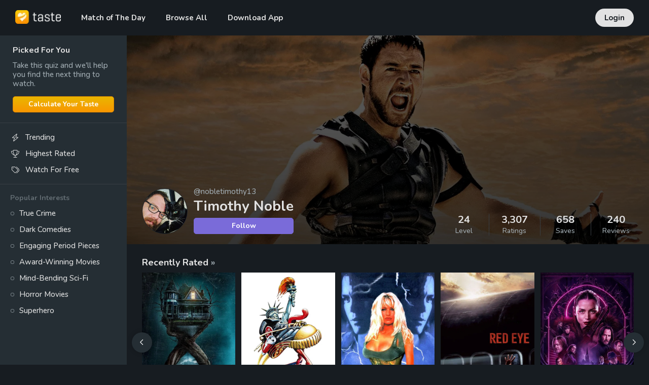

--- FILE ---
content_type: text/html; charset=utf-8
request_url: https://www.taste.io/users/nobletimothy13
body_size: 46407
content:
<!DOCTYPE html><html lang="en"><head><meta charSet="utf-8"/><meta property="fb:app_id" content="112731412395918"/><meta property="og:url" content="https://www.taste.io"/><meta property="og:type" content="website"/><link rel="canonical" href="https://www.taste.io/users/nobletimothy13"/><meta name="application-name" content="Taste"/><meta name="apple-mobile-web-app-capable" content="yes"/><meta name="apple-mobile-web-app-status-bar-style" content="default"/><meta name="apple-mobile-web-app-title" content="Taste"/><meta name="format-detection" content="telephone=no"/><meta name="mobile-web-app-capable" content="yes"/><meta name="theme-color" content="#171c21"/><meta name="apple-itunes-app" content="app-id=1361180197"/><meta name="al:ios:url" content="https://itunes.apple.com/us/app/taste-movie-recommendations/id1361180197?mt=8"/><meta name="al:ios:app_store_id" content="1361180197"/><meta name="al:ios:app_name" content="Taste"/><meta name="al:android:url" content="https://play.google.com/store/apps/details?id=com.tasteio"/><meta name="al:android:app_name" content="Taste"/><meta name="al:android:package" content="com.tasteio"/><meta name="al:web:url" content="https://www.taste.io"/><link rel="apple-touch-icon" sizes="180x180" href="/icons/apple-touch-icon.png"/><link rel="shortcut icon" href="/icons/favicon.ico"/><link rel="manifest" href="/manifest.json"/><meta name="viewport" content="width=device-width, initial-scale=1, minimum-scale=1, maximum-scale=5"/><link href="/opensearch" rel="search" title="Taste" type="application/opensearchdescription+xml"/><link href="ios-app://1361180197" rel="alternate"/><link href="android-app://com.tasteio" rel="alternate"/><title>Timothy Noble (@nobletimothy13) - Taste</title><meta name="robots" content="index,follow"/><meta name="description" content="Timothy Noble (@nobletimothy13) on Taste - 3,307 Ratings, 658 Saves, 240 Reviews, 4 Following - View Profile"/><meta property="og:title" content="Timothy Noble (@nobletimothy13) - Taste"/><meta property="og:description" content="Timothy Noble (@nobletimothy13) on Taste - 3,307 Ratings, 658 Saves, 240 Reviews, 4 Following - View Profile"/><script type="application/ld+json">{"@context":"https://schema.org","@type":"Organization","logo":"https://www.taste.io/icons/icon-512x512.png","url":"https://www.taste.io"}</script><script type="application/ld+json">{"@context":"https://schema.org","@type":"Corporation","@id":"https://www.taste.io","logo":"https://www.taste.io/icons/icon-512x512.png","legalName":"Taste Labs, Inc","name":"Taste","sameAs":["https://www.taste.io"],"url":"https://www.taste.io","address":{"@type":"PostalAddress","streetAddress":"833 Broadway, Second Floor","addressLocality":"New York","addressRegion":"NY","postalCode":"10003","addressCountry":"US"}}</script><meta name="next-head-count" content="34"/><link rel="preconnect" href="https://fonts.gstatic.com" crossorigin /><link rel="preload" href="/_next/static/css/29343847c877ddef.css" as="style"/><link rel="stylesheet" href="/_next/static/css/29343847c877ddef.css" data-n-g=""/><link rel="preload" href="/_next/static/css/783fe83502d21493.css" as="style"/><link rel="stylesheet" href="/_next/static/css/783fe83502d21493.css" data-n-p=""/><link rel="preload" href="/_next/static/css/3f8957956805adc4.css" as="style"/><link rel="stylesheet" href="/_next/static/css/3f8957956805adc4.css" data-n-p=""/><noscript data-n-css=""></noscript><script defer="" nomodule="" src="/_next/static/chunks/polyfills-c67a75d1b6f99dc8.js"></script><script src="/_next/static/chunks/webpack-7023a82ed90f79d0.js" defer=""></script><script src="/_next/static/chunks/framework-2114f3935436c3d0.js" defer=""></script><script src="/_next/static/chunks/main-343dd4df5856cd32.js" defer=""></script><script src="/_next/static/chunks/pages/_app-1d9dbf14e3ba8500.js" defer=""></script><script src="/_next/static/chunks/986-6adb6f6695c9d9e1.js" defer=""></script><script src="/_next/static/chunks/140-c549a68bf74faa89.js" defer=""></script><script src="/_next/static/chunks/9367-84fc219f663c7afd.js" defer=""></script><script src="/_next/static/chunks/952-182e0b83a48706ef.js" defer=""></script><script src="/_next/static/chunks/4567-b170987123013923.js" defer=""></script><script src="/_next/static/chunks/9059-1bda0a7928fbc5ce.js" defer=""></script><script src="/_next/static/chunks/6092-5a3b6c1db6a1e144.js" defer=""></script><script src="/_next/static/chunks/pages/users/%5Busername%5D-6eb62522624e5544.js" defer=""></script><script src="/_next/static/h06DaRSJjtrMLOLHsI46Q/_buildManifest.js" defer=""></script><script src="/_next/static/h06DaRSJjtrMLOLHsI46Q/_ssgManifest.js" defer=""></script><style id="__jsx-1582489140">#nprogress{pointer-events:none}#nprogress .bar{background:#89959b;position:fixed;z-index:9999;top:0;left:0;width:100%;height:2px}#nprogress .peg{display:block;position:absolute;right:0px;width:100px;height:100%;-webkit-box-shadow:0 0 10px #89959b,0 0 5px #89959b;-moz-box-shadow:0 0 10px #89959b,0 0 5px #89959b;box-shadow:0 0 10px #89959b,0 0 5px #89959b;opacity:1;-webkit-transform:rotate(3deg)translate(0px,-4px);-ms-transform:rotate(3deg)translate(0px,-4px);-moz-transform:rotate(3deg)translate(0px,-4px);-o-transform:rotate(3deg)translate(0px,-4px);transform:rotate(3deg)translate(0px,-4px)}#nprogress .spinner{display:block;position:fixed;z-index:1031;top:15px;right:15px}#nprogress .spinner-icon{width:18px;height:18px;-webkit-box-sizing:border-box;-moz-box-sizing:border-box;box-sizing:border-box;border:solid 2px transparent;border-top-color:#89959b;border-left-color:#89959b;-webkit-border-radius:50%;-moz-border-radius:50%;border-radius:50%;-webkit-animation:nprogresss-spinner 400ms linear infinite;-moz-animation:nprogress-spinner 400ms linear infinite;-o-animation:nprogress-spinner 400ms linear infinite;animation:nprogress-spinner 400ms linear infinite}.nprogress-custom-parent{overflow:hidden;position:relative}.nprogress-custom-parent #nprogress .spinner,.nprogress-custom-parent #nprogress .bar{position:absolute}@-webkit-keyframes nprogress-spinner{0%{-webkit-transform:rotate(0deg)}100%{-webkit-transform:rotate(360deg)}}@-webkit-keyframes nprogress-spinner{0%{-webkit-transform:rotate(0deg);transform:rotate(0deg)}100%{-webkit-transform:rotate(360deg);transform:rotate(360deg)}}@-moz-keyframes nprogress-spinner{0%{-moz-transform:rotate(0deg);transform:rotate(0deg)}100%{-moz-transform:rotate(360deg);transform:rotate(360deg)}}@-o-keyframes nprogress-spinner{0%{-o-transform:rotate(0deg);transform:rotate(0deg)}100%{-o-transform:rotate(360deg);transform:rotate(360deg)}}@keyframes nprogress-spinner{0%{-webkit-transform:rotate(0deg);-moz-transform:rotate(0deg);-o-transform:rotate(0deg);transform:rotate(0deg)}100%{-webkit-transform:rotate(360deg);-moz-transform:rotate(360deg);-o-transform:rotate(360deg);transform:rotate(360deg)}}</style><style data-href="https://fonts.googleapis.com/css2?family=Nunito:wght@500;700&display=swap">@font-face{font-family:'Nunito';font-style:normal;font-weight:500;font-display:swap;src:url(https://fonts.gstatic.com/l/font?kit=XRXI3I6Li01BKofiOc5wtlZ2di8HDIkhRTA&skey=27bb6aa8eea8a5e7&v=v32) format('woff')}@font-face{font-family:'Nunito';font-style:normal;font-weight:700;font-display:swap;src:url(https://fonts.gstatic.com/l/font?kit=XRXI3I6Li01BKofiOc5wtlZ2di8HDFwmRTA&skey=27bb6aa8eea8a5e7&v=v32) format('woff')}@font-face{font-family:'Nunito';font-style:normal;font-weight:500;font-display:swap;src:url(https://fonts.gstatic.com/s/nunito/v32/XRXV3I6Li01BKofIOOaBTMnFcQIG.woff2) format('woff2');unicode-range:U+0460-052F,U+1C80-1C8A,U+20B4,U+2DE0-2DFF,U+A640-A69F,U+FE2E-FE2F}@font-face{font-family:'Nunito';font-style:normal;font-weight:500;font-display:swap;src:url(https://fonts.gstatic.com/s/nunito/v32/XRXV3I6Li01BKofIMeaBTMnFcQIG.woff2) format('woff2');unicode-range:U+0301,U+0400-045F,U+0490-0491,U+04B0-04B1,U+2116}@font-face{font-family:'Nunito';font-style:normal;font-weight:500;font-display:swap;src:url(https://fonts.gstatic.com/s/nunito/v32/XRXV3I6Li01BKofIOuaBTMnFcQIG.woff2) format('woff2');unicode-range:U+0102-0103,U+0110-0111,U+0128-0129,U+0168-0169,U+01A0-01A1,U+01AF-01B0,U+0300-0301,U+0303-0304,U+0308-0309,U+0323,U+0329,U+1EA0-1EF9,U+20AB}@font-face{font-family:'Nunito';font-style:normal;font-weight:500;font-display:swap;src:url(https://fonts.gstatic.com/s/nunito/v32/XRXV3I6Li01BKofIO-aBTMnFcQIG.woff2) format('woff2');unicode-range:U+0100-02BA,U+02BD-02C5,U+02C7-02CC,U+02CE-02D7,U+02DD-02FF,U+0304,U+0308,U+0329,U+1D00-1DBF,U+1E00-1E9F,U+1EF2-1EFF,U+2020,U+20A0-20AB,U+20AD-20C0,U+2113,U+2C60-2C7F,U+A720-A7FF}@font-face{font-family:'Nunito';font-style:normal;font-weight:500;font-display:swap;src:url(https://fonts.gstatic.com/s/nunito/v32/XRXV3I6Li01BKofINeaBTMnFcQ.woff2) format('woff2');unicode-range:U+0000-00FF,U+0131,U+0152-0153,U+02BB-02BC,U+02C6,U+02DA,U+02DC,U+0304,U+0308,U+0329,U+2000-206F,U+20AC,U+2122,U+2191,U+2193,U+2212,U+2215,U+FEFF,U+FFFD}@font-face{font-family:'Nunito';font-style:normal;font-weight:700;font-display:swap;src:url(https://fonts.gstatic.com/s/nunito/v32/XRXV3I6Li01BKofIOOaBTMnFcQIG.woff2) format('woff2');unicode-range:U+0460-052F,U+1C80-1C8A,U+20B4,U+2DE0-2DFF,U+A640-A69F,U+FE2E-FE2F}@font-face{font-family:'Nunito';font-style:normal;font-weight:700;font-display:swap;src:url(https://fonts.gstatic.com/s/nunito/v32/XRXV3I6Li01BKofIMeaBTMnFcQIG.woff2) format('woff2');unicode-range:U+0301,U+0400-045F,U+0490-0491,U+04B0-04B1,U+2116}@font-face{font-family:'Nunito';font-style:normal;font-weight:700;font-display:swap;src:url(https://fonts.gstatic.com/s/nunito/v32/XRXV3I6Li01BKofIOuaBTMnFcQIG.woff2) format('woff2');unicode-range:U+0102-0103,U+0110-0111,U+0128-0129,U+0168-0169,U+01A0-01A1,U+01AF-01B0,U+0300-0301,U+0303-0304,U+0308-0309,U+0323,U+0329,U+1EA0-1EF9,U+20AB}@font-face{font-family:'Nunito';font-style:normal;font-weight:700;font-display:swap;src:url(https://fonts.gstatic.com/s/nunito/v32/XRXV3I6Li01BKofIO-aBTMnFcQIG.woff2) format('woff2');unicode-range:U+0100-02BA,U+02BD-02C5,U+02C7-02CC,U+02CE-02D7,U+02DD-02FF,U+0304,U+0308,U+0329,U+1D00-1DBF,U+1E00-1E9F,U+1EF2-1EFF,U+2020,U+20A0-20AB,U+20AD-20C0,U+2113,U+2C60-2C7F,U+A720-A7FF}@font-face{font-family:'Nunito';font-style:normal;font-weight:700;font-display:swap;src:url(https://fonts.gstatic.com/s/nunito/v32/XRXV3I6Li01BKofINeaBTMnFcQ.woff2) format('woff2');unicode-range:U+0000-00FF,U+0131,U+0152-0153,U+02BB-02BC,U+02C6,U+02DA,U+02DC,U+0304,U+0308,U+0329,U+2000-206F,U+20AC,U+2122,U+2191,U+2193,U+2212,U+2215,U+FEFF,U+FFFD}</style></head><body><div id="__next"><header class="styles_header__1Ps44"><div class="container"><div class="styles_inner__502LJ"><div class="styles_primary__6uzJD no-select"><div class="styles_logo__RM427"><a href="/"><img alt="Taste" loading="lazy" width="90" height="27" decoding="async" data-nimg="1" style="color:transparent" srcSet="/_next/image?url=%2Fimages%2Flogo-light.png&amp;w=96&amp;q=75 1x, /_next/image?url=%2Fimages%2Flogo-light.png&amp;w=256&amp;q=75 2x" src="/_next/image?url=%2Fimages%2Flogo-light.png&amp;w=256&amp;q=75"/><div class="styles_cover__MX_7_"></div></a></div><div class="styles_menu__XWDry"><span class="styles_item__a5ltm"><a class="" href="/">Match of The Day</a></span><span class="styles_item__a5ltm"><div class="styles_dropdown__iURFm styles_profile__H_CJa"><a class="" href="/explore">Browse All</a></div></span><span class="styles_item__a5ltm"><a class="" href="/download-app">Download App</a></span></div></div><div class="styles_login__hvaFx no-select"><a href="/login">Login</a></div><div class="styles_burger__m6c7z" aria-hidden="true"><input type="checkbox"/><span></span><span></span><span></span><span></span><div class="styles_burgerMenu__sEU92"><div class="styles_burgerMenuContainer__Z_juc"><div class="styles_mobile_list_menu__B37Zm"><a href="/">Match of The Day</a><a href="/explore">Browse All</a><a href="/download-app">Download App</a></div><div class="styles_mobile_secondary_menu__SPL7l"><div>Browse</div><a href="/browse/trending">Trending</a><a href="/browse/highest-rated">Highest Rated</a><a href="/browse/hidden-gems">Hidden Gems</a><a href="/browse/classics">Classics</a><a href="/users/me/saved">Saved</a></div><div class="styles_mobile_secondary_menu__SPL7l"><div>Popular Interests</div><a href="/browse/true-crime">True Crime</a><a href="/browse/dark-comedies">Dark Comedies</a><a href="/browse/engaging-period-pieces">Engaging Period Pieces</a><a href="/browse/award-winning-movies">Award-Winning Movies</a><a href="/browse/mind-bending-sci-fi">Mind-Bending Sci-Fi</a><a href="/browse/horror">Horror Movies</a><a href="/browse/superhero">Superhero</a></div><div class="styles_mobile_secondary_menu__SPL7l"><div>Company</div><a href="/about">About</a><a href="/about#faq">FAQ</a><a href="/press">Press</a><a href="https://blog.taste.io" target="_blank" rel="noreferrer">Blog</a><a href="https://www.facebook.com/thetasteapp" target="_blank" rel="noreferrer">Contact</a><a href="https://www.linkedin.com/company/taste-labs/jobs" target="_blank" rel="noreferrer">Jobs</a></div><div class="styles_mobile_secondary_menu__SPL7l"><a href="/login">Login</a></div></div></div></div></div></div></header><div class="styles_spacer__q2RiW"></div><div id="page" class="styles_wrapper__asUeu"><div class="container sidebar"><div class="styles_container__3saFw"><div class="styles_sidebar__0tETR"></div><div id="main" class="styles_main__c9OKq"><div><div><div class="styles_container__xg62_ undefined"><div class="styles_backdrop__Ezcbc"><div class="styles_backdropInner__UYIv_"><div><img alt="Timothy Noble" loading="lazy" decoding="async" data-nimg="fill" style="position:absolute;height:100%;width:100%;left:0;top:0;right:0;bottom:0;object-fit:cover;object-position:center;color:transparent" src="https://image.tmdb.org/t/p/w1280/swpjSgGmBCx6QgfO4rgv5vBzqHL.jpg"/></div></div></div><div class="styles_content__rU5BI styles_featured__WT0he"><div class="styles_contentFeatured__uhGlf page-container"><div class="styles_contentInner__hHj7r"><div class="styles_body__sjVFe"><div class="styles_avatar__eqx8m styles_featured__WT0he"><img alt="Timothy Noble" loading="lazy" width="90" height="90" decoding="async" data-nimg="1" style="color:transparent" src="https://static.taste.io/images/user/profile/789786c0-de26-11e8-a8cb-9915efcc95c7/gcHB8ezdALYg7jZXnOqDH81PZ2KUdteY.jpg"/></div><div class="styles_bodyInner__OghOF"><div class="styles_heading__t8vlJ"><span>@nobletimothy13</span></div><h1 class="styles_title__X7UZ_">Timothy Noble</h1><div class="styles_controls__wwojh"><button type="button" class="styles_button__YDNft styles_feature__kt43H styles_block__gBCio no-select">Follow</button></div></div></div><div class="styles_actions__hjlJt styles_desktop__wkbdc"><div class="styles_action__RH9gY styles_inactive__bm7xr"><div class="styles_count__uxapl">24</div><div class="styles_label__4Ek3m">Level</div></div><a class="styles_action__RH9gY" href="/users/nobletimothy13/ratings"><div class="styles_count__uxapl">3,307</div><div class="styles_label__4Ek3m">Ratings</div></a><a class="styles_action__RH9gY" href="/users/nobletimothy13/saved"><div class="styles_count__uxapl">658</div><div class="styles_label__4Ek3m">Saves</div></a><a class="styles_action__RH9gY" href="/users/nobletimothy13/reactions"><div class="styles_count__uxapl">240</div><div class="styles_label__4Ek3m">Reviews</div></a></div></div></div></div></div><div class="styles_actions__hjlJt styles_mobile__WA9c9"><div class="styles_action__RH9gY styles_inactive__bm7xr"><div class="styles_count__uxapl">24</div><div class="styles_label__4Ek3m">Level</div></div><a class="styles_action__RH9gY" href="/users/nobletimothy13/ratings"><div class="styles_count__uxapl">3,307</div><div class="styles_label__4Ek3m">Ratings</div></a><a class="styles_action__RH9gY" href="/users/nobletimothy13/saved"><div class="styles_count__uxapl">658</div><div class="styles_label__4Ek3m">Saves</div></a><a class="styles_action__RH9gY" href="/users/nobletimothy13/reactions"><div class="styles_count__uxapl">240</div><div class="styles_label__4Ek3m">Reviews</div></a></div><div class="page-container"><div class="styles_title__SSdze styles_small__sqwnk"><a href="/users/nobletimothy13/ratings"><h2>Recently Rated<!-- --> <span class="text-muted"> »</span></h2></a></div><div id="ratings" class="styles_items__yep4y"><div class="swiper"><div class="swiper-wrapper"><div class="swiper-slide"><div class="styles_item__sr638"><a href="/movies/until-dawn"><div class="styles_poster__cjtGL"><img alt="Until Dawn" loading="lazy" decoding="async" data-nimg="fill" style="position:absolute;height:100%;width:100%;left:0;top:0;right:0;bottom:0;object-fit:cover;object-position:center;color:transparent" src="https://image.tmdb.org/t/p/w500/bLY5yN4MKVynZ2HMZWElTOGBgBe.jpg"/></div></a></div></div><div class="swiper-slide"><div class="styles_item__sr638"><a href="/movies/the-kentucky-fried-movie-1977-By5efSumhXf"><div class="styles_poster__cjtGL"><img alt="The Kentucky Fried Movie" loading="lazy" decoding="async" data-nimg="fill" style="position:absolute;height:100%;width:100%;left:0;top:0;right:0;bottom:0;object-fit:cover;object-position:center;color:transparent" src="https://image.tmdb.org/t/p/w500/qk0iXBQgP6b4xfS2bIUNBSENJAn.jpg"/></div></a></div></div><div class="swiper-slide"><div class="styles_item__sr638"><a href="/movies/naked-souls"><div class="styles_poster__cjtGL"><img alt="Naked Souls" loading="lazy" decoding="async" data-nimg="fill" style="position:absolute;height:100%;width:100%;left:0;top:0;right:0;bottom:0;object-fit:cover;object-position:center;color:transparent" src="https://image.tmdb.org/t/p/w500/nW8KRQHeqWkr1kc7IBCfx3l4Lr7.jpg"/></div></a></div></div><div class="swiper-slide"><div class="styles_item__sr638"><a href="/movies/red-eye-2005-H1GYZNO72mf"><div class="styles_poster__cjtGL"><img alt="Red Eye" loading="lazy" decoding="async" data-nimg="fill" style="position:absolute;height:100%;width:100%;left:0;top:0;right:0;bottom:0;object-fit:cover;object-position:center;color:transparent" src="https://image.tmdb.org/t/p/w500/j33szyBdJjrmnItyUgPBsqaBECE.jpg"/></div></a></div></div><div class="swiper-slide"><div class="styles_item__sr638"><a href="/movies/ballerina-2024"><div class="styles_poster__cjtGL"><img alt="Ballerina" loading="lazy" decoding="async" data-nimg="fill" style="position:absolute;height:100%;width:100%;left:0;top:0;right:0;bottom:0;object-fit:cover;object-position:center;color:transparent" src="https://image.tmdb.org/t/p/w500/2VUmvqsHb6cEtdfscEA6fqqVzLg.jpg"/></div></a></div></div><div class="swiper-slide"><div class="styles_item__sr638"><a href="/movies/friendship-2"><div class="styles_poster__cjtGL"><img alt="Friendship" loading="lazy" decoding="async" data-nimg="fill" style="position:absolute;height:100%;width:100%;left:0;top:0;right:0;bottom:0;object-fit:cover;object-position:center;color:transparent" src="https://image.tmdb.org/t/p/w500/eikAu9gPJTQQmwFwa1zX5Hfz96P.jpg"/></div></a></div></div><div class="swiper-slide"><div class="styles_item__sr638"><a href="/movies/weapons-2"><div class="styles_poster__cjtGL"><img alt="Weapons" loading="lazy" decoding="async" data-nimg="fill" style="position:absolute;height:100%;width:100%;left:0;top:0;right:0;bottom:0;object-fit:cover;object-position:center;color:transparent" src="https://image.tmdb.org/t/p/w500/cpf7vsRZ0MYRQcnLWteD5jK9ymT.jpg"/></div></a></div></div><div class="swiper-slide"><div class="styles_item__sr638"><a href="/movies/the-monkey"><div class="styles_poster__cjtGL"><img alt="The Monkey" loading="lazy" decoding="async" data-nimg="fill" style="position:absolute;height:100%;width:100%;left:0;top:0;right:0;bottom:0;object-fit:cover;object-position:center;color:transparent" src="https://image.tmdb.org/t/p/w500/yYa8Onk9ow7ukcnfp2QWVvjWYel.jpg"/></div></a></div></div><div class="swiper-slide"><div class="styles_item__sr638"><a href="/movies/hanna-2011-HJvCmdm3XG"><div class="styles_poster__cjtGL"><img alt="Hanna" loading="lazy" decoding="async" data-nimg="fill" style="position:absolute;height:100%;width:100%;left:0;top:0;right:0;bottom:0;object-fit:cover;object-position:center;color:transparent" src="https://image.tmdb.org/t/p/w500/gRvxRMtejJa9jjfDDUibUIfIJbP.jpg"/></div></a></div></div><div class="swiper-slide"><div class="styles_item__sr638"><a href="/movies/the-pickup"><div class="styles_poster__cjtGL"><img alt="The Pickup" loading="lazy" decoding="async" data-nimg="fill" style="position:absolute;height:100%;width:100%;left:0;top:0;right:0;bottom:0;object-fit:cover;object-position:center;color:transparent" src="https://image.tmdb.org/t/p/w500/vFWvWhfAvij8UIngg2Vf6JV95Cr.jpg"/></div></a></div></div></div></div><div class="styles_navLeft__Pla0u" style="height:0"><button type="button" class="prev" aria-label="Prev"><svg aria-hidden="true" focusable="false" data-prefix="far" data-icon="chevron-left" class="svg-inline--fa fa-chevron-left " role="img" xmlns="http://www.w3.org/2000/svg" viewBox="0 0 320 512"><path fill="currentColor" d="M15 239c-9.4 9.4-9.4 24.6 0 33.9L207 465c9.4 9.4 24.6 9.4 33.9 0s9.4-24.6 0-33.9L65.9 256 241 81c9.4-9.4 9.4-24.6 0-33.9s-24.6-9.4-33.9 0L15 239z"></path></svg></button></div><div class="styles_navRight__yBe0t" style="height:0"><button type="button" class="next" aria-label="Next"><svg aria-hidden="true" focusable="false" data-prefix="far" data-icon="chevron-right" class="svg-inline--fa fa-chevron-right " role="img" xmlns="http://www.w3.org/2000/svg" viewBox="0 0 320 512"><path fill="currentColor" d="M305 239c9.4 9.4 9.4 24.6 0 33.9L113 465c-9.4 9.4-24.6 9.4-33.9 0s-9.4-24.6 0-33.9l175-175L79 81c-9.4-9.4-9.4-24.6 0-33.9s24.6-9.4 33.9 0L305 239z"></path></svg></button></div></div></div><div class="page-container"><div class="styles_title__SSdze styles_small__sqwnk"><a href="/users/nobletimothy13/saved"><h2>Recently Saved<!-- --> <span class="text-muted"> »</span></h2></a></div><div id="saves" class="styles_items__yep4y"><div class="swiper"><div class="swiper-wrapper"><div class="swiper-slide"><div class="styles_item__sr638"><a href="/movies/sorry-baby-2025"><div class="styles_poster__cjtGL"><img alt="Sorry, Baby" loading="lazy" decoding="async" data-nimg="fill" style="position:absolute;height:100%;width:100%;left:0;top:0;right:0;bottom:0;object-fit:cover;object-position:center;color:transparent" src="https://image.tmdb.org/t/p/w500/n8wZEQen5hDNRGzm4fY4sxWe5xe.jpg"/></div></a></div></div><div class="swiper-slide"><div class="styles_item__sr638"><a href="/tv/peaky-blinders"><div class="styles_poster__cjtGL"><img alt="Peaky Blinders" loading="lazy" decoding="async" data-nimg="fill" style="position:absolute;height:100%;width:100%;left:0;top:0;right:0;bottom:0;object-fit:cover;object-position:center;color:transparent" src="https://image.tmdb.org/t/p/w500/vUUqzWa2LnHIVqkaKVlVGkVcZIW.jpg"/></div></a></div></div><div class="swiper-slide"><div class="styles_item__sr638"><a href="/movies/the-apprentice-2"><div class="styles_poster__cjtGL"><img alt="The Apprentice" loading="lazy" decoding="async" data-nimg="fill" style="position:absolute;height:100%;width:100%;left:0;top:0;right:0;bottom:0;object-fit:cover;object-position:center;color:transparent" src="https://image.tmdb.org/t/p/w500/549Hdul2BgPnZMhqFxp6npp2opr.jpg"/></div></a></div></div><div class="swiper-slide"><div class="styles_item__sr638"><a href="/movies/hellboy-the-crooked-man"><div class="styles_poster__cjtGL"><img alt="Hellboy: The Crooked Man" loading="lazy" decoding="async" data-nimg="fill" style="position:absolute;height:100%;width:100%;left:0;top:0;right:0;bottom:0;object-fit:cover;object-position:center;color:transparent" src="https://image.tmdb.org/t/p/w500/iz2GabtToVB05gLTVSH7ZvFtsMM.jpg"/></div></a></div></div><div class="swiper-slide"><div class="styles_item__sr638"><a href="/movies/cuckoo-2023"><div class="styles_poster__cjtGL"><img alt="Cuckoo" loading="lazy" decoding="async" data-nimg="fill" style="position:absolute;height:100%;width:100%;left:0;top:0;right:0;bottom:0;object-fit:cover;object-position:center;color:transparent" src="https://image.tmdb.org/t/p/w500/4bGP5cnSZbfBJfIidZNSEIKnav7.jpg"/></div></a></div></div><div class="swiper-slide"><div class="styles_item__sr638"><a href="/movies/avengers-the-kang-dynasty"><div class="styles_poster__cjtGL"><img alt="Avengers: Doomsday" loading="lazy" decoding="async" data-nimg="fill" style="position:absolute;height:100%;width:100%;left:0;top:0;right:0;bottom:0;object-fit:cover;object-position:center;color:transparent" src="https://image.tmdb.org/t/p/w500/8HkIe2i4ScpCkcX9SzZ9IPasqWV.jpg"/></div></a></div></div><div class="swiper-slide"><div class="styles_item__sr638"><a href="/movies/20th-century-women-2016-Sy4anucGe"><div class="styles_poster__cjtGL"><img alt="20th Century Women" loading="lazy" decoding="async" data-nimg="fill" style="position:absolute;height:100%;width:100%;left:0;top:0;right:0;bottom:0;object-fit:cover;object-position:center;color:transparent" src="https://image.tmdb.org/t/p/w500/mso2rEr9i0MilRIOao5HaWFipS9.jpg"/></div></a></div></div><div class="swiper-slide"><div class="styles_item__sr638"><a href="/movies/disturbia-2007-rJvGZO72Qf"><div class="styles_poster__cjtGL"><img alt="Disturbia" loading="lazy" decoding="async" data-nimg="fill" style="position:absolute;height:100%;width:100%;left:0;top:0;right:0;bottom:0;object-fit:cover;object-position:center;color:transparent" src="https://image.tmdb.org/t/p/w500/je3sZZpcfPeiR4eIqBKbxomOw6d.jpg"/></div></a></div></div><div class="swiper-slide"><div class="styles_item__sr638"><a href="/movies/avatar-5"><div class="styles_poster__cjtGL"><img alt="Avatar 5" loading="lazy" decoding="async" data-nimg="fill" style="position:absolute;height:100%;width:100%;left:0;top:0;right:0;bottom:0;object-fit:cover;object-position:center;color:transparent" src="https://image.tmdb.org/t/p/w500/rtmmvqkIC5zDMEd638Es2woxbz8.jpg"/></div></a></div></div><div class="swiper-slide"><div class="styles_item__sr638"><a href="/movies/dune-part-three"><div class="styles_poster__cjtGL"><img alt="Dune: Part Three" loading="lazy" decoding="async" data-nimg="fill" style="position:absolute;height:100%;width:100%;left:0;top:0;right:0;bottom:0;object-fit:cover;object-position:center;color:transparent" src="https://image.tmdb.org/t/p/w500/gp1MVNsRyH76PHlJVhRk6PHylDY.jpg"/></div></a></div></div></div></div><div class="styles_navLeft__Pla0u" style="height:0"><button type="button" class="prev" aria-label="Prev"><svg aria-hidden="true" focusable="false" data-prefix="far" data-icon="chevron-left" class="svg-inline--fa fa-chevron-left " role="img" xmlns="http://www.w3.org/2000/svg" viewBox="0 0 320 512"><path fill="currentColor" d="M15 239c-9.4 9.4-9.4 24.6 0 33.9L207 465c9.4 9.4 24.6 9.4 33.9 0s9.4-24.6 0-33.9L65.9 256 241 81c9.4-9.4 9.4-24.6 0-33.9s-24.6-9.4-33.9 0L15 239z"></path></svg></button></div><div class="styles_navRight__yBe0t" style="height:0"><button type="button" class="next" aria-label="Next"><svg aria-hidden="true" focusable="false" data-prefix="far" data-icon="chevron-right" class="svg-inline--fa fa-chevron-right " role="img" xmlns="http://www.w3.org/2000/svg" viewBox="0 0 320 512"><path fill="currentColor" d="M305 239c9.4 9.4 9.4 24.6 0 33.9L113 465c-9.4 9.4-24.6 9.4-33.9 0s-9.4-24.6 0-33.9l175-175L79 81c-9.4-9.4-9.4-24.6 0-33.9s24.6-9.4 33.9 0L305 239z"></path></svg></button></div></div></div><div class="page-container"><div class="styles_title__SSdze styles_small__sqwnk"><h2>Overview</h2></div><div class="styles_container__lhW9U"><div class="styles_ratings__mwNVU"><div class="styles_bars__AQ4kz"><a class="styles_bar__f_AGl" href="/users/nobletimothy13/ratings?rating=1"><div class="styles_fill__g_hsy" style="background-color:#869fb4;height:9.011188388267312%"><div class="styles_count__sL4Ao" style="color:#869fb4">298</div><div class="styles_label__vsnG2" style="color:#869fb4">Awful</div></div></a><a class="styles_bar__f_AGl" href="/users/nobletimothy13/ratings?rating=2"><div class="styles_fill__g_hsy" style="background-color:#99896d;height:24.91684306017539%"><div class="styles_count__sL4Ao" style="color:#99896d">824</div><div class="styles_label__vsnG2" style="color:#99896d">Meh</div></div></a><a class="styles_bar__f_AGl" href="/users/nobletimothy13/ratings?rating=3"><div class="styles_fill__g_hsy" style="background-color:#f9a11b;height:46.08406410644088%"><div class="styles_count__sL4Ao" style="color:#f9a11b">1524</div><div class="styles_label__vsnG2" style="color:#f9a11b">Good</div></div></a><a class="styles_bar__f_AGl" href="/users/nobletimothy13/ratings?rating=4"><div class="styles_fill__g_hsy" style="background-color:#f26522;height:19.98790444511642%"><div class="styles_count__sL4Ao" style="color:#f26522">661</div><div class="styles_label__vsnG2" style="color:#f26522">Amazing</div></div></a></div></div><div class="styles_stats__31JKH"><div class="styles_item__SVXjk"><h4>3307 Ratings</h4><h6>3089 Movies, 218 Shows</h6></div><div class="styles_item__SVXjk"><h4>2339 Attributes</h4><h6>14% completed</h6></div><div class="styles_item__SVXjk"><h4>5541 hours watched</h4><h6>7 months, 16 days</h6></div></div></div></div><div class="page-container"><div class="styles_title__SSdze styles_small__sqwnk"><h2>Favorite Directors</h2></div><div id="favoriteDirectors" class="styles_items__yep4y"><div class="swiper"><div class="swiper-wrapper"><div class="swiper-slide"><div class="styles_item__sr638"><a href="/people/dean-deblois-H1G_LYd6u"><div class="styles_poster__cjtGL"><img alt="Dean DeBlois" loading="lazy" decoding="async" data-nimg="fill" style="position:absolute;height:100%;width:100%;left:0;top:0;right:0;bottom:0;object-fit:cover;object-position:center;color:transparent" src="https://image.tmdb.org/t/p/w185/miMZ0l4rY81NiyMviWz1BeTGtuE.jpg"/></div></a></div></div><div class="swiper-slide"><div class="styles_item__sr638"><a href="/people/ryan-coogler-BJ3jT-56u"><div class="styles_poster__cjtGL"><img alt="Ryan Coogler" loading="lazy" decoding="async" data-nimg="fill" style="position:absolute;height:100%;width:100%;left:0;top:0;right:0;bottom:0;object-fit:cover;object-position:center;color:transparent" src="https://image.tmdb.org/t/p/w185/40n61jOMzHpDSnzLBQOSEEWlxEw.jpg"/></div></a></div></div><div class="swiper-slide"><div class="styles_item__sr638"><a href="/people/chad-stahelski-r1onBtu6_"><div class="styles_poster__cjtGL"><img alt="Chad Stahelski" loading="lazy" decoding="async" data-nimg="fill" style="position:absolute;height:100%;width:100%;left:0;top:0;right:0;bottom:0;object-fit:cover;object-position:center;color:transparent" src="https://image.tmdb.org/t/p/w185/eRCryGwKDH4XqUlrdkERmeBWPo8.jpg"/></div></a></div></div><div class="swiper-slide"><div class="styles_item__sr638"><a href="/people/denis-villeneuve-SkzGKk_a_"><div class="styles_poster__cjtGL"><img alt="Denis Villeneuve" loading="lazy" decoding="async" data-nimg="fill" style="position:absolute;height:100%;width:100%;left:0;top:0;right:0;bottom:0;object-fit:cover;object-position:center;color:transparent" src="https://image.tmdb.org/t/p/w185/zdDx9Xs93UIrJFWYApYR28J8M6b.jpg"/></div></a></div></div><div class="swiper-slide"><div class="styles_item__sr638"><a href="/people/joe-russo-bI5z8uJUq4"><div class="styles_poster__cjtGL"><img alt="Joe Russo" loading="lazy" decoding="async" data-nimg="fill" style="position:absolute;height:100%;width:100%;left:0;top:0;right:0;bottom:0;object-fit:cover;object-position:center;color:transparent" src="https://image.tmdb.org/t/p/w185/mgfu3w09c3NlG3KQtluw6kwC6ri.jpg"/></div></a></div></div><div class="swiper-slide"><div class="styles_item__sr638"><a href="/people/anthony-russo-HkLc2I_a_"><div class="styles_poster__cjtGL"><img alt="Anthony Russo" loading="lazy" decoding="async" data-nimg="fill" style="position:absolute;height:100%;width:100%;left:0;top:0;right:0;bottom:0;object-fit:cover;object-position:center;color:transparent" src="https://image.tmdb.org/t/p/w185/xbINBnWn28YygYWUJ1aSAw0xPRv.jpg"/></div></a></div></div><div class="swiper-slide"><div class="styles_item__sr638"><a href="/people/juan-antonio-bayona-r1fZoiO6_"><div class="styles_poster__cjtGL"><img alt="J. A. Bayona" loading="lazy" decoding="async" data-nimg="fill" style="position:absolute;height:100%;width:100%;left:0;top:0;right:0;bottom:0;object-fit:cover;object-position:center;color:transparent" src="https://image.tmdb.org/t/p/w185/cnbbnS7K8Uu6yohAfSRHv5Kxc7r.jpg"/></div></a></div></div><div class="swiper-slide"><div class="styles_item__sr638"><a href="/people/ben-affleck-14UeSAFQj4"><div class="styles_poster__cjtGL"><img alt="Ben Affleck" loading="lazy" decoding="async" data-nimg="fill" style="position:absolute;height:100%;width:100%;left:0;top:0;right:0;bottom:0;object-fit:cover;object-position:center;color:transparent" src="https://image.tmdb.org/t/p/w185/aTcqu8cI4wMohU17xTdqmXKTGrw.jpg"/></div></a></div></div><div class="swiper-slide"><div class="styles_item__sr638"><a href="/people/matt-reeves-Hk3EsUuTu"><div class="styles_poster__cjtGL"><img alt="Matt Reeves" loading="lazy" decoding="async" data-nimg="fill" style="position:absolute;height:100%;width:100%;left:0;top:0;right:0;bottom:0;object-fit:cover;object-position:center;color:transparent" src="https://image.tmdb.org/t/p/w185/5rA459xpMt6IeJG7ZqvhLbSozEH.jpg"/></div></a></div></div><div class="swiper-slide"><div class="styles_item__sr638"><a href="/people/jon-watts-SJFp6vj6_"><div class="styles_poster__cjtGL"><img alt="Jon Watts" loading="lazy" decoding="async" data-nimg="fill" style="position:absolute;height:100%;width:100%;left:0;top:0;right:0;bottom:0;object-fit:cover;object-position:center;color:transparent" src="https://image.tmdb.org/t/p/w185/fkXChMX6CUXY1yOxBehAzvaTCl7.jpg"/></div></a></div></div></div></div><div class="styles_navLeft__Pla0u" style="height:0"><button type="button" class="prev" aria-label="Prev"><svg aria-hidden="true" focusable="false" data-prefix="far" data-icon="chevron-left" class="svg-inline--fa fa-chevron-left " role="img" xmlns="http://www.w3.org/2000/svg" viewBox="0 0 320 512"><path fill="currentColor" d="M15 239c-9.4 9.4-9.4 24.6 0 33.9L207 465c9.4 9.4 24.6 9.4 33.9 0s9.4-24.6 0-33.9L65.9 256 241 81c9.4-9.4 9.4-24.6 0-33.9s-24.6-9.4-33.9 0L15 239z"></path></svg></button></div><div class="styles_navRight__yBe0t" style="height:0"><button type="button" class="next" aria-label="Next"><svg aria-hidden="true" focusable="false" data-prefix="far" data-icon="chevron-right" class="svg-inline--fa fa-chevron-right " role="img" xmlns="http://www.w3.org/2000/svg" viewBox="0 0 320 512"><path fill="currentColor" d="M305 239c9.4 9.4 9.4 24.6 0 33.9L113 465c-9.4 9.4-24.6 9.4-33.9 0s-9.4-24.6 0-33.9l175-175L79 81c-9.4-9.4-9.4-24.6 0-33.9s24.6-9.4 33.9 0L305 239z"></path></svg></button></div></div></div><div class="page-container"><div class="styles_title__SSdze styles_small__sqwnk"><h2>Ratings By Year</h2></div><div class="styles_container__tS_nq"><div class="styles_controls__wfrfM"><button type="button" class="styles_button__YDNft styles_secondary__gg_KY no-select">Zoom Out</button></div><div class="styles_bars__EbB0S"><div class="styles_bar__heCab"><div class="styles_fill__iSJaQ" style="height:9.448818897637794%"><div class="styles_count__tg0Nt">12</div></div><div class="styles_year__Ip_ra">1979</div></div><div class="styles_bar__heCab styles_show__Tfwh7"><div class="styles_fill__iSJaQ" style="height:7.874015748031496%"><div class="styles_count__tg0Nt">10</div></div><div class="styles_year__Ip_ra">1980</div></div><div class="styles_bar__heCab"><div class="styles_fill__iSJaQ" style="height:12.598425196850393%"><div class="styles_count__tg0Nt">16</div></div><div class="styles_year__Ip_ra">1981</div></div><div class="styles_bar__heCab"><div class="styles_fill__iSJaQ" style="height:14.960629921259844%"><div class="styles_count__tg0Nt">19</div></div><div class="styles_year__Ip_ra">1982</div></div><div class="styles_bar__heCab"><div class="styles_fill__iSJaQ" style="height:7.874015748031496%"><div class="styles_count__tg0Nt">10</div></div><div class="styles_year__Ip_ra">1983</div></div><div class="styles_bar__heCab"><div class="styles_fill__iSJaQ" style="height:18.89763779527559%"><div class="styles_count__tg0Nt">24</div></div><div class="styles_year__Ip_ra">1984</div></div><div class="styles_bar__heCab"><div class="styles_fill__iSJaQ" style="height:16.535433070866144%"><div class="styles_count__tg0Nt">21</div></div><div class="styles_year__Ip_ra">1985</div></div><div class="styles_bar__heCab"><div class="styles_fill__iSJaQ" style="height:19.68503937007874%"><div class="styles_count__tg0Nt">25</div></div><div class="styles_year__Ip_ra">1986</div></div><div class="styles_bar__heCab"><div class="styles_fill__iSJaQ" style="height:22.04724409448819%"><div class="styles_count__tg0Nt">28</div></div><div class="styles_year__Ip_ra">1987</div></div><div class="styles_bar__heCab"><div class="styles_fill__iSJaQ" style="height:21.25984251968504%"><div class="styles_count__tg0Nt">27</div></div><div class="styles_year__Ip_ra">1988</div></div><div class="styles_bar__heCab"><div class="styles_fill__iSJaQ" style="height:25.196850393700785%"><div class="styles_count__tg0Nt">32</div></div><div class="styles_year__Ip_ra">1989</div></div><div class="styles_bar__heCab styles_show__Tfwh7"><div class="styles_fill__iSJaQ" style="height:20.47244094488189%"><div class="styles_count__tg0Nt">26</div></div><div class="styles_year__Ip_ra">1990</div></div><div class="styles_bar__heCab"><div class="styles_fill__iSJaQ" style="height:20.47244094488189%"><div class="styles_count__tg0Nt">26</div></div><div class="styles_year__Ip_ra">1991</div></div><div class="styles_bar__heCab"><div class="styles_fill__iSJaQ" style="height:25.984251968503933%"><div class="styles_count__tg0Nt">33</div></div><div class="styles_year__Ip_ra">1992</div></div><div class="styles_bar__heCab"><div class="styles_fill__iSJaQ" style="height:36.22047244094488%"><div class="styles_count__tg0Nt">46</div></div><div class="styles_year__Ip_ra">1993</div></div><div class="styles_bar__heCab"><div class="styles_fill__iSJaQ" style="height:34.645669291338585%"><div class="styles_count__tg0Nt">44</div></div><div class="styles_year__Ip_ra">1994</div></div><div class="styles_bar__heCab"><div class="styles_fill__iSJaQ" style="height:40.94488188976378%"><div class="styles_count__tg0Nt">52</div></div><div class="styles_year__Ip_ra">1995</div></div><div class="styles_bar__heCab"><div class="styles_fill__iSJaQ" style="height:44.09448818897638%"><div class="styles_count__tg0Nt">56</div></div><div class="styles_year__Ip_ra">1996</div></div><div class="styles_bar__heCab"><div class="styles_fill__iSJaQ" style="height:46.45669291338583%"><div class="styles_count__tg0Nt">59</div></div><div class="styles_year__Ip_ra">1997</div></div><div class="styles_bar__heCab"><div class="styles_fill__iSJaQ" style="height:45.66929133858268%"><div class="styles_count__tg0Nt">58</div></div><div class="styles_year__Ip_ra">1998</div></div><div class="styles_bar__heCab"><div class="styles_fill__iSJaQ" style="height:41.732283464566926%"><div class="styles_count__tg0Nt">53</div></div><div class="styles_year__Ip_ra">1999</div></div><div class="styles_bar__heCab styles_show__Tfwh7"><div class="styles_fill__iSJaQ" style="height:51.181102362204726%"><div class="styles_count__tg0Nt">65</div></div><div class="styles_year__Ip_ra">2000</div></div><div class="styles_bar__heCab"><div class="styles_fill__iSJaQ" style="height:58.26771653543307%"><div class="styles_count__tg0Nt">74</div></div><div class="styles_year__Ip_ra">2001</div></div><div class="styles_bar__heCab"><div class="styles_fill__iSJaQ" style="height:60.629921259842526%"><div class="styles_count__tg0Nt">77</div></div><div class="styles_year__Ip_ra">2002</div></div><div class="styles_bar__heCab"><div class="styles_fill__iSJaQ" style="height:69.29133858267717%"><div class="styles_count__tg0Nt">88</div></div><div class="styles_year__Ip_ra">2003</div></div><div class="styles_bar__heCab"><div class="styles_fill__iSJaQ" style="height:58.26771653543307%"><div class="styles_count__tg0Nt">74</div></div><div class="styles_year__Ip_ra">2004</div></div><div class="styles_bar__heCab"><div class="styles_fill__iSJaQ" style="height:60.629921259842526%"><div class="styles_count__tg0Nt">77</div></div><div class="styles_year__Ip_ra">2005</div></div><div class="styles_bar__heCab"><div class="styles_fill__iSJaQ" style="height:66.92913385826772%"><div class="styles_count__tg0Nt">85</div></div><div class="styles_year__Ip_ra">2006</div></div><div class="styles_bar__heCab"><div class="styles_fill__iSJaQ" style="height:66.14173228346458%"><div class="styles_count__tg0Nt">84</div></div><div class="styles_year__Ip_ra">2007</div></div><div class="styles_bar__heCab"><div class="styles_fill__iSJaQ" style="height:62.99212598425197%"><div class="styles_count__tg0Nt">80</div></div><div class="styles_year__Ip_ra">2008</div></div><div class="styles_bar__heCab"><div class="styles_fill__iSJaQ" style="height:51.181102362204726%"><div class="styles_count__tg0Nt">65</div></div><div class="styles_year__Ip_ra">2009</div></div><div class="styles_bar__heCab styles_show__Tfwh7"><div class="styles_fill__iSJaQ" style="height:74.01574803149606%"><div class="styles_count__tg0Nt">94</div></div><div class="styles_year__Ip_ra">2010</div></div><div class="styles_bar__heCab"><div class="styles_fill__iSJaQ" style="height:74.80314960629921%"><div class="styles_count__tg0Nt">95</div></div><div class="styles_year__Ip_ra">2011</div></div><div class="styles_bar__heCab"><div class="styles_fill__iSJaQ" style="height:78.74015748031496%"><div class="styles_count__tg0Nt">100</div></div><div class="styles_year__Ip_ra">2012</div></div><div class="styles_bar__heCab"><div class="styles_fill__iSJaQ" style="height:89.76377952755905%"><div class="styles_count__tg0Nt">114</div></div><div class="styles_year__Ip_ra">2013</div></div><div class="styles_bar__heCab"><div class="styles_fill__iSJaQ" style="height:78.74015748031496%"><div class="styles_count__tg0Nt">100</div></div><div class="styles_year__Ip_ra">2014</div></div><div class="styles_bar__heCab"><div class="styles_fill__iSJaQ" style="height:81.88976377952756%"><div class="styles_count__tg0Nt">104</div></div><div class="styles_year__Ip_ra">2015</div></div><div class="styles_bar__heCab"><div class="styles_fill__iSJaQ" style="height:100%"><div class="styles_count__tg0Nt">127</div></div><div class="styles_year__Ip_ra">2016</div></div><div class="styles_bar__heCab"><div class="styles_fill__iSJaQ" style="height:99.21259842519686%"><div class="styles_count__tg0Nt">126</div></div><div class="styles_year__Ip_ra">2017</div></div><div class="styles_bar__heCab"><div class="styles_fill__iSJaQ" style="height:95.2755905511811%"><div class="styles_count__tg0Nt">121</div></div><div class="styles_year__Ip_ra">2018</div></div><div class="styles_bar__heCab"><div class="styles_fill__iSJaQ" style="height:78.74015748031496%"><div class="styles_count__tg0Nt">100</div></div><div class="styles_year__Ip_ra">2019</div></div><div class="styles_bar__heCab styles_show__Tfwh7"><div class="styles_fill__iSJaQ" style="height:36.22047244094488%"><div class="styles_count__tg0Nt">46</div></div><div class="styles_year__Ip_ra">2020</div></div><div class="styles_bar__heCab"><div class="styles_fill__iSJaQ" style="height:53.54330708661418%"><div class="styles_count__tg0Nt">68</div></div><div class="styles_year__Ip_ra">2021</div></div><div class="styles_bar__heCab"><div class="styles_fill__iSJaQ" style="height:59.84251968503938%"><div class="styles_count__tg0Nt">76</div></div><div class="styles_year__Ip_ra">2022</div></div><div class="styles_bar__heCab"><div class="styles_fill__iSJaQ" style="height:60.629921259842526%"><div class="styles_count__tg0Nt">77</div></div><div class="styles_year__Ip_ra">2023</div></div></div></div></div><div class="page-container"><div class="styles_title__SSdze styles_small__sqwnk"><h2>Genre Breakdown</h2></div><div class="styles_container__3qg4O"><div class="styles_genre__ASD79"><div class="styles_name__BwBjq">Comedy</div><div class="styles_bar__q8jAk"><div class="styles_inner__pvlvW"><div class="styles_fill__GuW3l" style="width:39.624473939786334%"></div></div></div><div class="styles_count__8o0_Y">1224</div></div><div class="styles_genre__ASD79"><div class="styles_name__BwBjq">Drama</div><div class="styles_bar__q8jAk"><div class="styles_inner__pvlvW"><div class="styles_fill__GuW3l" style="width:36.45192618970541%"></div></div></div><div class="styles_count__8o0_Y">1126</div></div><div class="styles_genre__ASD79"><div class="styles_name__BwBjq">Action</div><div class="styles_bar__q8jAk"><div class="styles_inner__pvlvW"><div class="styles_fill__GuW3l" style="width:34.60666882486241%"></div></div></div><div class="styles_count__8o0_Y">1069</div></div><div class="styles_genre__ASD79"><div class="styles_name__BwBjq">Adventure</div><div class="styles_bar__q8jAk"><div class="styles_inner__pvlvW"><div class="styles_fill__GuW3l" style="width:31.01327290385238%"></div></div></div><div class="styles_count__8o0_Y">958</div></div><div class="styles_genre__ASD79"><div class="styles_name__BwBjq">Thriller</div><div class="styles_bar__q8jAk"><div class="styles_inner__pvlvW"><div class="styles_fill__GuW3l" style="width:25.445127873098087%"></div></div></div><div class="styles_count__8o0_Y">786</div></div><div class="styles_genre__ASD79"><div class="styles_name__BwBjq">Family</div><div class="styles_bar__q8jAk"><div class="styles_inner__pvlvW"><div class="styles_fill__GuW3l" style="width:20.815797992877954%"></div></div></div><div class="styles_count__8o0_Y">643</div></div><div class="styles_genre__ASD79"><div class="styles_name__BwBjq">Science Fiction</div><div class="styles_bar__q8jAk"><div class="styles_inner__pvlvW"><div class="styles_fill__GuW3l" style="width:19.13240530916154%"></div></div></div><div class="styles_count__8o0_Y">591</div></div><div class="styles_genre__ASD79"><div class="styles_name__BwBjq">Fantasy</div><div class="styles_bar__q8jAk"><div class="styles_inner__pvlvW"><div class="styles_fill__GuW3l" style="width:18.517319520880545%"></div></div></div><div class="styles_count__8o0_Y">572</div></div><div class="styles_genre__ASD79"><div class="styles_name__BwBjq">Crime</div><div class="styles_bar__q8jAk"><div class="styles_inner__pvlvW"><div class="styles_fill__GuW3l" style="width:14.179346066688247%"></div></div></div><div class="styles_count__8o0_Y">438</div></div><div class="styles_genre__ASD79"><div class="styles_name__BwBjq">Animation</div><div class="styles_bar__q8jAk"><div class="styles_inner__pvlvW"><div class="styles_fill__GuW3l" style="width:13.467141469731306%"></div></div></div><div class="styles_count__8o0_Y">416</div></div><div class="styles_genre__ASD79"><div class="styles_name__BwBjq">Horror</div><div class="styles_bar__q8jAk"><div class="styles_inner__pvlvW"><div class="styles_fill__GuW3l" style="width:12.916801553900939%"></div></div></div><div class="styles_count__8o0_Y">399</div></div><div class="styles_genre__ASD79"><div class="styles_name__BwBjq">Romance</div><div class="styles_bar__q8jAk"><div class="styles_inner__pvlvW"><div class="styles_fill__GuW3l" style="width:10.780187763030106%"></div></div></div><div class="styles_count__8o0_Y">333</div></div><div class="styles_genre__ASD79"><div class="styles_name__BwBjq">Mystery</div><div class="styles_bar__q8jAk"><div class="styles_inner__pvlvW"><div class="styles_fill__GuW3l" style="width:9.064422143088379%"></div></div></div><div class="styles_count__8o0_Y">280</div></div><div class="styles_genre__ASD79"><div class="styles_name__BwBjq">History</div><div class="styles_bar__q8jAk"><div class="styles_inner__pvlvW"><div class="styles_fill__GuW3l" style="width:5.244415668501133%"></div></div></div><div class="styles_count__8o0_Y">162</div></div><div class="styles_genre__ASD79"><div class="styles_name__BwBjq">War</div><div class="styles_bar__q8jAk"><div class="styles_inner__pvlvW"><div class="styles_fill__GuW3l" style="width:3.3991583036581416%"></div></div></div><div class="styles_count__8o0_Y">105</div></div><div class="styles_genre__ASD79"><div class="styles_name__BwBjq">Music</div><div class="styles_bar__q8jAk"><div class="styles_inner__pvlvW"><div class="styles_fill__GuW3l" style="width:3.2696665587568794%"></div></div></div><div class="styles_count__8o0_Y">101</div></div><div class="styles_genre__ASD79"><div class="styles_name__BwBjq">Western</div><div class="styles_bar__q8jAk"><div class="styles_inner__pvlvW"><div class="styles_fill__GuW3l" style="width:1.7157656199417288%"></div></div></div><div class="styles_count__8o0_Y">53</div></div><div class="styles_genre__ASD79"><div class="styles_name__BwBjq">Documentary</div><div class="styles_bar__q8jAk"><div class="styles_inner__pvlvW"><div class="styles_fill__GuW3l" style="width:1.5539009388151506%"></div></div></div><div class="styles_count__8o0_Y">48</div></div></div></div></div><footer class="styles_footer__WgNSD styles_sidebarInner__iUXB_"><div class="container"><div class="styles_body__QT4L6"><div class="styles_menu__08Lbi"><a href="/">Home</a><a href="/explore">Explore</a><a href="/about">About</a><a href="/about#faq">FAQ</a><a href="/press">Press</a><a href="https://blog.taste.io" target="_blank" rel="noreferrer">Blog</a><a href="https://www.facebook.com/thetasteapp" target="_blank" rel="noreferrer">Contact</a><a href="https://www.linkedin.com/company/taste-labs/jobs" target="_blank" rel="noreferrer">Jobs</a></div><div class="styles_social__n4d9t"><a href="https://www.facebook.com/thetasteapp" target="_blank" rel="noreferrer" aria-label="Facebook"><svg aria-hidden="true" focusable="false" data-prefix="fab" data-icon="square-facebook" class="svg-inline--fa fa-square-facebook " role="img" xmlns="http://www.w3.org/2000/svg" viewBox="0 0 448 512"><path fill="currentColor" d="M400 32H48A48 48 0 0 0 0 80v352a48 48 0 0 0 48 48h137.25V327.69h-63V256h63v-54.64c0-62.15 37-96.48 93.67-96.48 27.14 0 55.52 4.84 55.52 4.84v61h-31.27c-30.81 0-40.42 19.12-40.42 38.73V256h68.78l-11 71.69h-57.78V480H400a48 48 0 0 0 48-48V80a48 48 0 0 0-48-48z"></path></svg></a></div></div><div class="styles_legal__jTEQ4"><div>© 2023 Taste Labs, Inc. <span class="hide-medium">All Rights Reserved.</span></div><div class="styles_separator__lw5pK">•</div><div><a href="/privacy-policy">Privacy</a></div><div class="styles_separator__lw5pK">•</div><div><a href="/terms-of-service">Terms</a></div></div></div></footer></div></div></div></div></div><footer class="styles_footer__WgNSD styles_sidebarMain__1TLQC"><div class="container"><div class="styles_body__QT4L6"><div class="styles_menu__08Lbi"><a href="/">Home</a><a href="/explore">Explore</a><a href="/about">About</a><a href="/about#faq">FAQ</a><a href="/press">Press</a><a href="https://blog.taste.io" target="_blank" rel="noreferrer">Blog</a><a href="https://www.facebook.com/thetasteapp" target="_blank" rel="noreferrer">Contact</a><a href="https://www.linkedin.com/company/taste-labs/jobs" target="_blank" rel="noreferrer">Jobs</a></div><div class="styles_social__n4d9t"><a href="https://www.facebook.com/thetasteapp" target="_blank" rel="noreferrer" aria-label="Facebook"><svg aria-hidden="true" focusable="false" data-prefix="fab" data-icon="square-facebook" class="svg-inline--fa fa-square-facebook " role="img" xmlns="http://www.w3.org/2000/svg" viewBox="0 0 448 512"><path fill="currentColor" d="M400 32H48A48 48 0 0 0 0 80v352a48 48 0 0 0 48 48h137.25V327.69h-63V256h63v-54.64c0-62.15 37-96.48 93.67-96.48 27.14 0 55.52 4.84 55.52 4.84v61h-31.27c-30.81 0-40.42 19.12-40.42 38.73V256h68.78l-11 71.69h-57.78V480H400a48 48 0 0 0 48-48V80a48 48 0 0 0-48-48z"></path></svg></a></div></div><div class="styles_legal__jTEQ4"><div>© 2023 Taste Labs, Inc. <span class="hide-medium">All Rights Reserved.</span></div><div class="styles_separator__lw5pK">•</div><div><a href="/privacy-policy">Privacy</a></div><div class="styles_separator__lw5pK">•</div><div><a href="/terms-of-service">Terms</a></div></div></div></footer></div><script id="__NEXT_DATA__" type="application/json">{"props":{"pageProps":{"userIsLoggedIn":null,"user":{"id":"789786c0-de26-11e8-a8cb-9915efcc95c7","username":"nobletimothy13","name":"Timothy Noble","image":"https://static.taste.io/images/user/profile/789786c0-de26-11e8-a8cb-9915efcc95c7/gcHB8ezdALYg7jZXnOqDH81PZ2KUdteY.jpg","following":4,"followers":7,"backdropSm":"https://image.tmdb.org/t/p/w300/swpjSgGmBCx6QgfO4rgv5vBzqHL.jpg","backdropLg":"https://image.tmdb.org/t/p/w1280/swpjSgGmBCx6QgfO4rgv5vBzqHL.jpg","strength":0.34772,"points":108693,"level":24,"ratings":3307,"saves":658,"attributes":2339,"reactions":240,"karma":2556,"movies":{"onboarding":false,"favoritedTotal":0,"ratings":3089,"saved":640,"attributes":2294},"tv":{"onboarding":null,"favoritedTotal":0,"ratings":218,"saved":18,"attributes":45},"investor":false,"premium":false,"isUser":false},"stats":{"ratings":[298,824,1524,661],"years":[{"year":1915,"movies":0},{"year":1916,"movies":0},{"year":1917,"movies":0},{"year":1918,"movies":0},{"year":1919,"movies":0},{"year":1920,"movies":0},{"year":1921,"movies":1},{"year":1922,"movies":1},{"year":1923,"movies":0},{"year":1924,"movies":1},{"year":1925,"movies":1},{"year":1926,"movies":1},{"year":1927,"movies":1},{"year":1928,"movies":3},{"year":1929,"movies":0},{"year":1930,"movies":0},{"year":1931,"movies":3},{"year":1932,"movies":1},{"year":1933,"movies":3},{"year":1934,"movies":0},{"year":1935,"movies":2},{"year":1936,"movies":0},{"year":1937,"movies":0},{"year":1938,"movies":2},{"year":1939,"movies":2},{"year":1940,"movies":3},{"year":1941,"movies":4},{"year":1942,"movies":1},{"year":1943,"movies":1},{"year":1944,"movies":0},{"year":1945,"movies":0},{"year":1946,"movies":2},{"year":1947,"movies":0},{"year":1948,"movies":4},{"year":1949,"movies":2},{"year":1950,"movies":3},{"year":1951,"movies":2},{"year":1952,"movies":4},{"year":1953,"movies":1},{"year":1954,"movies":5},{"year":1955,"movies":4},{"year":1956,"movies":4},{"year":1957,"movies":2},{"year":1958,"movies":2},{"year":1959,"movies":2},{"year":1960,"movies":3},{"year":1961,"movies":5},{"year":1962,"movies":3},{"year":1963,"movies":5},{"year":1964,"movies":5},{"year":1965,"movies":4},{"year":1966,"movies":5},{"year":1967,"movies":4},{"year":1968,"movies":3},{"year":1969,"movies":3},{"year":1970,"movies":4},{"year":1971,"movies":6},{"year":1972,"movies":3},{"year":1973,"movies":8},{"year":1974,"movies":7},{"year":1975,"movies":6},{"year":1976,"movies":6},{"year":1977,"movies":10},{"year":1978,"movies":8},{"year":1979,"movies":12},{"year":1980,"movies":10},{"year":1981,"movies":16},{"year":1982,"movies":19},{"year":1983,"movies":10},{"year":1984,"movies":24},{"year":1985,"movies":21},{"year":1986,"movies":25},{"year":1987,"movies":28},{"year":1988,"movies":27},{"year":1989,"movies":32},{"year":1990,"movies":26},{"year":1991,"movies":26},{"year":1992,"movies":33},{"year":1993,"movies":46},{"year":1994,"movies":44},{"year":1995,"movies":52},{"year":1996,"movies":56},{"year":1997,"movies":59},{"year":1998,"movies":58},{"year":1999,"movies":53},{"year":2000,"movies":65},{"year":2001,"movies":74},{"year":2002,"movies":77},{"year":2003,"movies":88},{"year":2004,"movies":74},{"year":2005,"movies":77},{"year":2006,"movies":85},{"year":2007,"movies":84},{"year":2008,"movies":80},{"year":2009,"movies":65},{"year":2010,"movies":94},{"year":2011,"movies":95},{"year":2012,"movies":100},{"year":2013,"movies":114},{"year":2014,"movies":100},{"year":2015,"movies":104},{"year":2016,"movies":127},{"year":2017,"movies":126},{"year":2018,"movies":121},{"year":2019,"movies":100},{"year":2020,"movies":46},{"year":2021,"movies":68},{"year":2022,"movies":76},{"year":2023,"movies":77},{"year":2024,"movies":82}],"genres":[{"genre":"Action","label":"Action","movies":1069},{"genre":"Adventure","label":"Adventure","movies":958},{"genre":"Animation","label":"Animation","movies":416},{"genre":"Comedy","label":"Comedy","movies":1224},{"genre":"Crime","label":"Crime","movies":438},{"genre":"Documentary","label":"Docs","movies":48},{"genre":"Drama","label":"Drama","movies":1126},{"genre":"Family","label":"Family","movies":643},{"genre":"Fantasy","label":"Fantasy","movies":572},{"genre":"History","label":"History","movies":162},{"genre":"Horror","label":"Horror","movies":399},{"genre":"Music","label":"Music","movies":101},{"genre":"Mystery","label":"Mystery","movies":280},{"genre":"Romance","label":"Romance","movies":333},{"genre":"Science Fiction","label":"Sci-Fi","movies":591},{"genre":"Thriller","label":"Thriller","movies":786},{"genre":"War","label":"War","movies":105},{"genre":"Western","label":"Western","movies":53}],"guiltyPleasures":[{"slug":"transformers-2007-SJ16WxdX2mM","name":"Transformers","image":"https://image.tmdb.org/t/p/w185/1P7w3AImoEOWJX7nn3fdaKDfEQA.jpg"},{"slug":"bridesmaids-2011-Syhqgeu73QG","name":"Bridesmaids","image":"https://image.tmdb.org/t/p/w185/gJtA7hYsBMQ7EM3sPBMUdBfU7a0.jpg"},{"slug":"king-arthur-2004-ryaLbmOQ2QM","name":"King Arthur","image":"https://image.tmdb.org/t/p/w185/iKLZEAnjzr51Ij7TJtNejc5CN3i.jpg"},{"slug":"dumb-and-dumber-1994-Hy8re1_mn7G","name":"Dumb and Dumber","image":"https://image.tmdb.org/t/p/w185/4LdpBXiCyGKkR8FGHgjKlphrfUc.jpg"},{"slug":"man-of-steel-2013-S1mWZ_X3Xf","name":"Man of Steel","image":"https://image.tmdb.org/t/p/w185/8GFtkImmK0K1VaUChR0n9O61CFU.jpg"},{"slug":"dr-seuss-how-the-grinch-stole-christmas-2000-Bk8vg7OQhQM","name":"How the Grinch Stole Christmas","image":"https://image.tmdb.org/t/p/w185/1WZbbPApEivA421gCOluuzMMKCk.jpg"},{"slug":"flushed-away-2006-Bkabm_72Qz","name":"Flushed Away","image":"https://image.tmdb.org/t/p/w185/kgoZI4xh38RrEYEPVib6a12UPLn.jpg"},{"slug":"robin-hood-2010-S1yMbum27M","name":"Robin Hood","image":"https://image.tmdb.org/t/p/w185/9NS5QGOfck24yL3bZqWeW06PgPC.jpg"}],"favoriteDirectors":[{"slug":"dean-deblois-H1G_LYd6u","name":"Dean DeBlois","image":"https://image.tmdb.org/t/p/w185/miMZ0l4rY81NiyMviWz1BeTGtuE.jpg"},{"slug":"ryan-coogler-BJ3jT-56u","name":"Ryan Coogler","image":"https://image.tmdb.org/t/p/w185/40n61jOMzHpDSnzLBQOSEEWlxEw.jpg"},{"slug":"chad-stahelski-r1onBtu6_","name":"Chad Stahelski","image":"https://image.tmdb.org/t/p/w185/eRCryGwKDH4XqUlrdkERmeBWPo8.jpg"},{"slug":"denis-villeneuve-SkzGKk_a_","name":"Denis Villeneuve","image":"https://image.tmdb.org/t/p/w185/zdDx9Xs93UIrJFWYApYR28J8M6b.jpg"},{"slug":"joe-russo-bI5z8uJUq4","name":"Joe Russo","image":"https://image.tmdb.org/t/p/w185/mgfu3w09c3NlG3KQtluw6kwC6ri.jpg"},{"slug":"anthony-russo-HkLc2I_a_","name":"Anthony Russo","image":"https://image.tmdb.org/t/p/w185/xbINBnWn28YygYWUJ1aSAw0xPRv.jpg"},{"slug":"juan-antonio-bayona-r1fZoiO6_","name":"J. A. Bayona","image":"https://image.tmdb.org/t/p/w185/cnbbnS7K8Uu6yohAfSRHv5Kxc7r.jpg"},{"slug":"ben-affleck-14UeSAFQj4","name":"Ben Affleck","image":"https://image.tmdb.org/t/p/w185/aTcqu8cI4wMohU17xTdqmXKTGrw.jpg"},{"slug":"matt-reeves-Hk3EsUuTu","name":"Matt Reeves","image":"https://image.tmdb.org/t/p/w185/5rA459xpMt6IeJG7ZqvhLbSozEH.jpg"},{"slug":"jon-watts-SJFp6vj6_","name":"Jon Watts","image":"https://image.tmdb.org/t/p/w185/fkXChMX6CUXY1yOxBehAzvaTCl7.jpg"}],"addictiveness":{"hours":5541,"duration":"7 months, 16 days"},"graph":{"happy":0.1,"simple":0.26,"calm":0.09,"cynical":0.21},"image":{"rendering":true,"id":"Edmljn","url":"https://static.taste.io/images/movie/profiles/GdzRMesCIuh6is6CTkBNB5zYSDdVrIuW.jpg","width":640,"height":335,"updatedCount":24}},"ratings":[{"category":"movies","slug":"until-dawn","name":"Until Dawn","poster":"/bLY5yN4MKVynZ2HMZWElTOGBgBe.jpg","backdrop":"/vFJgEhYEjWWJ9JqmlMdDiKxE8JD.jpg","backdropTitle":"/zr9IbIP6fXGvuHct3Ixniibp9kI.jpg","description":"One year after her sister Melanie mysteriously disappeared, Clover and her friends head into the remote valley where she vanished in search of answers. Exploring an abandoned visitor center, they find themselves stalked by a masked killer and horrifically murdered one by one...only to wake up and find themselves back at the beginning of the same evening.","reaction":null,"reactions":[{"reaction":"I have no expectaction about this movie and it surprise me! It si good for entertainment. Obviously si not for an Oscar.","author":"ArmaniSDO","rating":3,"name":"Armando Saucedo","avatar":"https://static.taste.io/images/user/avatar/6.jpg","time":1758684421822,"slug":"i-have-no-expectaction-about-this-movie-and-it-ZLVL5p-3Q","username":"ArmaniSDO"},{"reaction":"Cool idea and a good way to blend genres. Odessa A'zion is great as always. Felt a little long. ","author":"STFUDonny","rating":3,"name":"Old Man","avatar":"https://static.taste.io/images/user/profile/8b7b5730-874a-11ee-9360-d136c3ce5de3/6cyqhvRpavN2IFfrRHdeht1yTJw1aFLG.jpg","time":1757111604835,"slug":"cool-idea-and-a-good-way-to-blend-genres-odessa-a-K6KyqPygy","username":"STFUDonny"},{"reaction":"Totalmente diferente do jogo, mas vale a pena, e a cena final é algo que quem jogou ira gostar ","author":"jcextreme","rating":4,"name":"Juan Carlos Schaicoski ","avatar":"https://static.taste.io/images/user/avatar/9.jpg","time":1756144837483,"slug":"totalmente-diferente-do-jogo-mas-vale-a-pena-e-a-XROl9DNeG","username":"jcextreme"}],"starRating":2.3525331065138677,"globalAverage":64.74748161782706,"ratingTotal":999,"seenRatio":0.04823756639304684,"attributesPreview":{"watchWith":"Watch With Friends","plot":"Neutral","pace":"Fast","theme":"Dark"},"similar":[],"year":2025,"contentRating":"R","trailer":{"site":"YouTube","key":"xR3lVHnh0Gg"},"videos":[{"site":"YouTube","name":"An Unexpected Visitor Turns Into a Werewolf (Deleted Scene)","type":"Featurette","key":"LFgXXPabyX4"},{"site":"YouTube","name":"Alternate Moment in the Mines (Deleted Scene)","type":"Featurette","key":"mrpJWLnMg-8"},{"site":"YouTube","name":"Alternate Ending","type":"Featurette","key":"hdTLT6JrnKY"},{"site":"YouTube","name":"10 Minute Extended Preview","type":"Clip","key":"MmuZklIrx1A"},{"site":"YouTube","name":"Behind The Scenes: Practical Effects","type":"Behind the Scenes","key":"bY72ikoE-zA"},{"site":"YouTube","name":"TERROR WIDE 30 Tag05","type":"Teaser","key":"OTRLxuakoLk"},{"site":"YouTube","name":"ʎlǝʌol, isn’t it?","type":"Teaser","key":"4jY21Db-DPk"},{"site":"YouTube","name":"a movie that’ll have you screaming for more","type":"Featurette","key":"Ja0oTYsB3hI"},{"site":"YouTube","name":"EXPERIENCE REVIEW VERTICAL :30","type":"Teaser","key":"AmkR-u5Xpv4"},{"site":"YouTube","name":"Until Dawn is real spoopy","type":"Featurette","key":"-qbLG-YFiU8"},{"site":"YouTube","name":"Official Clip","type":"Clip","key":"zxtegpkOkrI"},{"site":"YouTube","name":"Scare Prank","type":"Featurette","key":"U7c1i2i_zGY"},{"site":"YouTube","name":"In Cinemas April 25","type":"Teaser","key":"hvNFArx5x9A"},{"site":"YouTube","name":"In Cinemas April 25","type":"Teaser","key":"-o-m5g_6WXo"},{"site":"YouTube","name":"Twisted Terror","type":"Clip","key":"OjKFUtgjiCk"},{"site":"YouTube","name":"TERROR WIDE :30","type":"Teaser","key":"SSE27ORMI9A"},{"site":"YouTube","name":"In Cinemas April 25","type":"Teaser","key":"EvghDAFGaKY"},{"site":"YouTube","name":"*That* Scene","type":"Teaser","key":"m3r4WbzPH5c"},{"site":"YouTube","name":"In Cinemas April 25","type":"Teaser","key":"xTnIvlinjgs"},{"site":"YouTube","name":"In Cinemas April 25","type":"Teaser","key":"Ih4So1ES2vQ"},{"site":"YouTube","name":"Behind the Scenes","type":"Behind the Scenes","key":"bvRWULUSX-o"},{"site":"YouTube","name":"Behind the Scenes With Maia Mitchell","type":"Behind the Scenes","key":"gamG0c7m3D0"},{"site":"YouTube","name":"Hourglass","type":"Featurette","key":"TeRkDgw-ZMI"},{"site":"YouTube","name":"International Trailer","type":"Trailer","key":"xR3lVHnh0Gg"},{"site":"YouTube","name":"New Movie Trailer","type":"Trailer","key":"rZfwvLe961k"},{"site":"YouTube","name":"Red Band Trailer","type":"Trailer","key":"I8CGfo1PxBQ"},{"site":"YouTube","name":"Official Trailer","type":"Trailer","key":"2b3vBaINZ7w"},{"site":"YouTube","name":"Film First Look","type":"Featurette","key":"K7mf5T1YYOA"}],"genre":["Horror","Mystery","Drama","Thriller"],"cast":[{"image":"https://image.tmdb.org/t/p/w500/8AKz6wWvokDM4N4tMGIoyv0wYsl.jpg","name":"Ella Rubin","slug":"ella-rubin"},{"image":"https://image.tmdb.org/t/p/w500/5HBlwtytt4H9ApS75K3ZZzw8NDi.jpg","name":"Maia Mitchell","slug":"maia-mitchell-BJG8sdK6_"},{"image":"https://image.tmdb.org/t/p/w500/5muzSVt66Qxc8KuVbq0phZIN9tj.jpg","name":"Peter Stormare","slug":"peter-stormare-5PMqG5xAsQj"},{"image":"https://image.tmdb.org/t/p/w500/jZeicDN4rlQ4uMxI1UWTeM57FFa.jpg","name":"Michael Cimino","slug":"michael-cimino"},{"image":"https://image.tmdb.org/t/p/w500/meS7AUhkbybFiDtQyeczQ6rxO0F.jpg","name":"Odessa A'zion","slug":"odessa-adlon"},{"image":"https://image.tmdb.org/t/p/w500/veudVy0lQQnE1DC91lN1lfdgYRm.jpg","name":"Ji-young Yoo","slug":"ji-young-yoo"},{"image":"https://image.tmdb.org/t/p/w500/yJwjcWwDdHkCeTLGgbKkSJdXXVc.jpg","name":"Belmont Cameli","slug":"belmont-cameli"},{"image":"","name":"Zsófia Temesvári","slug":"zsofia-temesvari"},{"image":"","name":"Tibor Szauerwein","slug":"tibor-szauerwein"},{"image":"https://image.tmdb.org/t/p/w500/k6C2tAU9EvFpBlLx9O2fKEVRFwx.jpg","name":"Lotta Losten","slug":"lotta-losten-SJzXOATu"}],"lastReaction":1758684421822,"external":{"imdb":{"ratingTotal":60109,"ratingAverage":5.7}},"stats":{"rating1Total":73,"rating2Total":228,"rating3Total":463,"rating4Total":224,"consensus":"High"},"streaming":{"netflix":[{"country":"us","added":1757159248744,"url":"https://www.netflix.com/title/81095950"}],"sky":[],"amazon":[],"hbo":[]},"purchase":{"apple":[{"country":"us","added":1748190019529,"url":"https://tv.apple.com/us/movie/until-dawn/umc.cmc.reuzeph9ow8mkdpdu4w1qewd?at=1010l3685\u0026itscg=30200\u0026itsct=tv_box_link"}]},"releaseDate":1745539200000,"releaseDateTheatrical":1745539200000,"runtime":103,"collection":null,"directors":[{"image":"https://image.tmdb.org/t/p/w500/3AlGnSR8jYUHaoXzFwVM6Hnjklt.jpg","name":"David F. Sandberg","slug":"david-f-sandberg-HJgfmO0pd"}],"writers":[{"image":"","name":"Blair Butler","slug":"blair-butler"},{"image":"https://image.tmdb.org/t/p/w500/utWxbobxeJBRAaohiNIsIQBvuxe.jpg","name":"Gary Dauberman","slug":"gary-dauberman-ByWxCTKY6d"}],"dateFirstAired":null,"dateLastAired":null,"numSeasons":null,"numEpisodes":null,"creators":[],"networks":[],"dateLatestSeason":null,"dateLatestEpisode":null,"user":{},"highlightRating":3},{"category":"movies","slug":"the-kentucky-fried-movie-1977-By5efSumhXf","name":"The Kentucky Fried Movie","poster":"/qk0iXBQgP6b4xfS2bIUNBSENJAn.jpg","backdrop":"/fiSvjqNpjGJJEFryM7n4pIVQV6f.jpg","backdropTitle":"/i9dJn7tZoALlh04JvFmXQwQr0du.jpg","description":"A series of loosely connected skits that spoof news programs, commercials, porno films, kung-fu films, disaster films, blaxploitation films, spy films, mafia films, and the fear that somebody is watching you on the other side of the TV.","reaction":null,"reactions":[{"reaction":"Hilarious spoof movie with a variety of amazing short skits. The Bruce Lee spoof was absolutely perfect.","author":"anthony.in.pdx","rating":4,"name":"Anthony Nelson","avatar":"https://static.taste.io/images/user/profile/81a9f140-80cd-11e9-8caf-a1ce89dd63d2/fYXOJp2QkeusMoy75RD6unZfg1eFR1DI.jpg","time":1602184459559,"slug":"hilarious-spoof-movie-with-a-variety-of-amazing-PAoeKpogU","username":"anthony.in.pdx"},{"reaction":"An early iteration of the spoof genre. Funny, edgy and raunchy. Kung fu ran a little long, though.","author":"mickeybeachjr","rating":3,"name":"Mickey Beach","avatar":"https://static.taste.io/images/user/profile/329ceb70-0e09-11e9-8f8e-ff7852c64db9/OBZhHtXeOJkth2G6Jnfn5fAYLajbJGs8.jpg","time":1594841334286,"slug":"an-early-iteration-of-the-spoof-genre-funny-edgy-6Xyjll00J","username":"mickeybeachjr"},{"reaction":"Some hit or mis sketches. The ones that hit are really worth it. Overall very funny, though very culturally insensitive. ","author":"KroganAlly","rating":3,"name":"Scott Barnett","avatar":"https://static.taste.io/images/user/avatar/1.jpg","time":1582396242366,"slug":"some-hit-or-mis-sketches-the-ones-that-hit-are-867IIFkg5","username":"KroganAlly"}],"starRating":2.1093595115020016,"globalAverage":60.64673599532869,"ratingTotal":374,"seenRatio":0.10157523085279739,"attributesPreview":{"watchWith":"Watch With Friends","plot":"Simple","pace":"Fast","theme":"Light"},"similar":[],"year":1977,"contentRating":"R","trailer":{"site":"YouTube","key":"wbhLuxJvr6o"},"videos":[{"site":"YouTube","name":"the Kentucky Fried Movie trailer 720p","type":"Trailer","key":"wbhLuxJvr6o"}],"genre":["Comedy"],"cast":[{"image":"https://image.tmdb.org/t/p/w500/6kgKP3GWwD5PaEzK7eyXMtWsfEQ.jpg","name":"Evan C. Kim","slug":"evan-c-kim-rkoEtljpu"},{"image":"https://image.tmdb.org/t/p/w500/6w4I4CBW5k3LkXzWH88o5XGkbky.jpg","name":"Bong Soo Han","slug":"bong-soo-han-SkM4MzsTO"},{"image":"https://image.tmdb.org/t/p/w500/AvKppeor0C0v6RoZBOg6Msu99lE.jpg","name":"Agneta Eckemyr","slug":"agneta-eckemyr"},{"image":"https://image.tmdb.org/t/p/w500/jvcJudfhH0xMdQLj3Rqn52Q0RTI.jpg","name":"Marilyn Joi","slug":"marilyn-joi-r1X4zfjTd"},{"image":"","name":"Saul Kahan","slug":"saul-kahan-HJ4Vfzjpd"},{"image":"https://image.tmdb.org/t/p/w500/ssZxHDfO13J0Xv4Phv3Mx51mjsX.jpg","name":"Marcy Goldman","slug":"marcy-goldman-H1BNffoad"},{"image":"https://image.tmdb.org/t/p/w500/eKcpqTutiVxQeAPbwupjSV5DXE.jpg","name":"Bill Bixby","slug":"bill-bixby-rJU4zMo6_"},{"image":"https://image.tmdb.org/t/p/w500/nXKdxxELgAaGecCpxAWCoj6TV3f.jpg","name":"John Landis","slug":"john-landis-rk1x59RPpd"},{"image":"","name":"Dulcie Jordan","slug":"dulcie-jordan-r1DEMGs6u"},{"image":"","name":"Gracia Lee","slug":"gracia-lee-rJ_EGziau"}],"lastReaction":1602184459559,"external":{"imdb":{"ratingTotal":21507,"ratingAverage":6.4}},"stats":{"rating1Total":43,"rating2Total":88,"rating3Total":188,"rating4Total":55,"consensus":"Polarizing"},"streaming":{"roku":[{"country":"us","added":1670456227815,"url":"https://therokuchannel.roku.com/details/d9c09cbe2f9f55969c389e9c02b74f04/the-kentucky-fried-movie?source=bing"}],"plutotv":[{"country":"us","added":1670456227815,"url":"https://pluto.tv/on-demand/movies/the-kentucky-fried-movie-1977-1-1"}],"freevee":[{"country":"us","added":1670456227815,"url":"https://watch.amazon.com/detail?gti=amzn1.dv.gti.98a9f773-59eb-5c7a-096b-1349b17bbbb4"}],"tubi":[{"country":"us","added":1670456227815,"url":"https://tubitv.com/movies/255766"}]},"purchase":{"apple":[{"country":"us","added":1637905319530,"url":"https://tv.apple.com/us/movie/the-kentucky-fried-movie/umc.cmc.1hs8re56t6wjfwffw0uqfup5h?at=1010l3685\u0026itscg=30200\u0026itsct=tv_box_link"}]},"releaseDate":240019200000,"releaseDateTheatrical":240019200000,"runtime":83,"collection":null,"directors":[{"image":"https://image.tmdb.org/t/p/w500/nXKdxxELgAaGecCpxAWCoj6TV3f.jpg","name":"John Landis","slug":"john-landis-rk1x59RPpd"}],"writers":[{"image":"https://image.tmdb.org/t/p/w500/22B24mvWEkorhoxEOPCxNcYdcTX.jpg","name":"Jim Abrahams","slug":"jim-abrahams-rJMw6NOaO"},{"image":"https://image.tmdb.org/t/p/w500/xsnUOQbDmFYmCWINHqfBnKIMRVa.jpg","name":"David Zucker","slug":"david-zucker-r1-v6NdT_"},{"image":"https://image.tmdb.org/t/p/w500/iSzdnge16GBKLkBoTM4mqUIWIxi.jpg","name":"Jerry Zucker","slug":"jerry-zucker-Sk6iWXOaO"}],"dateFirstAired":null,"dateLastAired":null,"numSeasons":null,"numEpisodes":null,"creators":[],"networks":[],"dateLatestSeason":null,"dateLatestEpisode":null,"user":{},"highlightRating":3},{"category":"movies","slug":"naked-souls","name":"Naked Souls","poster":"/nW8KRQHeqWkr1kc7IBCfx3l4Lr7.jpg","backdrop":"/nsK6JPVshQQkVruaR5coDnJPFaI.jpg","backdropTitle":"/yorsZgS6iAN2xbSw8YdjO5xiML7.jpg","description":"Edward is busy trying to unlock the secrets of reading and recording people's thoughts. He is very involved with his work leaving little room for girlfriend Britt. Longstreet comes along and offers Edward a place to do his research and have unlimited funding. There are, however, ulterior motives as Edward is also somehow unlocking the secrets of eternal life.","reaction":null,"reactions":null,"starRating":null,"globalAverage":null,"ratingTotal":1,"seenRatio":null,"attributesPreview":{"watchWith":null,"plot":null,"pace":null,"theme":null},"similar":[],"year":1996,"contentRating":"R","trailer":{"site":"YouTube","key":"zg-veLl3eEI"},"videos":[{"site":"YouTube","name":"Official Trailer","type":"Trailer","key":"zg-veLl3eEI"}],"genre":["Science Fiction","Thriller"],"cast":[{"image":"https://image.tmdb.org/t/p/w500/jW2vwTvcJAGxbiWMXD3p065Lhs1.jpg","name":"Brian Krause","slug":"brian-krause-rkP4iocpd"},{"image":"https://image.tmdb.org/t/p/w500/9G4tgRMFw3Po623344dnHQzRVkp.jpg","name":"Pamela Anderson","slug":"pamela-anderson-B1LuA5uT_"},{"image":"https://image.tmdb.org/t/p/w500/sJ5NyKkTmFGyiTrpCnZ1v0DSnQG.jpg","name":"David Warner","slug":"david-warner-rywjmW_6_"},{"image":"https://image.tmdb.org/t/p/w500/gdHo8LNElMf1XxoRYgi0UUzbJuB.jpg","name":"Dean Stockwell","slug":"dean-stockwell-Bkdlo_pO"},{"image":"https://image.tmdb.org/t/p/w500/fFxWE9DpMvOAdegkWiT6ylwMkvF.jpg","name":"Clayton Rohner","slug":"clayton-rohner-HyHunXopd"},{"image":"https://image.tmdb.org/t/p/w500/uMk3aADpmEvYtzFImSmPdn72Vaz.jpg","name":"Justina Vail Evans","slug":"justina-vail-evans"},{"image":"https://image.tmdb.org/t/p/w500/yhlUYkcQP17D4z8DlCtircdf3Xd.jpg","name":"Victor Talmadge","slug":"victor-talmadge-r1gODQc6_"},{"image":"","name":"Elizabeth Low","slug":"elizabeth-low"},{"image":"","name":"Deryl Carroll","slug":"deryl-carroll"},{"image":"https://image.tmdb.org/t/p/w500/hdTJBfIXfvRdlD1p8y6rra207UP.jpg","name":"Michael Papajohn","slug":"michael-papajohn-HkqNsIdTu"}],"lastReaction":null,"external":{"imdb":{"ratingTotal":2049,"ratingAverage":3.3}},"stats":{"rating1Total":1,"rating2Total":0,"rating3Total":0,"rating4Total":0,"consensus":null},"streaming":{"freevee":[{"country":"us","added":1764420567885,"url":"https://watch.amazon.com/detail?gti=amzn1.dv.gti.d7f8361c-d277-4332-9902-3b241bcd7bfd"}],"amazon":[{"country":"us","added":1717399771797,"url":"https://watch.amazon.com/detail?gti=amzn1.dv.gti.d7f8361c-d277-4332-9902-3b241bcd7bfd"}],"tubi":[{"country":"us","added":1688447141152,"url":"https://tubitv.com/movies/100006035"}]},"purchase":{},"releaseDate":832377600000,"releaseDateTheatrical":832377600000,"runtime":85,"collection":null,"directors":[{"image":"","name":"Lyndon Chubbuck","slug":"lyndon-chubbuck"}],"writers":[{"image":"https://image.tmdb.org/t/p/w500/vZVusCq9euaBw2DKS0NqTgtdPIw.jpg","name":"Frank Dietz","slug":"frank-dietz"},{"image":"","name":"Randolf Turrow","slug":"randolf-turrow"}],"dateFirstAired":null,"dateLastAired":null,"numSeasons":null,"numEpisodes":null,"creators":[],"networks":[],"dateLatestSeason":null,"dateLatestEpisode":null,"user":{},"highlightRating":1},{"category":"movies","slug":"red-eye-2005-H1GYZNO72mf","name":"Red Eye","poster":"/j33szyBdJjrmnItyUgPBsqaBECE.jpg","backdrop":"/1uRkvEDPvZUIGtGnJz895ajvb7Y.jpg","backdropTitle":"/dfG8KrqhQ7g0FJKVl6e42Abskux.jpg","description":"An overnight flight to Miami quickly becomes a battle for survival when Lisa realizes her seatmate plans to use her as part of a chilling assassination plot against the Deputy Secretary of Homeland Security. If she refuses to cooperate, her own father will be killed. As the miles tick by, she's in a race against time to find a way to warn the potential victims before it's too late.","reaction":null,"reactions":[{"reaction":"There were some clever things Lisa did but also some clearly improbable things that happened, too. Why chase her all around the house?","author":"mickeybeachjr","rating":3,"name":"Mickey Beach","avatar":"https://static.taste.io/images/user/profile/329ceb70-0e09-11e9-8f8e-ff7852c64db9/OBZhHtXeOJkth2G6Jnfn5fAYLajbJGs8.jpg","time":1751937746908,"slug":"there-were-some-clever-things-lisa-did-but-also-QGidM7Gwq","username":"mickeybeachjr"},{"reaction":"Tight, suspenseful thriller. Simple premise, solid tension, Cillian Murphy is terrifyingly good.","author":"Mahdiiii","rating":3,"name":"MAHDI","avatar":"https://static.taste.io/images/user/profile/3d4ff490-88ab-11ef-80d1-972f29dd9543/WEabsGEbT1LlvA0PO2MGdxUMiHvxzfbA.jpg","time":1747077189779,"slug":"tight-suspenseful-thriller-simple-premise-solid-fpj6qa7m9","username":"Mahdiiii"},{"reaction":"A tight, suspenseful thriller with solid performances and tense pacing, but it never fully reaches its potential. Decent but forgettable.","author":"ElvieraDiBella","rating":3,"name":"Elviera DiBella","avatar":"https://static.taste.io/images/user/profile/d02f3da0-f00e-11ef-9e24-2f8c5c0e9bdf/77OzsDeSkapVRe1rKwDgw53hWe2sPnia.jpg","time":1740251179971,"slug":"a-tight-suspenseful-thriller-with-solid-FOmoWe67r","username":"ElvieraDiBella"}],"starRating":2.063967215550052,"globalAverage":63.41676014175827,"ratingTotal":3061,"seenRatio":0.057653551315615996,"attributesPreview":{"watchWith":null,"plot":"Neutral","pace":"Neutral","theme":"Dark"},"similar":[{"name":"Flightplan","poster":"/oNjZFzbe7PfF3TxztNHDkinOPyB.jpg","slug":"flightplan-2005-rJF-7OX2Xz"},{"name":"Disturbia","poster":"/je3sZZpcfPeiR4eIqBKbxomOw6d.jpg","slug":"disturbia-2007-rJvGZO72Qf"},{"name":"The Gift","poster":"/c9mrttn6IpvO5dymlxqCDKklMYd.jpg","slug":"the-gift-2000-HkOK-S_7hmG"},{"name":"Kiss the Girls","poster":"/25h5I3E3ydhazsPDnscWHivq5pn.jpg","slug":"kiss-the-girls-1997-Hk2vWmd7hmM"},{"name":"Fear","poster":"/ut8snuINzOibbKnvpTnsGWQr4Nl.jpg","slug":"fear-1996-Bk63bzOmh7z"}],"year":2005,"contentRating":"PG-13","trailer":{"site":"YouTube","key":"Z9M9mkcyO48"},"videos":[{"site":"YouTube","name":"Red Eye - Trailer","type":"Trailer","key":"Z9M9mkcyO48"},{"site":"YouTube","name":"'Red Eye' Trailer HD","type":"Trailer","key":"GMMGg_idxqE"}],"genre":["Thriller","Mystery"],"cast":[{"image":"https://image.tmdb.org/t/p/w500/iDD2hp5WE7xMUPPdCrQnzImOXu.jpg","name":"Rachel McAdams","slug":"rachel-mcadams-SJJl0AfOTd"},{"image":"https://image.tmdb.org/t/p/w500/llkbyWKwpfowZ6C8peBjIV9jj99.jpg","name":"Cillian Murphy","slug":"cillian-murphy-HkSZyOaO"},{"image":"https://image.tmdb.org/t/p/w500/yvoAgJTOvuNSPSKegcIcD62ySY9.jpg","name":"Brian Cox","slug":"brian-cox-BywPL1uad"},{"image":"https://image.tmdb.org/t/p/w500/n8tY5eVXje0vXTws66YAdEeHMy5.jpg","name":"Jayma Mays","slug":"jayma-mays-Hkr37Ydad"},{"image":"https://image.tmdb.org/t/p/w500/x4wZb2uTcSNz0cEZsyA7dtqP3fy.jpg","name":"Jack Scalia","slug":"jack-scalia-Hk7Arj5Td"},{"image":"https://image.tmdb.org/t/p/w500/xZM1qLqmRprnZYXa8Ugsmo00zL9.jpg","name":"Robert Pine","slug":"robert-pine-Sk3KRCDpd"},{"image":"","name":"Terry Press","slug":"terry-press-SJ8OJxO5il"},{"image":"https://image.tmdb.org/t/p/w500/vUrsGKN2xAQaDzJRTeGPL70ULO1.jpg","name":"Brittany Oaks","slug":"brittany-oaks-BkPRSscTO"},{"image":"https://image.tmdb.org/t/p/w500/aUZdnEjPBZyVjBbndk4FZEa0H2o.jpg","name":"Laura Johnson","slug":"laura-johnson-ryMRHica_"},{"image":"https://image.tmdb.org/t/p/w500/7BvCZldRpYB4UxJv5IxNSMSYgoe.jpg","name":"Max Kasch","slug":"max-kasch-Sko-_0wp_"}],"lastReaction":1751937746908,"external":{"imdb":{"ratingTotal":163969,"ratingAverage":6.4}},"stats":{"rating1Total":112,"rating2Total":801,"rating3Total":1766,"rating4Total":373,"consensus":"High"},"streaming":{"netflix":[],"fubo":[{"country":"us","added":1767605260024,"url":"https://www.fubo.tv/welcome/program/MV001616220000?irmp=1206980\u0026irad=599309"}],"hbo":[],"stan":[],"paramount":[]},"purchase":{"apple":[{"country":"us","added":1614462252636,"url":"https://tv.apple.com/us/movie/red-eye/umc.cmc.17bznztw0b1fehedjv08re1m8?at=1010l3685\u0026itscg=30200\u0026itsct=tv_box_link"}]},"releaseDate":1124409600000,"releaseDateTheatrical":1124409600000,"runtime":85,"collection":null,"directors":[{"image":"https://image.tmdb.org/t/p/w500/eqwl6owrYykeTGTpKxwcAkbEJmg.jpg","name":"Wes Craven","slug":"wes-craven-B1Ot2Uuad"}],"writers":[{"image":"","name":"Carl Ellsworth","slug":"carl-ellsworth-H1niQFp_"}],"dateFirstAired":null,"dateLastAired":null,"numSeasons":null,"numEpisodes":null,"creators":[],"networks":[],"dateLatestSeason":null,"dateLatestEpisode":null,"user":{},"highlightRating":2},{"category":"movies","slug":"ballerina-2024","name":"Ballerina","poster":"/2VUmvqsHb6cEtdfscEA6fqqVzLg.jpg","backdrop":"/1yktYsxkmUtUFTUnCAUaqG6FEiz.jpg","backdropTitle":"/1B7CXnNQbIqPMvYAZrvwEv9563R.jpg","description":"Taking place during the events of John Wick: Chapter 3 – Parabellum, Eve Macarro begins her training in the assassin traditions of the Ruska Roma.","reaction":null,"reactions":[{"reaction":"Wow, another great addition to the franchise. I loved the concept and the execution and how it tied into John Wick universe. ","author":"JJUSMC33","rating":4,"name":"Justin","avatar":"https://static.taste.io/images/user/profile/0813d9c0-5e74-11ee-a42e-61433f9e7f73/ILX2rZNG4n1A4wLOuFTTI6XzPSjhODQY.jpg","time":1763264405763,"slug":"wow-another-great-addition-to-the-franchise-i-D6eG4nuO1","username":"JJUSMC33"},{"reaction":"Not bad hope for next film","author":"RakeTM","rating":4,"name":"Cauky_pauky ","avatar":"https://static.taste.io/images/user/avatar/17.jpg","time":1761063106090,"slug":"not-bad-hope-for-next-film-y8KQY3AYY","username":"RakeTM"},{"reaction":"Fantastic opening sequence, filled with familial tenderness and then high octane action, and we've a masterclass of actors.","author":"patient1","rating":4,"name":"Stephen Guerrero ","avatar":"https://static.taste.io/images/user/profile/8a95be60-a1b4-11f0-abf8-4f81eabce2c8/lBgEQ8nWRn0aJnx4mgchTcjGFpOj5vvZ.jpg","time":1760349137475,"slug":"fantastic-opening-sequence-filled-with-familial-fmVGdpFoN","username":"patient1"}],"starRating":3.111040061767428,"globalAverage":72.4756885957177,"ratingTotal":1337,"seenRatio":0.024766597510373443,"attributesPreview":{"watchWith":"Watch With Friends","plot":"Simple","pace":"Fast","theme":"Dark"},"similar":[],"year":2025,"contentRating":"R","trailer":{"site":"YouTube","key":"b9Rr9ygb-ac"},"videos":[{"site":"YouTube","name":"Can Eve Defeat John Wick?","type":"Clip","key":"Fh3VHfR7t5I"},{"site":"YouTube","name":"Special Feature 'Safe Stunts \u0026 Girl on Girl Combat'","type":"Behind the Scenes","key":"DLKSiXxW8tQ"},{"site":"YouTube","name":"breaking rules? i'd rather call it \"doing things for the plot\"","type":"Teaser","key":"Oqo_Vqt8vBE"},{"site":"YouTube","name":"She makes it look easy.","type":"Teaser","key":"5Yu0_nAahLU"},{"site":"YouTube","name":"The hits keep coming.","type":"Teaser","key":"MHTE68Z5_aU"},{"site":"YouTube","name":"Stay in the fight.","type":"Teaser","key":"P_urL6YPSvs"},{"site":"YouTube","name":"A few choice words about Ballerina.","type":"Featurette","key":"dE1QP3rnR0Y"},{"site":"YouTube","name":"Baba Yaga approves.","type":"Featurette","key":"HZM04tJMciM"},{"site":"YouTube","name":"Plates. Knives. Grenades.","type":"Featurette","key":"0ZvSKDc0QIo"},{"site":"YouTube","name":"It's brutal out here.","type":"Teaser","key":"tMoBS0qQWAw"},{"site":"YouTube","name":"It's brutal out here.","type":"Teaser","key":"Jr0Rqcl6G8A"},{"site":"YouTube","name":"It's brutal out here.","type":"Teaser","key":"DUouFM515f4"},{"site":"YouTube","name":"What they said.","type":"Teaser","key":"W4Pnun8N_-E"},{"site":"YouTube","name":"What they said.","type":"Teaser","key":"HC2-oiWnvYI"},{"site":"YouTube","name":"What they said.","type":"Teaser","key":"4w9tAyC20fA"},{"site":"YouTube","name":"She's here. It's time to move.","type":"Teaser","key":"OmwiaaSMD40"},{"site":"YouTube","name":"if you're not going to see Ballerina today don't talk to me","type":"Teaser","key":"u3GZaqum5p4"},{"site":"YouTube","name":"People are talking.","type":"Teaser","key":"nrlq0FarR3Q"},{"site":"YouTube","name":"i'll never look at ice skates the same way ever again","type":"Behind the Scenes","key":"MOOu2d1q0PY"},{"site":"YouTube","name":"Pure goosebumps.","type":"Teaser","key":"KqY7iEcRfU4"},{"site":"YouTube","name":"Keanu approves.","type":"Featurette","key":"M4tITwzQ4Zs"},{"site":"YouTube","name":"The next chapter of the John Wick saga comes to theaters 6/6.","type":"Behind the Scenes","key":"3RrsfA7XgCQ"},{"site":"YouTube","name":"thank you Ana de Armas and Len Wiseman for making my film of the year","type":"Featurette","key":"R3Fc7a6WbQQ"},{"site":"YouTube","name":"CHURCH URGENCY REVIEWS MH NOW PLAYING","type":"Teaser","key":"QzRwVYMmhGs"},{"site":"YouTube","name":"Interview with Len Wiseman \u0026 Norman Reedus","type":"Featurette","key":"2KaGLFpvS9E"},{"site":"YouTube","name":"Be the first to see it. Early screenings begin Wednesday 6/4.","type":"Teaser","key":"dnbpv8ZQKuU"},{"site":"YouTube","name":"Special Feature 'Commitment'","type":"Behind the Scenes","key":"vVyyOcILgSs"},{"site":"YouTube","name":"Count your days.","type":"Teaser","key":"lu0Hb_lP1yU"},{"site":"YouTube","name":"Eve Macarro has been a part of the world of John Wick for quite a bit actually","type":"Featurette","key":"H5jZ949Elvs"},{"site":"YouTube","name":"Restaurant Fight","type":"Teaser","key":"Mqw-E6Lpxm8"},{"site":"YouTube","name":"The John Wick franchise ignites.","type":"Teaser","key":"Y9OYLLqPS-Q"},{"site":"YouTube","name":"Only in Theaters June 6","type":"Teaser","key":"tpIn9Pe1zR4"},{"site":"YouTube","name":"John Wick returns.","type":"Teaser","key":"6UX28Mglw1Y"},{"site":"YouTube","name":"the world premiere of Ballerina was next level","type":"Featurette","key":"aKgB6Ppessk"},{"site":"YouTube","name":"Brutal action. Pure fun.","type":"Teaser","key":"f1UL5IXixPs"},{"site":"YouTube","name":"Official Clip 'Ice Skating'","type":"Clip","key":"LSW0hihUzxU"},{"site":"YouTube","name":"Official Clip 'Baba Yaga'","type":"Clip","key":"5O2SZVS26Dg"},{"site":"YouTube","name":"Official Clip 'Staircase'","type":"Clip","key":"Xwb4vRrEYLk"},{"site":"YouTube","name":"Official Clip 'Out Of Bullets'","type":"Clip","key":"79lljHgmut8"},{"site":"YouTube","name":"The John Wick franchise reloads.","type":"Featurette","key":"yP5FX3-9tjQ"},{"site":"YouTube","name":"John Wick is back.","type":"Teaser","key":"Yqhyyla8ZbI"},{"site":"YouTube","name":"Official Clip 'In the Kitchen'","type":"Clip","key":"of9og7ukwLI"},{"site":"YouTube","name":"The newest film in the John Wick franchise, Ballerina, is putting in the work.","type":"Teaser","key":"FnB0CRCthcs"},{"site":"YouTube","name":"Challenge #4: Discipline.","type":"Featurette","key":"z9JqZk7G_Zk"},{"site":"YouTube","name":"It’s your move.","type":"Teaser","key":"AFBq49_tdsE"},{"site":"YouTube","name":"The World of Wick has rules. Doesn't mean they can't be broken.","type":"Featurette","key":"3NtFNlvpB9c"},{"site":"YouTube","name":"Sharper than any knife.","type":"Clip","key":"wAP_KetSNrc"},{"site":"YouTube","name":"Join RUN x LIFT: Fight Like A Ballerina at Barrys and refuel with the Ballerina Swirl now - 5/18.","type":"Featurette","key":"Vp50PZS0ZlY"},{"site":"YouTube","name":"Ice cold.","type":"Behind the Scenes","key":"nNMD1-liztk"},{"site":"YouTube","name":"Cool.","type":"Teaser","key":"Jc58R3lAu2A"},{"site":"YouTube","name":"Final Trailer","type":"Trailer","key":"b9Rr9ygb-ac"},{"site":"YouTube","name":"The one they call the Baba Yaga.","type":"Teaser","key":"Quv4negULmQ"},{"site":"YouTube","name":"You’re him.","type":"Teaser","key":"kzTTUnA3eNo"},{"site":"YouTube","name":"No shortcuts.","type":"Behind the Scenes","key":"RXUvGmRYX6o"},{"site":"YouTube","name":"Your days are numbered. Ballerina arrives in theaters in just 1 month.","type":"Teaser","key":"GDYA2aij8Gg"},{"site":"YouTube","name":"Challenge #2: Endurance. Put yourself to the test and win prizes.","type":"Featurette","key":"wMTDwmahhwA"},{"site":"YouTube","name":"Is he okay? Ballerina Movie Stunt Team: Bruce Concepcion","type":"Behind the Scenes","key":"eq1z_5T7pBI"},{"site":"YouTube","name":"Today is all about Eve. Happy birthday Ana de Armas.","type":"Featurette","key":"-9JjEd6HpKE"},{"site":"YouTube","name":"Todo sobre Eve. Feliz cumpleaños, Ana de Armas. [Subtitled]","type":"Featurette","key":"bUuGAeO2O9Q"},{"site":"YouTube","name":"To stop the assassin, you must become the assassin.","type":"Featurette","key":"gMtTO4ojr74"},{"site":"YouTube","name":"To stop the assassin, you must become the assassin: ruskaroma.training","type":"Featurette","key":"GUAiuP5zaug"},{"site":"YouTube","name":"Your time starts now. Start training your training here: RuskaRoma.Training","type":"Featurette","key":"llJdaF8ObAU"},{"site":"YouTube","name":"Join the Ruska Roma","type":"Featurette","key":"XQNkmh_rep4"},{"site":"YouTube","name":"Locked in.","type":"Behind the Scenes","key":"qjNwivBu_ZQ"},{"site":"YouTube","name":"In the zone.","type":"Behind the Scenes","key":"uWxdcPus-wE"},{"site":"YouTube","name":"New Trailer","type":"Trailer","key":"yNN2PoilSp4"},{"site":"YouTube","name":"Oscars Special Look","type":"Teaser","key":"7oD1G0haFe8"},{"site":"YouTube","name":"'CCXP Extended Look'","type":"Behind the Scenes","key":"2Cp5kSNWYSE"},{"site":"YouTube","name":"Official Trailer","type":"Trailer","key":"0FSwsrFpkbw"},{"site":"YouTube","name":"Trailer Tomorrow","type":"Teaser","key":"C6IaJrMibz4"}],"genre":["Action","Thriller","Crime","Adventure"],"cast":[{"image":"https://image.tmdb.org/t/p/w500/xRk889LiJsKlijIVp8KfHiZWw7X.jpg","name":"Ana de Armas","slug":"ana-de-armas-rybWdo6O"},{"image":"https://image.tmdb.org/t/p/w500/4D0PpNI0kmP58hgrwGC3wCjxhnm.jpg","name":"Keanu Reeves","slug":"keanu-reeves-B1OBzMua_"},{"image":"https://image.tmdb.org/t/p/w500/qh9RTLbnr128TZLdGuXwUH9mdBM.jpg","name":"Ian McShane","slug":"ian-mcshane-rJFJIDdpu"},{"image":"https://image.tmdb.org/t/p/w500/6hnYeHa7Rc1w1MmQ3JsLSIb7yCX.jpg","name":"Anjelica Huston","slug":"anjelica-huston-HkT36ld6d"},{"image":"https://image.tmdb.org/t/p/w500/9r9oDGENg92VYYFMkV4C09IUlrb.jpg","name":"Gabriel Byrne","slug":"gabriel-byrne-S1_kcdOpd"},{"image":"https://image.tmdb.org/t/p/w500/78V4H40NXJ6dzqFZaEe1fBelw56.jpg","name":"Catalina Sandino Moreno","slug":"catalina-sandino-moreno-HkGP5xO6u"},{"image":"","name":"Ava McCarthy","slug":"ava-mccarthy"},{"image":"https://image.tmdb.org/t/p/w500/pKZjcSanPllyEiHe3rac6OfeQ9a.jpg","name":"Juliet Doherty","slug":"juliet-doherty"},{"image":"https://image.tmdb.org/t/p/w500/ozHPdO5jAt7ozzdZUgyRAMNPSDW.jpg","name":"Norman Reedus","slug":"norman-reedus-Hkt2Kkd6O"},{"image":"https://image.tmdb.org/t/p/w500/22mVtEXZbpt0J7S0LhIhdkfRrZV.jpg","name":"Lance Reddick","slug":"lance-reddick-SJbirtOad"}],"lastReaction":1763264405763,"external":{"imdb":{"ratingTotal":130260,"ratingAverage":6.8}},"stats":{"rating1Total":30,"rating2Total":192,"rating3Total":707,"rating4Total":395,"consensus":"Ubiquitous"},"streaming":{"starz":[{"country":"us","added":1758925223607,"url":"https://www.starz.com/us/en/play/67347"}],"amazon":[]},"purchase":{"apple":[{"country":"us","added":1751538016993,"url":"https://tv.apple.com/us/movie/ballerina-from-the-world-of-john-wick/umc.cmc.2dniikyfhc78agajle1hsckfw?at=1010l3685\u0026itscg=30200\u0026itsct=tv_box_link"}]},"releaseDate":1749168000000,"releaseDateTheatrical":1749168000000,"runtime":125,"collection":null,"directors":[{"image":"https://image.tmdb.org/t/p/w500/1OQxKQDItiG1vNwNBzDufLfBubA.jpg","name":"Len Wiseman","slug":"len-wiseman-ByZvhbY6d"}],"writers":[{"image":"https://image.tmdb.org/t/p/w500/b8KUyiP6YDaKtjsyvxwYei1tTBb.jpg","name":"Shay Hatten","slug":"shay-hatten"}],"dateFirstAired":null,"dateLastAired":null,"numSeasons":null,"numEpisodes":null,"creators":[],"networks":[],"dateLatestSeason":null,"dateLatestEpisode":null,"user":{},"highlightRating":4},{"category":"movies","slug":"friendship-2","name":"Friendship","poster":"/eikAu9gPJTQQmwFwa1zX5Hfz96P.jpg","backdrop":"/g70uNy3hRqEcU0ilBTtcuBFlizx.jpg","backdropTitle":"/9vd7werZAjwN24VtjDBZGgi9yUy.jpg","description":"Suburban dad Craig falls hard for his charismatic new neighbor Austin, and his attempts to make an adult male friend threatens to ruin both of their lives.","reaction":null,"reactions":[{"reaction":"Very funny. The pairing of Tim Robinson and Paul Rudd is excellent. Many laugh out loud moments for me ","author":"dreuss02","rating":4,"name":"DR","avatar":"https://static.taste.io/images/user/profile/740a61f0-0be3-11e9-98ad-ff1fa4034a3c/sukGTM14bxsw3ToCnG0P5T62L3oX1taw.jpg","time":1767447919811,"slug":"very-funny-the-pairing-of-tim-robinson-and-paul-ZXLdLJebo","username":"dreuss02"},{"reaction":"Very good. If you love “I think you should leave” you should enjoy this one.","author":"gahvee","rating":3,"name":"Albright Rivers","avatar":"https://static.taste.io/images/user/profile/ae24b850-4366-11ec-a307-cf979daab7f1/1OlW23UTOgMGikDv2bVIKSbDakmfEdhc.jpg","time":1764639781210,"slug":"very-good-if-you-love-i-think-you-should-leave-you-VM7LlW6f5","username":"gahvee"},{"reaction":"I loved the mushroom foraging scene! I learned how to make tasty, dollar wise weeknight meals. Quick and easy. ","author":"THEmovieEXSPIRT","rating":3,"name":"THE Movie EXSPIRT, Great Mind","avatar":"https://static.taste.io/images/user/profile/9c59b4a0-439a-11e9-850d-8d24fc999900/0uIn95uQxHXE68jwaemiXMx8sEhnYXyl.jpg","time":1759208797302,"slug":"i-loved-the-mushroom-foraging-scene-i-learned-how-QasS-hNos","username":"THEmovieEXSPIRT"}],"starRating":3.8538539721914855,"globalAverage":67.75054887016103,"ratingTotal":815,"seenRatio":0.02543615992010237,"attributesPreview":{"watchWith":"Watch With Friends","plot":"Simple","pace":"Neutral","theme":"Neutral"},"similar":[],"year":2025,"contentRating":"R","trailer":{"site":"YouTube","key":"cmSPwZIZu6Y"},"videos":[{"site":"YouTube","name":"Commentary Supercut with Conner O'Malley and Andrew DeYoung","type":"Featurette","key":"a2-nWXeRYuU"},{"site":"YouTube","name":"First Meeting","type":"Teaser","key":"7FPRQgx3CpM"},{"site":"YouTube","name":"Separate Ways","type":"Teaser","key":"wd-VH2orDbM"},{"site":"YouTube","name":"New Neighbour","type":"Teaser","key":"6dfadyRYqXw"},{"site":"YouTube","name":"Singing","type":"Teaser","key":"k5uVKcNo_e4"},{"site":"YouTube","name":"Craig Eats Soap in Extremely Cringe Moment","type":"Clip","key":"C0wm0gQAx_U"},{"site":"YouTube","name":"The Toad Trip, One of Friendship's Funniest Scenes","type":"Clip","key":"O80j8oHUD10"},{"site":"YouTube","name":"Second Chance - 15","type":"Teaser","key":"nsp29f9mLnY"},{"site":"YouTube","name":"Nuts - 30","type":"Teaser","key":"Uo-YmpPuZ_w"},{"site":"YouTube","name":"Excited - 15","type":"Teaser","key":"UmVtm0FNvwE"},{"site":"YouTube","name":"Trippy","type":"Teaser","key":"JYAxjfa5DOI"},{"site":"YouTube","name":"Official Promo","type":"Teaser","key":"bfsePfdMHjo"},{"site":"YouTube","name":"Holy Crap - 30","type":"Teaser","key":"5lojRtkw1lc"},{"site":"YouTube","name":"Official Promo","type":"Featurette","key":"VMNFYadAJX0"},{"site":"YouTube","name":"Official Trailer","type":"Trailer","key":"cmSPwZIZu6Y"}],"genre":["Comedy"],"cast":[{"image":"https://image.tmdb.org/t/p/w500/tS0CF1hO6sUd6GGdBnz5lkHpeaG.jpg","name":"Tim Robinson","slug":"tim-robinson"},{"image":"https://image.tmdb.org/t/p/w500/1xBl6m2cpsm4EcAgIDmVqlKDvNK.jpg","name":"Paul Rudd","slug":"paul-rudd-B19pv1uau"},{"image":"https://image.tmdb.org/t/p/w500/9GUAbS6ccu1CZrY4zX7FGawe3yr.jpg","name":"Kate Mara","slug":"kate-mara-HJC-c_6d"},{"image":"https://image.tmdb.org/t/p/w500/cZdGLa78UP7VzMgNbDRnoaSkZm1.jpg","name":"Jack Dylan Grazer","slug":"jack-dylan-grazer-8ccjrPvb789"},{"image":"https://image.tmdb.org/t/p/w500/Sfv7eiO3UdocFdJQlB0kAW2pDF.jpg","name":"Rick Worthy","slug":"rick-worthy-H1L7SJ_TO"},{"image":"https://image.tmdb.org/t/p/w500/rQwPfifWZTEWnX9nnzR5axKgOD3.jpg","name":"Whitmer Thomas","slug":"whitmer-thomas"},{"image":"https://image.tmdb.org/t/p/w500/feRkUWfs2LpVzULMdkpBHN5JYdM.jpg","name":"Daniel London","slug":"daniel-london-BkWTi-Yad"},{"image":"","name":"Eric Rahill","slug":"eric-rahill"},{"image":"https://image.tmdb.org/t/p/w500/xTupOoBtrmhlQQa1vNoS3Di8xT5.jpg","name":"Jacob Ming-Trent","slug":"jacob-ming-trent-SkZFEX1Thl"},{"image":"https://image.tmdb.org/t/p/w500/lOseQxxw3ajmwo0P129d4xpBNBk.jpg","name":"Billy Bryk","slug":"billy-bryk"}],"lastReaction":1767447919811,"external":{"imdb":{"ratingTotal":35624,"ratingAverage":6.6}},"stats":{"rating1Total":49,"rating2Total":161,"rating3Total":370,"rating4Total":224,"consensus":"Ubiquitous"},"streaming":{"sky":[],"amazon":[],"hbo":[{"country":"us","added":1757159259086,"url":"https://play.hbomax.com/show/39929a14-0270-4ef7-b1cb-73b44c585e5e?utm_source=universal_search"}],"paramount":[]},"purchase":{"apple":[{"country":"us","added":1750247246326,"url":"https://tv.apple.com/us/movie/friendship/umc.cmc.2zamk6x1n48oueuib94fqkl8x?at=1010l3685\u0026itscg=30200\u0026itsct=tv_box_link"}]},"releaseDate":1747958400000,"releaseDateTheatrical":1747958400000,"runtime":100,"collection":null,"directors":[{"image":"https://image.tmdb.org/t/p/w500/ldQpA4hPvQ9qGkGZ7eIWsZ9blIv.jpg","name":"Andrew DeYoung","slug":"andrew-deyoung"}],"writers":[{"image":"https://image.tmdb.org/t/p/w500/ldQpA4hPvQ9qGkGZ7eIWsZ9blIv.jpg","name":"Andrew DeYoung","slug":"andrew-deyoung"}],"dateFirstAired":null,"dateLastAired":null,"numSeasons":null,"numEpisodes":null,"creators":[],"networks":[],"dateLatestSeason":null,"dateLatestEpisode":null,"user":{},"highlightRating":3},{"category":"movies","slug":"weapons-2","name":"Weapons","poster":"/cpf7vsRZ0MYRQcnLWteD5jK9ymT.jpg","backdrop":"/yKWZIDo4ixcDUeelk2QGVA1EVmC.jpg","backdropTitle":"/14Cpli1uN6Fk2fV7pkqmO8cKBlB.jpg","description":"When all but one child from the same class mysteriously vanish on the same night at exactly the same time, a community is left questioning who or what is behind their disappearance.","reaction":null,"reactions":[{"reaction":"I just love when horror films actually scare me, because it almost never happens. 10/10","author":"minervajki","rating":4,"name":"Minerva","avatar":"https://static.taste.io/images/user/profile/780e43e0-e3a2-11eb-9438-dffac4a81a39/8Nkiy1YSykddf4EzVq34Er9l28gcDjOT.jpg","time":1768002623969,"slug":"i-just-love-when-horror-films-actually-scare-me-WFZq2NA-8","username":"minervajki"},{"reaction":"What! This is the christopher Nolan style cinema l. From start to end this hooked me to my seat l. Wonderful way of story telling. ","author":"Sohitchouhan","rating":4,"name":"Sohit Chouhan ","avatar":"https://static.taste.io/images/user/profile/71ebe9d0-3264-11f0-bf02-d7966b901308/36ZV1mb0BIWmt3wVikpZMfUlTEMCssgQ.jpg","time":1767584343975,"slug":"what-this-is-the-christopher-nolan-style-cinema-l-2PoxfkCAa","username":"Sohitchouhan"},{"reaction":"I like the way the story was told, and the villain was unique but I do think it stretched out the story unnecessarily, still good though ","author":"pearlokun","rating":3,"name":"Pearl ","avatar":"https://static.taste.io/images/user/profile/98c12870-4337-11eb-8145-fdd5205ab07d/GdWFTttRm9Y9A434VkNqBdj10gQwyT7y.jpg","time":1767560708525,"slug":"i-like-the-way-the-story-was-told-and-the-villain-HltnnoBAk","username":"pearlokun"}],"starRating":5,"globalAverage":75.82277226414007,"ratingTotal":3412,"seenRatio":0.1717466874905537,"attributesPreview":{"watchWith":"Watch With Friends","plot":"Neutral","pace":"Neutral","theme":"Dark"},"similar":[],"year":2025,"contentRating":"R","trailer":{"site":"YouTube","key":"QKHySfXqN0I"},"videos":[{"site":"YouTube","name":"James Breaks In - Movie Clip","type":"Clip","key":"LO24Bxvd6Kg"},{"site":"YouTube","name":"Marcus Meets Gladys - Movie Clip","type":"Clip","key":"FbLRYXXTz0A"},{"site":"YouTube","name":"Gladys Haunts Justine's Nightmare - Movie Clip","type":"Clip","key":"dGRw6jrFoi4"},{"site":"YouTube","name":"Marcus Attacks Justine - Movie Clip","type":"Clip","key":"vrVVNg-UgYM"},{"site":"YouTube","name":"Gore, Stunts, \u0026 Sets - Behind the Scenes","type":"Behind the Scenes","key":"f8z3IEy2Quw"},{"site":"YouTube","name":"Weaponized: The Cast of Weapons - Behind the Scenes","type":"Behind the Scenes","key":"HY5WuuceKeM"},{"site":"YouTube","name":"Full Movie Preview","type":"Clip","key":"NOE3c0F19gQ"},{"site":"YouTube","name":"August 20, 2025","type":"Teaser","key":"t41avNnPsaA"},{"site":"YouTube","name":"The answers are waiting for you.","type":"Teaser","key":"IDukDKwrXjE"},{"site":"YouTube","name":"Once you see it, you can’t forget it.","type":"Teaser","key":"NSutu0-zMto"},{"site":"YouTube","name":"Everyone is running to see Weapons.","type":"Teaser","key":"RF4ebCzaN0c"},{"site":"YouTube","name":"Unhinged. Ferocious. Wicked.","type":"Teaser","key":"85x_sUX9l7Q"},{"site":"YouTube","name":"Mrs. Gandy’s class was never the same.","type":"Clip","key":"SCpp32PKszw"},{"site":"YouTube","name":"Run to see the #1 movie in the world.","type":"Teaser","key":"BeFZlnMUFlM"},{"site":"YouTube","name":"You’ll never forget it.","type":"Teaser","key":"Td9V7_6hVUQ"},{"site":"YouTube","name":"Run to see the horror masterpiece for yourself.","type":"Teaser","key":"wcy-LvbJji4"},{"site":"YouTube","name":"Exclusive Interview","type":"Featurette","key":"pCX1hAaVsnQ"},{"site":"YouTube","name":"There’s only one way to find out what happened.","type":"Teaser","key":"QRFAWHq_nRg"},{"site":"YouTube","name":"Time is up. Weapons in theaters NOW.","type":"Teaser","key":"401Ut-Uj1u8"},{"site":"YouTube","name":"2:17am is the perfect time to buy your IMAX tickets to Weapons","type":"Teaser","key":"dVnZQ89SUe0"},{"site":"YouTube","name":"The most chilling film of the summer is NOW PLAYING.","type":"Teaser","key":"czTNR6lHObw"},{"site":"YouTube","name":"No spoilers.","type":"Teaser","key":"p5ByFKp0C0M"},{"site":"YouTube","name":"The best horror movie of the year.","type":"Teaser","key":"ugdJsfOfcx0"},{"site":"YouTube","name":"Why is it called Weapons? Find out this Friday.","type":"Teaser","key":"HIfttaJ1rEs"},{"site":"YouTube","name":"Summer’s scariest movie.","type":"Featurette","key":"b4ohPuycsV8"},{"site":"YouTube","name":"Keep them close.","type":"Teaser","key":"UbXgBuWEj6o"},{"site":"YouTube","name":"All questions will be answered.","type":"Teaser","key":"Fr-8kGeshOA"},{"site":"YouTube","name":"Are you ready to find out why it's called Weapons?","type":"Teaser","key":"cR4Vyoqr3JE"},{"site":"YouTube","name":"Bonkers in the best way possible.","type":"Featurette","key":"T67VcPj6U4c"},{"site":"YouTube","name":"Modern horror perfection.","type":"Featurette","key":"kU7zVywiZfo"},{"site":"YouTube","name":"Don’t say a word.","type":"Teaser","key":"vl6O3bYs5JI"},{"site":"YouTube","name":"Raising the stakes in every way.","type":"Featurette","key":"YdoaB2gpgXw"},{"site":"YouTube","name":"Just when you think you have it figured out.","type":"Featurette","key":"1JLpEhutH80"},{"site":"YouTube","name":"Some things you can’t unsee.","type":"Teaser","key":"T9q4lNmsuek"},{"site":"YouTube","name":"Eerily compelling and utterly terrifying.","type":"Featurette","key":"wMraVQFDZT8"},{"site":"YouTube","name":"Run to IMAX for Weapons","type":"Teaser","key":"ZfcG7656Tr4"},{"site":"YouTube","name":"The suspense is killing us.","type":"Teaser","key":"J8PlxT8AouY"},{"site":"YouTube","name":"WTF.","type":"Teaser","key":"UDYFcscrIuI"},{"site":"YouTube","name":"Terrifying and original. Weapons is 100% on Rotten Tomatoes.","type":"Teaser","key":"fA9Q6doTqLk"},{"site":"YouTube","name":"IN THEATERS AUGUST 8","type":"Teaser","key":"UcfUZIaG2n8"},{"site":"YouTube","name":"Perfect Score","type":"Clip","key":"Vu1H6WHPikQ"},{"site":"YouTube","name":"Get tickets for the freakiest movie of the summer.","type":"Teaser","key":"Z79rq3u6pjw"},{"site":"YouTube","name":"Something’s wrong.","type":"Teaser","key":"nITXh93s8HE"},{"site":"YouTube","name":"Suspicious activity.","type":"Teaser","key":"Q5rRz8Y5WZQ"},{"site":"YouTube","name":"Understand?","type":"Teaser","key":"wuSv3ozRrCg"},{"site":"YouTube","name":"He Knows","type":"Teaser","key":"GS0yXQAmkzY"},{"site":"YouTube","name":"Josh Brolin is Archer","type":"Teaser","key":"aTFz6_hwYmo"},{"site":"YouTube","name":"Justine","type":"Teaser","key":"rH82lFeMvCw"},{"site":"YouTube","name":"In cinemas and IMAX 8 August","type":"Teaser","key":"gKQWqm7JUKc"},{"site":"YouTube","name":"In Cinemas and IMAX 8 August","type":"Teaser","key":"HbybN67yGjU"},{"site":"YouTube","name":"Only In Cinemas August 6","type":"Teaser","key":"ehGDuQ8498k"},{"site":"YouTube","name":"BTS Featurette","type":"Behind the Scenes","key":"mLrI3Awhdq0"},{"site":"YouTube","name":"You won’t believe your eyes.","type":"Teaser","key":"VMYRflYwmlg"},{"site":"YouTube","name":"Do you have any leads?","type":"Teaser","key":"DoLWJY55RjI"},{"site":"YouTube","name":"What happened to Mrs. Gandy’s class?","type":"Teaser","key":"EL1fAqW_8kQ"},{"site":"YouTube","name":"What is she not telling us?","type":"Teaser","key":"8e93s-ciHh4"},{"site":"YouTube","name":"Classroom","type":"Teaser","key":"jdb1Qn1t8zA"},{"site":"YouTube","name":"Coming Soon","type":"Teaser","key":"Wvhk9zGtWh4"},{"site":"YouTube","name":"Enter at your own risk.","type":"Teaser","key":"Noa1DBwfFM4"},{"site":"YouTube","name":"The situation is developing.","type":"Teaser","key":"ouIsccTM77w"},{"site":"YouTube","name":"Behind you.","type":"Featurette","key":"ByeAq57zkGE"},{"site":"YouTube","name":"Official Trailer 2","type":"Trailer","key":"QKHySfXqN0I"},{"site":"YouTube","name":"Are you watching?","type":"Featurette","key":"H52j416nFS4"},{"site":"YouTube","name":"Official Trailer","type":"Trailer","key":"OpThntO9ixc"},{"site":"YouTube","name":"Teaser","type":"Teaser","key":"I3qtHlROEuc"}],"genre":["Horror","Mystery","Thriller","Fantasy"],"cast":[{"image":"https://image.tmdb.org/t/p/w500/xOgG4rnq8ZQf1SkXZpYVoImnEjM.jpg","name":"Julia Garner","slug":"julia-garner-ryXUukO6d"},{"image":"https://image.tmdb.org/t/p/w500/sX2etBbIkxRaCsATyw5ZpOVMPTD.jpg","name":"Josh Brolin","slug":"josh-brolin-Sk2HYAPpu"},{"image":"https://image.tmdb.org/t/p/w500/bx86TPUmeHp0QkijQb16r2qIwEr.jpg","name":"Alden Ehrenreich","slug":"alden-ehrenreich-H1WsYeOad"},{"image":"https://image.tmdb.org/t/p/w500/9pSpSAk9NsYC5puqAVsmSK3OSeu.jpg","name":"Austin Abrams","slug":"austin-abrams-rJrLeG56O"},{"image":"https://image.tmdb.org/t/p/w500/yYfLyrC2CE6vBWSJfkpuVKL2POM.jpg","name":"Benedict Wong","slug":"benedict-wong-Bkml2B_Td"},{"image":"https://image.tmdb.org/t/p/w500/xgtQOuPAmQZXWUO2PXetNpXm08A.jpg","name":"Amy Madigan","slug":"amy-madigan-B1esX3uad"},{"image":"https://image.tmdb.org/t/p/w500/5ylpGyUKJBE0wglRdzJ1QWWENZC.jpg","name":"Cary Christopher","slug":"cary-christopher"},{"image":"https://image.tmdb.org/t/p/w500/n2axLZZ3ae0mdcbEMZBf5QkOam8.jpg","name":"Toby Huss","slug":"toby-huss-SJqsT1Fad"},{"image":"https://image.tmdb.org/t/p/w500/rQwPfifWZTEWnX9nnzR5axKgOD3.jpg","name":"Whitmer Thomas","slug":"whitmer-thomas"},{"image":"","name":"Callie Schuttera","slug":"callie-schuttera"}],"lastReaction":1768002623969,"external":{"imdb":{"ratingTotal":285724,"ratingAverage":7.5}},"stats":{"rating1Total":71,"rating2Total":382,"rating3Total":1582,"rating4Total":1321,"consensus":"Ubiquitous"},"streaming":{"hbo":[{"country":"us","added":1761421022660,"url":"https://play.hbomax.com/show/bcbb6e0d-ca89-43e4-a9b1-2fc728145beb?utm_source=universal_search"}]},"purchase":{"apple":[{"country":"us","added":1757677629302,"url":"https://tv.apple.com/us/movie/weapons/umc.cmc.1w94v96qy93tirc7zhbtbd1s0?at=1010l3685\u0026itscg=30200\u0026itsct=tv_box_link"}]},"releaseDate":1754611200000,"releaseDateTheatrical":1754611200000,"runtime":129,"collection":{"name":"Weapons Collection","poster":"/xoeSn325CFQLt1WC9jSBBTsvPWR.jpg","slug":"weapons-collection"},"directors":[{"image":"https://image.tmdb.org/t/p/w500/agO3u56JvLIZlydWyE8LcCKgpYY.jpg","name":"Zach Cregger","slug":"zach-cregger-BJBwnPqTd"}],"writers":[{"image":"https://image.tmdb.org/t/p/w500/agO3u56JvLIZlydWyE8LcCKgpYY.jpg","name":"Zach Cregger","slug":"zach-cregger-BJBwnPqTd"}],"dateFirstAired":null,"dateLastAired":null,"numSeasons":null,"numEpisodes":null,"creators":[],"networks":[],"dateLatestSeason":null,"dateLatestEpisode":null,"user":{},"highlightRating":3},{"category":"movies","slug":"the-monkey","name":"The Monkey","poster":"/yYa8Onk9ow7ukcnfp2QWVvjWYel.jpg","backdrop":"/cjZ7No0DX2L3ielLSoUOMYPw7C.jpg","backdropTitle":"/270hd3fc6mlfr7rRAr5CROaJ43h.jpg","description":"When twin brothers find a mysterious wind-up monkey, a series of outrageous deaths tear their family apart. Twenty-five years later, the monkey begins a new killing spree forcing the estranged brothers to confront the cursed toy.","reaction":null,"reactions":[{"reaction":"A fun horror-comedy with gore, madness, and slapstick in equal measure. The father-son drama is a little overwrought.","author":"wontonphooey","rating":3,"name":"John Howington","avatar":"https://static.taste.io/images/user/avatar/30.jpg","time":1746037195049,"slug":"a-fun-horror-comedy-with-gore-madness-and-3OTBNARQt","username":"wontonphooey"},{"reaction":"Though it wasn't a horror, it was an entertaining thrilling movie","author":"amir1377","rating":3,"name":"Amir","avatar":"https://static.taste.io/images/user/profile/57c099b0-dcb7-11ee-a114-874f866dda4b/QxyKq2DoEPSvbSMdAxEuyKm9njlnEC7q.jpg","time":1745167061662,"slug":"though-it-wasn-t-a-horror-it-was-an-entertaining-CZQmJAYSW","username":"amir1377"},{"reaction":"Not an award winner, but fun, if you like gross and morbid. Though the ending chapter really chokes out all the momentum.","author":"cowflipper","rating":3,"name":"Steve Struharik","avatar":"https://static.taste.io/images/user/profile/0d1fada0-54bf-11ed-a95f-fde67f8e0b46/quDR8dhCDCOplHdllVfIp6qAmuEYdkJU.jpg","time":1744853505245,"slug":"not-an-award-winner-but-fun-if-you-like-gross-and-2EuvkiQT2","username":"cowflipper"}],"starRating":2.332775285312749,"globalAverage":60.66774939000331,"ratingTotal":947,"seenRatio":0.07318582701531796,"attributesPreview":{"watchWith":"Watch With Friends","plot":"Simple","pace":"Fast","theme":"Dark"},"similar":[],"year":2025,"contentRating":"R","trailer":{"site":"YouTube","key":"KPxmK_ihDO8"},"videos":[{"site":"YouTube","name":"The Monkey Gets Hibachi","type":"Clip","key":"l56LN0MCzjU"},{"site":"YouTube","name":"The Monkey | Official Trailer | Hulu","type":"Trailer","key":"KPxmK_ihDO8"},{"site":"YouTube","name":"VFX Breakdown - Bleeding Eyes","type":"Behind the Scenes","key":"j1fyBV0IoZI"},{"site":"YouTube","name":"I Hate Cops","type":"Clip","key":"EoOVbFfLFrM"},{"site":"YouTube","name":"The Monkey Takes a Drive Around Hollywood","type":"Featurette","key":"8SezSdZuqJ4"},{"site":"YouTube","name":"Audience Reactions","type":"Featurette","key":"r5tOe5y5mK0"},{"site":"YouTube","name":"Scream TT Topview - Now Playing","type":"Teaser","key":"VPLNXJnfLBw"},{"site":"YouTube","name":"Mr. Perkins Would Like to Say a Few Words to You","type":"Featurette","key":"RbwFVgM7cMI"},{"site":"YouTube","name":"Eulogy","type":"Clip","key":"HWfw8g7q5FY"},{"site":"YouTube","name":"Terrify","type":"Teaser","key":"S2C0y7vAYIs"},{"site":"YouTube","name":"Osgood Perkins and Theo James Watch The Monkey with Real Morticians","type":"Featurette","key":"ksBv_kZJzgM"},{"site":"YouTube","name":"Killer","type":"Teaser","key":"YRkiSoIrdqQ"},{"site":"YouTube","name":"Pedigree","type":"Teaser","key":"bu6y6hQLC_k"},{"site":"YouTube","name":"Hibachi","type":"Clip","key":"SHTt-7-Au9s"},{"site":"YouTube","name":"Uncle Chip","type":"Clip","key":"AcJNc43AQ9w"},{"site":"YouTube","name":"Advice","type":"Clip","key":"_D-YGYGlXag"},{"site":"YouTube","name":"Everybody Dies","type":"Teaser","key":"DO0C2XvKh-0"},{"site":"YouTube","name":"Messy","type":"Clip","key":"dnaOwLkggk4"},{"site":"YouTube","name":"Everybody Dies","type":"Teaser","key":"RwMSYLjj50U"},{"site":"YouTube","name":"Worst Nightmare","type":"Teaser","key":"eV2x6j24MV4"},{"site":"YouTube","name":"Don't Leave it to Chance","type":"Teaser","key":"_iB0Xn2I7ok"},{"site":"YouTube","name":"Official Redband Trailer","type":"Trailer","key":"husMGbXEIho"},{"site":"YouTube","name":"A Festive Gift from Osgood Perkins and The Monkey","type":"Clip","key":"akdRD4jBbIo"},{"site":"YouTube","name":"Official Redband Teaser","type":"Teaser","key":"3jfTApWPX7I"},{"site":"YouTube","name":"In Theaters February 21, 2025","type":"Teaser","key":"8pGDA9To3AA"}],"genre":["Horror","Comedy","Thriller"],"cast":[{"image":"https://image.tmdb.org/t/p/w500/lSC4cMhcQeCjPFkK6qCjSGDSeR3.jpg","name":"Theo James","slug":"theo-james-HyeOrFpO"},{"image":"https://image.tmdb.org/t/p/w500/c0VY8bB10l2oJvEnDmSxiEHNN1g.jpg","name":"Tatiana Maslany","slug":"tatiana-maslany-dL2SkegW-gi"},{"image":"https://image.tmdb.org/t/p/w500/c1l5tNjmxzDAIaTHvzEfooUsAf8.jpg","name":"Christian Convery","slug":"christian-convery-UHEr4OwUUh"},{"image":"https://image.tmdb.org/t/p/w500/9LRXawNRNMQBprhuI9zEkKACcs9.jpg","name":"Colin O'Brien","slug":"colin-o-brien"},{"image":"https://image.tmdb.org/t/p/w500/b82C29R6fGiPoqIglQ4lzS6q2YX.jpg","name":"Adam Scott","slug":"adam-scott-SknRAQdaO"},{"image":"https://image.tmdb.org/t/p/w500/7UKRbJBNG7mxBl2QQc5XsAh6F8B.jpg","name":"Elijah Wood","slug":"elijah-wood-rJwCYtuT_"},{"image":"https://image.tmdb.org/t/p/w500/upa8zUnXNSYOLtivLLKwRw8Gi4z.jpg","name":"Rohan Campbell","slug":"rohan-campbell"},{"image":"https://image.tmdb.org/t/p/w500/l37vAd4fkzv9EH8r9eChuzrSPxu.jpg","name":"Sarah Levy","slug":"sarah-levy--VpGFMhwJp"},{"image":"https://image.tmdb.org/t/p/w500/fCEfHXkvkKNPnySxlHvukgVOeTw.jpg","name":"Oz Perkins","slug":"oz-perkins-Bk74k-YTO"},{"image":"https://image.tmdb.org/t/p/w500/3kraqaoXigG7KD5cuOYtk6URKal.jpg","name":"Nicco Del Rio","slug":"nicco-del-rio"}],"lastReaction":1746037195049,"external":{"imdb":{"ratingTotal":88575,"ratingAverage":5.9}},"stats":{"rating1Total":83,"rating2Total":250,"rating3Total":448,"rating4Total":151,"consensus":"Polarizing"},"streaming":{"hulu":[{"country":"us","added":1754691647042,"url":"https://www.hulu.com/watch/a215dd37-6c40-4462-aef8-d9d273bef4fb"}],"amazon":[],"hbo":[]},"purchase":{"apple":[{"country":"us","added":1743940031167,"url":"https://tv.apple.com/us/movie/the-monkey/umc.cmc.1wesdwstjmllqa2q9vlmj7rfr?at=1010l3685\u0026itscg=30200\u0026itsct=tv_box_link"}]},"releaseDate":1740096000000,"releaseDateTheatrical":1740096000000,"runtime":97,"collection":null,"directors":[{"image":"https://image.tmdb.org/t/p/w500/fCEfHXkvkKNPnySxlHvukgVOeTw.jpg","name":"Oz Perkins","slug":"oz-perkins-Bk74k-YTO"}],"writers":[{"image":"https://image.tmdb.org/t/p/w500/fCEfHXkvkKNPnySxlHvukgVOeTw.jpg","name":"Oz Perkins","slug":"oz-perkins-Bk74k-YTO"}],"dateFirstAired":null,"dateLastAired":null,"numSeasons":null,"numEpisodes":null,"creators":[],"networks":[],"dateLatestSeason":null,"dateLatestEpisode":null,"user":{},"highlightRating":3},{"category":"movies","slug":"hanna-2011-HJvCmdm3XG","name":"Hanna","poster":"/gRvxRMtejJa9jjfDDUibUIfIJbP.jpg","backdrop":"/qq39KWLKBBJmOtj54grO58XyoXG.jpg","backdropTitle":"/nN21K9YfmYe9VMmspX52tL9gK2d.jpg","description":"Raised by her father, an ex-CIA agent, in the wilds of Finland, Hanna's upbringing has been geared to making her the perfect assassin. Sent into the world by her father on a mission, Hanna journeys across Europe, eluding agents dispatched after her by a ruthless intelligence operative. As she nears her ultimate target, Hanna faces startling revelations about her existence.","reaction":null,"reactions":[{"reaction":"Top notch soundtrack, cinematography, locations. Something fresh in an ocean of copypasted agent stories.","author":"ripperdoc","rating":4,"name":"Martin Fröjd","avatar":"https://s3.amazonaws.com/static.taste.io/images/user/profile/a55feee0-50b1-11e6-a7e1-7d54e36a2022/F0uPNFPzhciKWt0ZtYczVddkxxd3sLtc.jpg","time":1751055899205,"slug":"top-notch-soundtrack-cinematography-locations-ASwHmg0QZ","username":"ripperdoc"},{"reaction":"It's in between a Blockbuster and an Arthouse. The soundtrack is strange and fitting. Answer just a few of the many questions you might get","author":"6Degree","rating":3,"name":"Max","avatar":"https://static.taste.io/images/user/avatar/24.jpg","time":1743963370805,"slug":"it-s-in-between-a-blockbuster-and-an-arthouse-the--rzDkfCxC","username":"6Degree"},{"reaction":"Too slow for my taste, but the strong leads and interesting concept improved my overall impression. Wouldn't rewatch though.","author":"i_see_red","rating":3,"name":"I see red","avatar":"https://static.taste.io/images/user/profile/8ec2b060-5bb7-11ed-a325-1d67ea964a55/3MV1GPpfNdvPCXcxNp6KQ67RKXEwc7Yb.jpg","time":1740851458295,"slug":"too-slow-for-my-taste-but-the-strong-leads-and-LV6QREe6v","username":"i_see_red"}],"starRating":2.472388077111503,"globalAverage":65.4642492506925,"ratingTotal":8108,"seenRatio":0.10602712139242328,"attributesPreview":{"watchWith":null,"plot":"Neutral","pace":"Neutral","theme":"Dark"},"similar":[{"name":"Underworld","poster":"/zsnQ41UZ3jo1wEeemF0eA9cAIU0.jpg","slug":"underworld-2003-HJVqbOQhmz"},{"name":"Pitch Black","poster":"/3AnlxZ5CZnhKKzjgFyY6EHxmOyl.jpg","slug":"pitch-black-2000-r1vrZgumhXz"},{"name":"Air Force One","poster":"/evO1iENjLpUnbwjnt5XK85jRYob.jpg","slug":"air-force-one-1997-BksrZeOQ3mM"},{"name":"Dogma","poster":"/dXXhveI3VO51C3VNzNrxYl2xbST.jpg","slug":"dogma-1999-BJu4-gd7hXM"},{"name":"Lara Croft: Tomb Raider - The Cradle of Life","poster":"/ylIEGeAr2ygSClK4FDj9mi2Ah22.jpg","slug":"lara-croft-tomb-raider-the-cradle-of-life-2003-SJpY-mOQ2XG"}],"year":2011,"contentRating":"PG-13","trailer":{"site":"YouTube","key":"7ImxHJtLEDs"},"videos":[{"site":"YouTube","name":"Hanna Escapes the Special Forces","type":"Clip","key":"yAkAigjVFRo"},{"site":"YouTube","name":"Learning The Truth About Her Parents","type":"Clip","key":"iC2srzO_vEk"},{"site":"YouTube","name":"Hanna Gets Overwhelmed by Electricity","type":"Clip","key":"Tal1ZY062Xo"},{"site":"YouTube","name":"Hanna and Her Father Prepare To Face Their Enemies","type":"Clip","key":"HAsvH8dWQAM"},{"site":"YouTube","name":"Trailer #2","type":"Trailer","key":"Tjtv8tVtVRw"},{"site":"YouTube","name":"Who is Hanna?","type":"Teaser","key":"oZ746ywGlCM"},{"site":"YouTube","name":"She Trained","type":"Teaser","key":"zFDVtKMC2xA"},{"site":"YouTube","name":"Official Trailer","type":"Trailer","key":"7ImxHJtLEDs"}],"genre":["Action","Thriller","Adventure"],"cast":[{"image":"https://image.tmdb.org/t/p/w500/9buDPdqKN9vbnQLLkHEinDtMrCG.jpg","name":"Saoirse Ronan","slug":"saoirse-ronan-B1OzGAOT_"},{"image":"https://image.tmdb.org/t/p/w500/xIjQVywxkymHbbSO7lD2F9f377W.jpg","name":"Eric Bana","slug":"eric-bana-ByZxamkO6O"},{"image":"https://image.tmdb.org/t/p/w500/A3nZcGx0qUhbb9fpNK65oPgCJtC.jpg","name":"Cate Blanchett","slug":"cate-blanchett-SyIJXWupd"},{"image":"https://image.tmdb.org/t/p/w500/cqZiJsImFZ6TaeShRRg49AZ9TyT.jpg","name":"Tom Hollander","slug":"tom-hollander-BJkle2AP6u"},{"image":"https://image.tmdb.org/t/p/w500/A4WddlGjgLxcQfrILXmfHeaBD9p.jpg","name":"Jessica Barden","slug":"jessica-barden-HyERKUFTO"},{"image":"https://image.tmdb.org/t/p/w500/qafefByeAWQ7b82E5JkhztOSIBd.jpg","name":"Olivia Williams","slug":"olivia-williams-r1llRfXd6_"},{"image":"https://image.tmdb.org/t/p/w500/nYl0180ACnLzVlGbaAfuPtdGr9K.jpg","name":"Jason Flemyng","slug":"jason-flemyng-H1Rykfuau"},{"image":"https://image.tmdb.org/t/p/w500/2DN8LtncbEyarpYLQLQWalmz7hd.jpg","name":"Aldo Maland","slug":"aldo-maland-H1-YRG56u"},{"image":"https://image.tmdb.org/t/p/w500/4u9cCTDSsgoKeX9eRKTppYGPW6D.jpg","name":"Tim Beckmann","slug":"tim-beckmann-BJa_AMcaO"},{"image":"https://image.tmdb.org/t/p/w500/o9Jtr3vLCF3ZNPaQ7oMM4oLtmLh.jpg","name":"John Macmillan","slug":"john-macmillan-rkUkQVOad"}],"lastReaction":1751055899205,"external":{"imdb":{"ratingTotal":213907,"ratingAverage":6.7}},"stats":{"rating1Total":289,"rating2Total":1908,"rating3Total":4678,"rating4Total":1241,"consensus":"High"},"streaming":{"netflix":[],"amazon":[]},"purchase":{"apple":[{"country":"us","added":1614460928610,"url":"https://tv.apple.com/us/movie/hanna/umc.cmc.177hbwellqfsytftj1yk35j3l?at=1010l3685\u0026itscg=30200\u0026itsct=tv_box_link"}]},"releaseDate":1302220800000,"releaseDateTheatrical":1302220800000,"runtime":111,"collection":null,"directors":[{"image":"https://image.tmdb.org/t/p/w500/1qA8HudSIwIr7ZdxwfQAgubsDO.jpg","name":"Joe Wright","slug":"joe-wright-rJbthAv6O"}],"writers":[{"image":"https://image.tmdb.org/t/p/w500/gIovbZGYf45bX40ZISa6zVcTIGg.jpg","name":"David Farr","slug":"david-farr"},{"image":"","name":"Seth Lochhead","slug":"seth-lochhead-HyMFRzc6O"}],"dateFirstAired":null,"dateLastAired":null,"numSeasons":null,"numEpisodes":null,"creators":[],"networks":[],"dateLatestSeason":null,"dateLatestEpisode":null,"user":{},"highlightRating":3},{"category":"movies","slug":"the-pickup","name":"The Pickup","poster":"/vFWvWhfAvij8UIngg2Vf6JV95Cr.jpg","backdrop":"/y7tjLYcq2ZGy2DNG0ODhGX9Tm60.jpg","backdropTitle":"/mM65QLduex33VCvHvVzt32TEKjY.jpg","description":"A routine cash pickup takes a wild turn when mismatched armored truck drivers Russell and Travis are ambushed by ruthless criminals led by savvy mastermind Zoe.","reaction":null,"reactions":[{"reaction":"The movie was good, a bit predictable but still funny.","author":"Pandgirl1999","rating":3,"name":"Kass","avatar":"https://static.taste.io/images/user/avatar/2.jpg","time":1755992334250,"slug":"the-movie-was-good-a-bit-predictable-but-still-2f3bHZzsE","username":"Pandgirl1999"}],"starRating":2.0308421280710114,"globalAverage":65.97015513500772,"ratingTotal":400,"seenRatio":0.01464611328768628,"attributesPreview":{"watchWith":null,"plot":"Simple","pace":"Fast","theme":"Light"},"similar":[],"year":2025,"contentRating":"R","trailer":{"site":"YouTube","key":"YIcga73lPFE"},"videos":[{"site":"YouTube","name":"Keke Palmer, Pete Davidson \u0026 Eddie Murphy React to The Pickup - Roll Playback","type":"Featurette","key":"gwNjCLO3GeE"},{"site":"YouTube","name":"Keke \u0026 Pete’s 1st Date Turned Heist w/ Eddie Murphy","type":"Featurette","key":"HTRiPyfG8qI"},{"site":"YouTube","name":"Keke Palmer’s Mega Heist Gameplan","type":"Clip","key":"HMtXpP6sB3A"},{"site":"YouTube","name":"Pete Davidson \u0026 Eddie Murphy’s Insane Highway Chase","type":"Clip","key":"uOfnDpd-BUY"},{"site":"YouTube","name":"Russell Meets Travis","type":"Clip","key":"g-y-5OT8uYo"},{"site":"YouTube","name":"Featurette","type":"Featurette","key":"7N5Js9fU0yM"},{"site":"YouTube","name":"Heist Clip","type":"Clip","key":"5n41L1hN3n0"},{"site":"YouTube","name":"Official Trailer","type":"Trailer","key":"YIcga73lPFE"}],"genre":["Action","Comedy","Crime"],"cast":[{"image":"https://image.tmdb.org/t/p/w500/35NneLV2mx3c4eHptwcCMDmihik.jpg","name":"Eddie Murphy","slug":"eddie-murphy-HJc1PGOad"},{"image":"https://image.tmdb.org/t/p/w500/mSlLMk45CUgMGT1o7Pkh9zYaLxK.jpg","name":"Pete Davidson","slug":"pete-davidson-SkmDqHipd"},{"image":"https://image.tmdb.org/t/p/w500/f5i3WzdMt02mlfm9I9LHKRJtZ4J.jpg","name":"Keke Palmer","slug":"keke-palmer-Sk7NkFFpu"},{"image":"https://image.tmdb.org/t/p/w500/1u26GLWK1DE7gBugyI9P3OMFq4A.jpg","name":"Eva Longoria","slug":"eva-longoria-HyjQumdau"},{"image":"https://image.tmdb.org/t/p/w500/lQ8nUYK6InbCFk2TWNnXjjvG9IY.jpg","name":"Jack Kesy","slug":"jack-kesy-r1f9TAATd"},{"image":"https://image.tmdb.org/t/p/w500/gx59ZkpGgGLEH79ciDgyWpUG8nt.jpg","name":"Ismael Cruz Córdova","slug":"ismael-cruz-cordova-r1arbtRp_"},{"image":"https://image.tmdb.org/t/p/w500/kq6APbPUbx0Mzoh6mK7k8Xoiw5m.jpg","name":"Andrew Dice Clay","slug":"andrew-dice-clay-ryhgh4OTu"},{"image":"https://image.tmdb.org/t/p/w500/zcNJqdJstyz2B1NaZYC6CvcATvP.jpg","name":"Marshawn Lynch","slug":"marshawn-lynch"},{"image":"https://image.tmdb.org/t/p/w500/6BKc77eAUBQdL9MmgBorBc4SMdE.jpg","name":"Joe Anoa'i","slug":"leati-anoa-i"},{"image":"https://image.tmdb.org/t/p/w500/huB6TwdSCsF18wuuM3rlbNNpDW2.jpg","name":"Jef Holbrook","slug":"jef-holbrook"}],"lastReaction":1755992334250,"external":{"imdb":{"ratingTotal":17037,"ratingAverage":5.4}},"stats":{"rating1Total":25,"rating2Total":76,"rating3Total":227,"rating4Total":72,"consensus":"Ubiquitous"},"streaming":{"amazon":[{"country":"us","added":1754567246175,"url":"https://watch.amazon.com/detail?gti=amzn1.dv.gti.d0d6d7d0-b6dd-4710-8979-2f3cd27a07b2"}]},"purchase":{"apple":[{"country":"us","added":1760261806896,"url":"https://tv.apple.com/us/movie/the-pickup/umc.cmc.q0z64f5542n6ew9fumqutoxz?at=1010l3685\u0026itscg=30200\u0026itsct=tv_box_link"}]},"releaseDate":1754438400000,"releaseDateTheatrical":null,"runtime":94,"collection":null,"directors":[{"image":"https://image.tmdb.org/t/p/w500/3fFvxaLEfRPnT4mi1IxxxxKbYIM.jpg","name":"Tim Story","slug":"tim-story-BJYcX_pu"}],"writers":[{"image":"","name":"Kevin Burrows","slug":"kevin-burrows"},{"image":"https://image.tmdb.org/t/p/w500/e0A7iRp67GN9Mix8SO5L4DHe56T.jpg","name":"Matt Mider","slug":"matt-mider"}],"dateFirstAired":null,"dateLastAired":null,"numSeasons":null,"numEpisodes":null,"creators":[],"networks":[],"dateLatestSeason":null,"dateLatestEpisode":null,"user":{},"highlightRating":2}],"saves":[{"category":"movies","slug":"sorry-baby-2025","name":"Sorry, Baby","poster":"/n8wZEQen5hDNRGzm4fY4sxWe5xe.jpg","backdrop":"/nVHEjkA8vuEGJLfNUOmVW5md6yn.jpg","backdropTitle":"/qkQgX1RXfSNoSxTexlP4ZDxPn2n.jpg","description":"Agnes feels stuck. Unlike her best friend, Lydie, who’s moved to New York and is now expecting a baby, Agnes still lives in the New England house they once shared as graduate students, now working as a professor at her alma mater. A ‘bad thing’ happened to Agnes a few years ago and, since then, despite her best efforts, life hasn’t gotten back on track.","reaction":null,"reactions":[{"reaction":"TW for SA. Plots, in excruciating detail, recovery after trauma. Using with some clients for re-parenting purposes. Agreed, needs more cat.","author":"RLTCoach","rating":3,"name":"Christin Collins","avatar":"https://static.taste.io/images/user/profile/5f942260-2656-11ed-987f-1983b36e9d93/kWA4vL0TSXZTpddqZaPhU4moX9AMIi1v.jpg","time":1763588013082,"slug":"tw-for-sa-plots-in-excruciating-detail-recovery-Q1nmPHt7W","username":"RLTCoach"},{"reaction":"A good drama dealing with an important subject matter. Touching but, with a bit of humor to lighten it up. A really good watch. ","author":"Dave163","rating":3,"name":"Dave163","avatar":"https://static.taste.io/images/user/profile/94e8f830-de2a-11ea-997e-53099e5f7d2e/7YaiozTiyrWsm63bT9yHhm16dZNUtMjc.jpg","time":1754993624263,"slug":"a-good-drama-dealing-with-an-important-subject-PEucKfrw3","username":"Dave163"},{"reaction":"Handles its subject matter honestly \u0026 personally, leaving a lot to be inferred by the editing. Transitions tone really well. Needed more cat","author":"JD_48_","rating":3,"name":"JD","avatar":"https://static.taste.io/images/user/profile/19db21a0-0721-11ed-896f-ff5ac2d4fe8d/5AAmX87Fq196WpEtOF9DNatMEpV958xR.jpg","time":1754154437197,"slug":"handles-its-subject-matter-honestly-and-personally-tTrzQpa51","username":"JD_48_"}],"starRating":2.8259752140986407,"globalAverage":70.41990310616373,"ratingTotal":154,"seenRatio":0.012806652806652807,"attributesPreview":{"watchWith":"Watch By Myself","plot":"Simple","pace":"Slow","theme":"Dark"},"similar":[],"year":2025,"contentRating":"R","trailer":{"site":"YouTube","key":"oDfxLAGPRrE"},"videos":[{"site":"YouTube","name":"When dinner goes wrong","type":"Clip","key":"cvQQEPX2Cmc"},{"site":"YouTube","name":"Official UK + Ireland Streaming Trailer","type":"Trailer","key":"oDfxLAGPRrE"},{"site":"YouTube","name":"A meow that changed everything","type":"Clip","key":"pqyCqK3fpKs"},{"site":"YouTube","name":"Agnes, the Teacher’s favorite","type":"Clip","key":"mSDMoO_7a6Y"},{"site":"YouTube","name":"Live Q\u0026A with Eva Victor at Picturehouse Central","type":"Featurette","key":"siiPyXAHwV4"},{"site":"YouTube","name":"Official UK Trailer #2","type":"Teaser","key":"i2pfFROzJ7k"},{"site":"YouTube","name":"Interview with Director Eva Victor","type":"Featurette","key":"SHaGlwADfpI"},{"site":"YouTube","name":"Eva Victor \u0026 Naomi Ackie Rank On-Screen Besties","type":"Featurette","key":"t2zO6EoEFlM"},{"site":"YouTube","name":"Eva Victor, Naomi Ackie \u0026 Lucas Hedges Grill Hot Dogs","type":"Featurette","key":"4S9E_IPvPYk"},{"site":"YouTube","name":"Eva Victor’s Directorial Debut In A24’s ‘Sorry, Baby’ Is A Powerful, Personal Story On Healing","type":"Featurette","key":"0gleDF3lH54"},{"site":"YouTube","name":"Trailer","type":"Trailer","key":"ju8sMjH_hfo"},{"site":"YouTube","name":"Official Trailer","type":"Trailer","key":"Rc0jgWoZo9w"}],"genre":["Drama","Comedy"],"cast":[{"image":"https://image.tmdb.org/t/p/w500/iRczahaV2rWmVQEenqq4cNjVOAa.jpg","name":"Eva Victor","slug":"eva-victor"},{"image":"https://image.tmdb.org/t/p/w500/vVHuadobY2lFRSYFJJK91T0WbZ9.jpg","name":"Naomi Ackie","slug":"naomi-ackie-BkCuRsrJZ"},{"image":"https://image.tmdb.org/t/p/w500/tS7a5Awukc316J08teF2yGGOd6A.jpg","name":"Louis Cancelmi","slug":"louis-cancelmi-SyXkylK6O"},{"image":"https://image.tmdb.org/t/p/w500/ffEdq9DRH1pRUWRqkHdZC4oSrMi.jpg","name":"Kelly McCormack","slug":"kelly-mccormack-1tYrAMC3Jb"},{"image":"https://image.tmdb.org/t/p/w500/8WP1uXUwm6Z1vzrMaIiKj89M6kX.jpg","name":"Lucas Hedges","slug":"lucas-hedges-H1Zy-fdpd"},{"image":"https://image.tmdb.org/t/p/w500/cIx1HYFOHmfeAGRDBJwdFK9ZMIM.jpg","name":"John Carroll Lynch","slug":"john-carroll-lynch-SJOVTAvTd"},{"image":"https://image.tmdb.org/t/p/w500/c5fZeiKZ6magmPWbLJkSjKm5oUX.jpg","name":"Hettienne Park","slug":"hettienne-park-SyVidDjau"},{"image":"https://image.tmdb.org/t/p/w500/yXvCWvs6NJ8SZspvtJBlIe10KWa.jpg","name":"E. R. Fightmaster","slug":"e-r-fightmaster"},{"image":"","name":"Cody Reiss","slug":"cody-reiss"},{"image":"https://image.tmdb.org/t/p/w500/rIUmIBIVpXhMamsYRgymb0fjdSP.jpg","name":"Jordan Mendoza","slug":"jordan-mendoza"}],"lastReaction":1763588013082,"external":{"imdb":{"ratingTotal":17065,"ratingAverage":7.2}},"stats":{"rating1Total":8,"rating2Total":26,"rating3Total":71,"rating4Total":48,"consensus":"Average"},"streaming":{"mubi":[],"hbo":[{"country":"us","added":1761911283325,"url":"https://play.hbomax.com/show/df80895f-c148-4e03-9d21-2b3340a5b44c?utm_source=universal_search"}]},"purchase":{"apple":[{"country":"us","added":1754480856119,"url":"https://tv.apple.com/us/movie/sorry-baby/umc.cmc.5joxqslglagabecoixrtrt2cp?at=1010l3685\u0026itscg=30200\u0026itsct=tv_box_link"}]},"releaseDate":1752796800000,"releaseDateTheatrical":1752796800000,"runtime":103,"collection":null,"directors":[{"image":"https://image.tmdb.org/t/p/w500/iRczahaV2rWmVQEenqq4cNjVOAa.jpg","name":"Eva Victor","slug":"eva-victor"}],"writers":[{"image":"https://image.tmdb.org/t/p/w500/iRczahaV2rWmVQEenqq4cNjVOAa.jpg","name":"Eva Victor","slug":"eva-victor"}],"dateFirstAired":null,"dateLastAired":null,"numSeasons":null,"numEpisodes":null,"creators":[],"networks":[],"dateLatestSeason":null,"dateLatestEpisode":null,"user":{}},{"category":"tv","slug":"peaky-blinders","name":"Peaky Blinders","poster":"/vUUqzWa2LnHIVqkaKVlVGkVcZIW.jpg","backdrop":"/l8v3gJDlASN0lNn51gR8zQJsu5O.jpg","backdropTitle":"/b6r9HMojy7NxOwFsLwLzrsIYsxu.jpg","description":"A gangster family epic set in 1919 Birmingham, England and centered on a gang who sew razor blades in the peaks of their caps, and their fierce boss Tommy Shelby, who means to move up in the world.","reaction":null,"reactions":[{"reaction":"Gangs, suits, and way too much cigarette smoke. Can’t look away even though I know trouble’s coming.","author":"movfad","rating":3,"name":"movfad","avatar":"https://static.taste.io/images/user/profile/0bdac210-309d-11f0-8b5e-bb8d81ae1892/cuNbtq9fFEACgxbWcLKWEh3bzJTnZSR4.jpg","time":1765103101446,"slug":"gangs-suits-and-way-too-much-cigarette-smoke-can-t-7PRmk_4At","username":"movfad"},{"reaction":"If you like gangster movies-shows, its a must watch. Cillian is brilliant, this is... Just please watch it. Im begging you! ","author":"Mankuu","rating":4,"name":"Mark Engels","avatar":"https://static.taste.io/images/user/profile/b0239f90-c0df-11f0-9d10-e79d3aeed450/3uhZW5Qf8UTM6ckZ3kHPWm53OgaJGkMu.jpg","time":1763075936785,"slug":"if-you-like-gangster-movies-shows-its-a-must-watch-J29xm0jpt","username":"Mankuu"},{"reaction":"Amazing series about gangs, every minute is worth watching with Cillian Murphy in main role.","author":"gggodyyu","rating":4,"name":"Michał ","avatar":"https://static.taste.io/images/user/profile/dc3857a0-86e8-11f0-97d3-01810eefdbad/rihMSQcD8ta89HWjZjkZXPRlVMfrsrk3.jpg","time":1757153411872,"slug":"amazing-series-about-gangs-every-minute-is-worth-DQXM8xXtY","username":"gggodyyu"}],"starRating":3.998131620062098,"globalAverage":83.58781031737009,"ratingTotal":34758,"seenRatio":0.20257148519006377,"attributesPreview":{"watchWith":"Watch By Myself","plot":"Complex","pace":"Neutral","theme":"Dark"},"similar":[{"name":"Squid Game","poster":"/1QdXdRYfktUSONkl1oD5gc6Be0s.jpg","slug":"squid-game"},{"name":"Moon Knight","poster":"/vKDUmKO6F9bSKKyHhg7YGbgcEeF.jpg","slug":"moon-knight"},{"name":"The Last of Us","poster":"/dmo6TYuuJgaYinXBPjrgG9mB5od.jpg","slug":"the-last-of-us"},{"name":"House of the Dragon","poster":"/7QMsOTMUswlwxJP0rTTZfmz2tX2.jpg","slug":"house-of-the-dragon"},{"name":"Loki","poster":"/oJdVHUYrjdS2IqiNztVIP4GPB1p.jpg","slug":"loki"}],"year":2013,"contentRating":"TV-MA","trailer":{"site":"YouTube","key":"EM12mcTEI88"},"videos":[{"site":"YouTube","name":"Series Launch Trailer","type":"Trailer","key":"EM12mcTEI88"}],"genre":["Drama","Crime","Thriller"],"cast":[{"image":"https://image.tmdb.org/t/p/w500/llkbyWKwpfowZ6C8peBjIV9jj99.jpg","name":"Cillian Murphy","slug":"cillian-murphy-HkSZyOaO"},{"image":"https://image.tmdb.org/t/p/w500/nds5rTBZvJ4rEsP4N6OaoEgQDkW.jpg","name":"Paul Anderson","slug":"paul-anderson-SyjXQztpO"},{"image":"https://image.tmdb.org/t/p/w500/aoWGL80w8Ddztfg90DAgUpT61Vx.jpg","name":"Sophie Rundle","slug":"sophie-rundle-r1nvSR6_"},{"image":"https://image.tmdb.org/t/p/w500/tOX10C02tSFnOSra8a8rGuA6QZ5.jpg","name":"Natasha O'Keeffe","slug":"natasha-o-keeffe-SkHXY1dTO"},{"image":"https://image.tmdb.org/t/p/w500/3FyO7Z8WigeCQsUpW4B1x3qfmFx.jpg","name":"Helen McCrory","slug":"helen-mccrory-ypGRethXxL"},{"image":"https://image.tmdb.org/t/p/w500/yVWop3BSHbjIecYGqI1ToZIPR3T.jpg","name":"Finn Cole","slug":"finn-cole-rymjDTCTu"},{"image":"https://image.tmdb.org/t/p/w500/efEJsO8xhDdpOkWR0ArLl34B47f.jpg","name":"Ian Peck","slug":"ian-peck-Hy1lnbm5p_"},{"image":"https://image.tmdb.org/t/p/w500/wTacXk4meFOJRK38rED0lrhlLw3.jpg","name":"Ned Dennehy","slug":"ned-dennehy-ryhETStp_"},{"image":"https://image.tmdb.org/t/p/w500/16mQaXzSvOgWhDPhAqYuJev7Br2.jpg","name":"Harry Kirton","slug":"harry-kirton"},{"image":"https://image.tmdb.org/t/p/w500/xpgQURiTuAsyvtbytrv7TRmoj7q.jpg","name":"Joe Cole","slug":"joe-cole-BJ1g81_tT_"}],"lastReaction":1765103101446,"external":{"imdb":{"ratingTotal":749290,"ratingAverage":8.7}},"stats":{"rating1Total":641,"rating2Total":2977,"rating3Total":11089,"rating4Total":20038,"consensus":"Average"},"streaming":{"netflix":[{"country":"us","added":1654231876464,"url":"https://www.netflix.com/title/80003008"}],"freevee":[],"amazon":[]},"purchase":{"apple":[{"country":"us","added":1686327656072,"url":"https://tv.apple.com/us/episode/umc.cmc.2d5ti2out9i97ecnofd9qhurd?at=1010l3685\u0026itscg=30200\u0026itsct=tv_box_link"}]},"releaseDate":1378944000000,"releaseDateTheatrical":null,"runtime":null,"collection":null,"directors":[],"writers":[],"dateFirstAired":"2013-09-12","dateLastAired":"2022-04-03","numSeasons":6,"numEpisodes":36,"creators":[{"image":"https://image.tmdb.org/t/p/w500/vmM9j2yXI8A3AccX3YgOEZHQWcO.jpg","name":"Steven Knight","slug":"steven-knight-H1r5dqupu"}],"networks":["BBC One","BBC Two"],"dateLatestSeason":"2022-02-27","dateLatestEpisode":"2022-04-03","user":{}},{"category":"movies","slug":"the-apprentice-2","name":"The Apprentice","poster":"/549Hdul2BgPnZMhqFxp6npp2opr.jpg","backdrop":"/kv9xVrxfLpudBLyYf1QvLCpUQuy.jpg","backdropTitle":"/zACtNqXEX4Wa7gFBTKZF0UcYrBa.jpg","description":"A young Donald Trump, eager to make his name as a hungry scion of a wealthy family in 1970s New York, comes under the spell of Roy Cohn, the cutthroat attorney who would help create the Donald Trump we know today. Cohn sees in Trump the perfect protégé—someone with raw ambition, a hunger for success, and a willingness to do whatever it takes to win.","reaction":null,"reactions":[{"reaction":"Incredible performances. This film was not talked about enough!","author":"russcermo","rating":3,"name":"Russell","avatar":"https://s3.amazonaws.com/static.taste.io/images/user/profile/51d2d750-74cd-11e8-8c64-e3fcd2880e1e/A5lPh6sz9Eyo3rMR08JRnshIK7QO2Cx0.jpg","time":1765649311683,"slug":"incredible-performances-this-film-was-not-talked-447hk4Q32","username":"russcermo"},{"reaction":"Interesting look into Trump’s past. Ruthlessness instilled early","author":"and_mas","rating":3,"name":"Andrew","avatar":"https://static.taste.io/images/user/profile/f0e7d000-be5d-11e8-b562-e9350013c8ce/VE72w1nSlfOchDfJJPS2P1i4OCNkkxFE.jpg","time":1765302377368,"slug":"interesting-look-into-trump-s-past-ruthlessness-SSYhFkMNv","username":"and_mas"},{"reaction":"It’s just so simple to understand Trumps mentality if you educate yourself a bit on his early days. Roy was a beast","author":"Derbadurba","rating":4,"name":"Marc","avatar":"https://static.taste.io/images/user/avatar/3.jpg","time":1765270316690,"slug":"it-s-just-so-simple-to-understand-trumps-mentality-ap2GNnzyg","username":"Derbadurba"}],"starRating":3.2739295447187593,"globalAverage":69.63309971041058,"ratingTotal":970,"seenRatio":0.016693054312659186,"attributesPreview":{"watchWith":"Watch By Myself","plot":"Neutral","pace":"Neutral","theme":"Dark"},"similar":[],"year":2024,"contentRating":"R","trailer":{"site":"YouTube","key":"bvPRxy9kmSg"},"videos":[{"site":"YouTube","name":"TV Spot","type":"Teaser","key":"xMQWuo-PgwQ"},{"site":"YouTube","name":"3 Rules of Winning Clip","type":"Clip","key":"qu8qxQYV2E0"},{"site":"YouTube","name":"Official Clip - Roy Cohn's Birthday","type":"Clip","key":"wb8RR1qAnX0"},{"site":"YouTube","name":"Sebastian Stan \u0026 Jeremy Strong Unpack Trump \u0026 Cohn Transformation | BAFTA Film Awards 2025","type":"Featurette","key":"Cot2nD_-KY8"},{"site":"YouTube","name":"'Do You Think You'll Be A Good President'","type":"Clip","key":"GKm0iVq3BSo"},{"site":"YouTube","name":"Make America Great Again","type":"Clip","key":"lHjn6d6jauQ"},{"site":"YouTube","name":"Prenup","type":"Clip","key":"Co1-yyiIU7k"},{"site":"YouTube","name":"'The Apprentice' With Sebastian Stan, Jeremy Strong, and More","type":"Featurette","key":"qVUhDL8mBHk"},{"site":"YouTube","name":"Finding Donald Trump by Making his Origin Story","type":"Featurette","key":"2dPY_aR7dw4"},{"site":"YouTube","name":"Jeremy Strong on why THE APPRENTICE is essential to understand who Donald Trump is","type":"Featurette","key":"p1V17uVIGEk"},{"site":"YouTube","name":"Why THE APPRENTICE is important to see in cinemas","type":"Featurette","key":"F43zp3KHbXY"},{"site":"YouTube","name":"Acclaim :15","type":"Teaser","key":"N3UyEdFUUqQ"},{"site":"YouTube","name":"Official Clip - First Meeting of Trump \u0026 Roy Cohn","type":"Clip","key":"hmnkiGNc9gk"},{"site":"YouTube","name":"Exclusive Clip","type":"Clip","key":"ImXvimqcdb4"},{"site":"YouTube","name":"Official Clip - Courtroom","type":"Clip","key":"yqyLJ38HqdI"},{"site":"YouTube","name":"Official Clip - A Million Bucks","type":"Clip","key":"PFdjYSBzYmg"},{"site":"YouTube","name":":30 Spot","type":"Teaser","key":"ryzf2Bdyf0c"},{"site":"YouTube","name":"Maria Bakalova: Portraying Ivana Trump","type":"Featurette","key":"oOxaB4Y43I0"},{"site":"YouTube","name":"International Trailer","type":"Trailer","key":"bvPRxy9kmSg"},{"site":"YouTube","name":"Official Trailer","type":"Trailer","key":"0tXEN0WNJUg"},{"site":"YouTube","name":"Clip","type":"Clip","key":"lx1EzAtslIE"}],"genre":["History","Drama"],"cast":[{"image":"https://image.tmdb.org/t/p/w500/nKZgixTbHFXpkzzIpMFdLX98GYh.jpg","name":"Sebastian Stan","slug":"sebastian-stan-xK0kIvvTD"},{"image":"https://image.tmdb.org/t/p/w500/jcMhXWICSi4QjQttJVhFSiKVvpF.jpg","name":"Jeremy Strong","slug":"jeremy-strong-ryTJhL_TO"},{"image":"https://image.tmdb.org/t/p/w500/wTCmpcmd8mcAbsX6Yc7zFs2J98Q.jpg","name":"Martin Donovan","slug":"martin-donovan-rkVhMupd"},{"image":"https://image.tmdb.org/t/p/w500/2TvTUS1wOANOGevQTG7sdAFr1Xd.jpg","name":"Maria Bakalova","slug":"maria-bakalova"},{"image":"https://image.tmdb.org/t/p/w500/it1OM4ZBAfbtfFBwq3NtgSNZfcQ.jpg","name":"Catherine McNally","slug":"catherine-mcnally"},{"image":"https://image.tmdb.org/t/p/w500/2m7oZ2gGjslpuNEes6bhoqnKvHr.jpg","name":"Charlie Carrick","slug":"charlie-carrick-ryX2n_vHg"},{"image":"https://image.tmdb.org/t/p/w500/cerv28zXupBplSo69qTHs3Oqa4J.jpg","name":"Ben Sullivan","slug":"ben-sullivan"},{"image":"https://image.tmdb.org/t/p/w500/vUfy1gMka5VvAFSpYHiEJmPv6yU.jpg","name":"Mark Rendall","slug":"mark-rendall-ryTcIwYpO"},{"image":"https://image.tmdb.org/t/p/w500/cA2OocnwkH9bO1rT6TcH3daB6r4.jpg","name":"Joe Pingue","slug":"joe-pingue-By4gdzddpu"},{"image":"https://image.tmdb.org/t/p/w500/g8q5de1Axmnvm8dXnOBgNJeK9J2.jpg","name":"Ron Lea","slug":"ron-lea-ry1x20wt6O"}],"lastReaction":1765649311683,"external":{"imdb":{"ratingTotal":69964,"ratingAverage":7.1}},"stats":{"rating1Total":47,"rating2Total":124,"rating3Total":565,"rating4Total":226,"consensus":"Ubiquitous"},"streaming":{"roku":[{"country":"us","added":1762606046573,"url":"https://therokuchannel.roku.com/details/23fe85c9565f5661a3c5a0104b909986/the-apprentice?source=bing"}],"sky":[],"amazon":[{"country":"us","added":1762606046573,"url":"https://watch.amazon.com/detail?gti=amzn1.dv.gti.fda172d7-e9af-4646-b68b-afda4a18d3cf"}],"hbo":[],"stan":[],"tubi":[{"country":"us","added":1764827338397,"url":"https://tubitv.com/movies/100049049"}]},"purchase":{"apple":[{"country":"us","added":1730632811673,"url":"https://tv.apple.com/us/movie/the-apprentice/umc.cmc.gqlgc62ubabtnfsr31nhr5v2?at=1010l3685\u0026itscg=30200\u0026itsct=tv_box_link"}]},"releaseDate":1728604800000,"releaseDateTheatrical":1728604800000,"runtime":122,"collection":null,"directors":[{"image":"https://image.tmdb.org/t/p/w500/1mwdpvwjAG1NkvUwpdBMEMJnjK2.jpg","name":"Ali Abbasi","slug":"ali-abbasi-Sk-NWTM6me"}],"writers":[{"image":"","name":"Gabriel Sherman","slug":"gabriel-sherman"}],"dateFirstAired":null,"dateLastAired":null,"numSeasons":null,"numEpisodes":null,"creators":[],"networks":[],"dateLatestSeason":null,"dateLatestEpisode":null,"user":{}},{"category":"movies","slug":"hellboy-the-crooked-man","name":"Hellboy: The Crooked Man","poster":"/iz2GabtToVB05gLTVSH7ZvFtsMM.jpg","backdrop":"/78CquSA0GN0m7NIYnNECx91KFkJ.jpg","backdropTitle":"/mlFUTJUUC4DmpNR52rdSNn2Rx3c.jpg","description":"Hellboy and a rookie BPRD agent get stranded in 1950s rural Appalachia. There, they discover a small community haunted by witches, led by a local devil with a troubling connection to Hellboy's past: the Crooked Man.","reaction":null,"reactions":null,"starRating":3.242954817172986,"globalAverage":48.97390813208158,"ratingTotal":76,"seenRatio":0.06199021207177814,"attributesPreview":{"watchWith":"Watch With Friends","plot":"Neutral","pace":"Neutral","theme":"Dark"},"similar":[],"year":2024,"contentRating":"R","trailer":{"site":"YouTube","key":"nk6vellYsfA"},"videos":[{"site":"YouTube","name":"Trailer","type":"Trailer","key":"nk6vellYsfA"}],"genre":["Fantasy","Horror","Action","Adventure","Superhero"],"cast":[{"image":"https://image.tmdb.org/t/p/w500/lQ8nUYK6InbCFk2TWNnXjjvG9IY.jpg","name":"Jack Kesy","slug":"jack-kesy-r1f9TAATd"},{"image":"https://image.tmdb.org/t/p/w500/8QSrhrWpqTBGJN3rfijXCvmOcb5.jpg","name":"Jefferson White","slug":"jefferson-white-ywgltJiuxy"},{"image":"https://image.tmdb.org/t/p/w500/u8Jc4R3EHPv0jEKdPNP4eiFySMb.jpg","name":"Adeline Rudolph","slug":"adeline-rudolph"},{"image":"https://image.tmdb.org/t/p/w500/ecVaqYk9SlH0sOJ8eDgwqsbKceS.jpg","name":"Leah McNamara","slug":"leah-mcnamara"},{"image":"https://image.tmdb.org/t/p/w500/zLVaPRNXWiDr0bitkN2aMisRYG9.jpg","name":"Hannah Margetson","slug":"hannah-margetson"},{"image":"https://image.tmdb.org/t/p/w500/gsMepIrek14cuV2vQPEo9GhuoRs.jpg","name":"Martin Bassindale","slug":"martin-bassindale-0R96uk2rn9"},{"image":"https://image.tmdb.org/t/p/w500/mbjY5qqeT9aV7weLzvbN1ikPq0M.jpg","name":"Joseph Marcell","slug":"joseph-marcell-r17NdVppO"},{"image":"https://image.tmdb.org/t/p/w500/6UEvYDr97XooqCBSXafsRy1KEWw.jpg","name":"Suzanne Bertish","slug":"suzanne-bertish-SyxQTZspO"},{"image":"","name":"Bodgan Haralambov","slug":"bodgan-haralambov"},{"image":"https://image.tmdb.org/t/p/w500/vjznz443hsIfLYT1jLFQos4YGLE.jpg","name":"Carola Colombo","slug":"carola-colombo"}],"lastReaction":null,"external":{"imdb":{"ratingTotal":16563,"ratingAverage":4.5}},"stats":{"rating1Total":16,"rating2Total":22,"rating3Total":31,"rating4Total":3,"consensus":"Average"},"streaming":{"netflix":[],"hulu":[{"country":"us","added":1744208817562,"url":"https://www.hulu.com/watch/54f17966-73d7-480e-b8c7-8519d442ad0a"}],"amazon":[],"hbo":[]},"purchase":{"apple":[{"country":"us","added":1728431236273,"url":"https://tv.apple.com/us/movie/hellboy-the-crooked-man/umc.cmc.4s20sccu3sxi74jdxgvkb3wr7?at=1010l3685\u0026itscg=30200\u0026itsct=tv_box_link"}]},"releaseDate":1728345600000,"releaseDateTheatrical":null,"runtime":100,"collection":null,"directors":[{"image":"https://image.tmdb.org/t/p/w500/1TXxgF48STiUb3F9cp1L5iEx5Pb.jpg","name":"Brian Taylor","slug":"brian-taylor-Syvo2eKTu"}],"writers":[{"image":"","name":"Christopher Golden","slug":"christopher-golden"},{"image":"https://image.tmdb.org/t/p/w500/cCYHC9bpVv8tfEzQ2dqlEEGOjX0.jpg","name":"Mike Mignola","slug":"mike-mignola"},{"image":"https://image.tmdb.org/t/p/w500/1TXxgF48STiUb3F9cp1L5iEx5Pb.jpg","name":"Brian Taylor","slug":"brian-taylor-Syvo2eKTu"}],"dateFirstAired":null,"dateLastAired":null,"numSeasons":null,"numEpisodes":null,"creators":[],"networks":[],"dateLatestSeason":null,"dateLatestEpisode":null,"user":{}},{"category":"movies","slug":"cuckoo-2023","name":"Cuckoo","poster":"/4bGP5cnSZbfBJfIidZNSEIKnav7.jpg","backdrop":"/1eoCL8fPUZKlho03XVeNzZ3nlds.jpg","backdropTitle":"/tnULTjRnGGLB8iIc5kHbVH4D63.jpg","description":"After reluctantly moving to the German Alps with her father and his new family, Gretchen discovers that their new town hides sinister secrets, as she's plagued by strange noises and frightening visions of a woman pursuing her.","reaction":null,"reactions":[{"reaction":"Started on a high, got worse, ended on a high. I’m a sucker for sibling moments so I liked it. Also, I have her exact bass amp. ","author":"JD_48_","rating":3,"name":"JD","avatar":"https://static.taste.io/images/user/profile/19db21a0-0721-11ed-896f-ff5ac2d4fe8d/5AAmX87Fq196WpEtOF9DNatMEpV958xR.jpg","time":1745415968541,"slug":"started-on-a-high-got-worse-ended-on-a-high-i-m-a-oFumjePLK","username":"JD_48_"},{"reaction":"Decent horror movie, worth a watch ","author":"Tank21","rating":3,"name":"Chris","avatar":"https://static.taste.io/images/user/profile/a78e62e0-6a70-11eb-ad98-0793addb9c55/lQDbfXR07eKctkn5rc2E29B50Hfj6J7Q.jpg","time":1744328298864,"slug":"decent-horror-movie-worth-a-watch-WV2bJAnZE","username":"Tank21"},{"reaction":"It’s unique but wasn’t what I was thinking it was going to be. Worth a watch at least once. ","author":"jlussen","rating":3,"name":"Jaclyn ","avatar":"https://static.taste.io/images/user/avatar/30.jpg","time":1741218089079,"slug":"it-s-unique-but-wasn-t-what-i-was-thinking-it-was-wtP57cBWM","username":"jlussen"}],"starRating":3.284475432634798,"globalAverage":60.999259789057945,"ratingTotal":388,"seenRatio":0.0454492210378353,"attributesPreview":{"watchWith":null,"plot":"Complex","pace":"Neutral","theme":"Dark"},"similar":[],"year":2024,"contentRating":"R","trailer":{"site":"YouTube","key":"yufRFEtup6w"},"videos":[{"site":"YouTube","name":"Gretchen Bikes for Her Life","type":"Clip","key":"3dy5E2tiNQ0"},{"site":"YouTube","name":"Fake Blood","type":"Featurette","key":"m-dR9f24Gqk"},{"site":"YouTube","name":"Hunter Schafer Ranks Weapons from Horror Films","type":"Featurette","key":"y69oIcGni-w"},{"site":"YouTube","name":"Dan Stevens on Horror","type":"Featurette","key":"pwgBqkms8fA"},{"site":"YouTube","name":"Name That Tune: Flute Edition with Hunter Schafer \u0026 Dan Stevens","type":"Featurette","key":"zi-MfogHt-c"},{"site":"YouTube","name":"Hunter Schafer on CUCKOO.","type":"Featurette","key":"3VHYZ6SvvZo"},{"site":"YouTube","name":"Official Greenband Trailer","type":"Trailer","key":"yufRFEtup6w"},{"site":"YouTube","name":"Weird","type":"Clip","key":"SieLWr4kF7M"},{"site":"YouTube","name":"Official Trailer #2","type":"Trailer","key":"sBoPoKL0EQY"},{"site":"YouTube","name":"Official Trailer","type":"Trailer","key":"NuON7HH0UkQ"},{"site":"YouTube","name":"Official Teaser","type":"Teaser","key":"GDsboqjQq8o"}],"genre":["Horror","Mystery","Thriller","Science Fiction"],"cast":[{"image":"https://image.tmdb.org/t/p/w500/pgRG7BU9hc79UYCHzrVoHpQAKGB.jpg","name":"Hunter Schafer","slug":"hunter-schafer"},{"image":"https://image.tmdb.org/t/p/w500/grUUQceuTTZawrlfXvJpDfGavr.jpg","name":"Jan Bluthardt","slug":"jan-bluthardt"},{"image":"https://image.tmdb.org/t/p/w500/jKtjjwf8MHnUsQ3YA56LH9pJjee.jpg","name":"Marton Csokas","slug":"marton-csokas-S1fQGQO6u"},{"image":"https://image.tmdb.org/t/p/w500/a8LdstM4zzJwM2wXdmC6FU2oz7s.jpg","name":"Jessica Henwick","slug":"jessica-henwick-SkTPwOi6_"},{"image":"https://image.tmdb.org/t/p/w500/fFsgginZKH527o38ZfdDxuzx7Ew.jpg","name":"Dan Stevens","slug":"dan-stevens-HkNMoNFad"},{"image":"","name":"Mila Lieu","slug":"mila-lieu"},{"image":"https://image.tmdb.org/t/p/w500/p3bUPD4uNEK20p4d9kNh5qiYk8C.jpg","name":"Greta Fernández","slug":"greta-fernandez-SJNl9j5P9Me"},{"image":"https://image.tmdb.org/t/p/w500/eoFZ1H7hOt3NwQtQx8B6mFtNuOe.jpg","name":"Proschat Madani","slug":"proschat-madani-fAFRWbbhd2"},{"image":"https://image.tmdb.org/t/p/w500/2mcTwrg61M7beQv05YQFPLWADmc.jpg","name":"Astrid Bergès-Frisbey","slug":"astrid-berges-frisbey-ryIQQSKp_"},{"image":"","name":"Konrad Singer","slug":"konrad-singer"}],"lastReaction":1745415968541,"external":{"imdb":{"ratingTotal":32691,"ratingAverage":5.7}},"stats":{"rating1Total":18,"rating2Total":125,"rating3Total":186,"rating4Total":54,"consensus":"Average"},"streaming":{"netflix":[],"sky":[],"hulu":[{"country":"us","added":1734547629340,"url":"https://www.hulu.com/watch/3b6167d5-5f9f-451e-a82c-b58dbf3138e2"}],"amazon":[],"hbo":[]},"purchase":{"apple":[{"country":"us","added":1726762807392,"url":"https://tv.apple.com/us/movie/cuckoo/umc.cmc.4gh6pmhooexlsraricbg8p75p?at=1010l3685\u0026itscg=30200\u0026itsct=tv_box_link"}]},"releaseDate":1722556800000,"releaseDateTheatrical":1722556800000,"runtime":103,"collection":null,"directors":[{"image":"https://image.tmdb.org/t/p/w500/vsxfnVf6w62ZkIRoa829nUSQ46z.jpg","name":"Tilman Singer","slug":"tilman-singer"}],"writers":[{"image":"https://image.tmdb.org/t/p/w500/vsxfnVf6w62ZkIRoa829nUSQ46z.jpg","name":"Tilman Singer","slug":"tilman-singer"}],"dateFirstAired":null,"dateLastAired":null,"numSeasons":null,"numEpisodes":null,"creators":[],"networks":[],"dateLatestSeason":null,"dateLatestEpisode":null,"user":{}},{"category":"movies","slug":"avengers-the-kang-dynasty","name":"Avengers: Doomsday","poster":"/8HkIe2i4ScpCkcX9SzZ9IPasqWV.jpg","backdrop":"/3eOINbgRs8WiWfQfViXeuZ3enrs.jpg","backdropTitle":"/s4EPSbpbnf20oWq64lKRn28Yx7J.jpg","description":"The Avengers, Wakandans, Fantastic Four, Thunderbolts, and X-Men all fight against Doctor Doom. Plot TBA.","reaction":null,"reactions":null,"starRating":null,"globalAverage":null,"ratingTotal":0,"seenRatio":0,"attributesPreview":{"watchWith":null,"plot":null,"pace":null,"theme":null},"similar":[],"year":2026,"contentRating":null,"trailer":{"site":"YouTube","key":"kH1XlwHQv9o"},"videos":[{"site":"YouTube","name":"The X-Men Will Return","type":"Teaser","key":"kH1XlwHQv9o"},{"site":"YouTube","name":"Thor Will Return","type":"Teaser","key":"1clWprLC5Ak"},{"site":"YouTube","name":"Steve Rogers Will Return","type":"Teaser","key":"UiMg566PREA"},{"site":"YouTube","name":"Now in Production","type":"Featurette","key":"aZXBFirj6b4"}],"genre":["Science Fiction","Action","Adventure","Superhero"],"cast":[{"image":"https://image.tmdb.org/t/p/w500/jpurJ9jAcLCYjgHHfYF32m3zJYm.jpg","name":"Chris Hemsworth","slug":"chris-hemsworth-SJwZKiOad"},{"image":"https://image.tmdb.org/t/p/w500/5fbvIkZ02RdcXfZHUUk4cQ9kILK.jpg","name":"Vanessa Kirby","slug":"vanessa-kirby-H1Lzs7OpO"},{"image":"https://image.tmdb.org/t/p/w500/kfTwOYr3iUucmYz8kPjhYy07G2Z.jpg","name":"Anthony Mackie","slug":"anthony-mackie--ydedbRCl2"},{"image":"https://image.tmdb.org/t/p/w500/nKZgixTbHFXpkzzIpMFdLX98GYh.jpg","name":"Sebastian Stan","slug":"sebastian-stan-xK0kIvvTD"},{"image":"https://image.tmdb.org/t/p/w500/p8acjtsBrj2VPAgAIUhxHYrMa7U.jpg","name":"Letitia Wright","slug":"letitia-wright-BkHa0Gw5zg"},{"image":"https://image.tmdb.org/t/p/w500/1xBl6m2cpsm4EcAgIDmVqlKDvNK.jpg","name":"Paul Rudd","slug":"paul-rudd-B19pv1uau"},{"image":"https://image.tmdb.org/t/p/w500/f759e6y7uhobWRCmD0O21cBmjBA.jpg","name":"Wyatt Russell","slug":"wyatt-russell-HyRC18K6O"},{"image":"https://image.tmdb.org/t/p/w500/x0Wy85CZu887ZQMWrjj4vVulczM.jpg","name":"Tenoch Huerta Mejía","slug":"tenoch-huerta-S1wR8Vuad"},{"image":"https://image.tmdb.org/t/p/w500/ceWiCCDd8CNtlMO3sTcw1y9PRNa.jpg","name":"Ebon Moss-Bachrach","slug":"ebon-moss-bachrach-SJ7yZRcpd"},{"image":"https://image.tmdb.org/t/p/w500/uFNmmFTfNES3LW6H2gifpj6QQgh.jpg","name":"Simu Liu","slug":"simu-liu-wiHXBcKUhf"}],"lastReaction":null,"external":{"imdb":{"ratingTotal":null,"ratingAverage":null}},"stats":{"rating1Total":0,"rating2Total":0,"rating3Total":0,"rating4Total":0,"consensus":null},"streaming":{},"purchase":{},"releaseDate":1797552000000,"releaseDateTheatrical":1797552000000,"runtime":null,"collection":{"name":"The Avengers Collection","poster":"/yFSIUVTCvgYrpalUktulvk3Gi5Y.jpg","slug":"the-avengers-collection-rkZtW6vau"},"directors":[{"image":"https://image.tmdb.org/t/p/w500/mgfu3w09c3NlG3KQtluw6kwC6ri.jpg","name":"Joe Russo","slug":"joe-russo-bI5z8uJUq4"},{"image":"https://image.tmdb.org/t/p/w500/xbINBnWn28YygYWUJ1aSAw0xPRv.jpg","name":"Anthony Russo","slug":"anthony-russo-HkLc2I_a_"}],"writers":[{"image":"https://image.tmdb.org/t/p/w500/hkn9D5L8TguJUmv8fXy5sHyMEtq.jpg","name":"Stephen McFeely","slug":"stephen-mcfeely-tcA3ZxDtop"},{"image":"https://image.tmdb.org/t/p/w500/5d6wkYnJgkVAzThqnnwOLNDzACM.jpg","name":"Michael Waldron","slug":"michael-waldron-2"}],"dateFirstAired":null,"dateLastAired":null,"numSeasons":null,"numEpisodes":null,"creators":[],"networks":[],"dateLatestSeason":null,"dateLatestEpisode":null,"user":{}},{"category":"movies","slug":"20th-century-women-2016-Sy4anucGe","name":"20th Century Women","poster":"/mso2rEr9i0MilRIOao5HaWFipS9.jpg","backdrop":"/x3mFfOKOzIi1ROSgy9bgyYq7zDH.jpg","backdropTitle":"/tcViplakmoJN5GGD8FDyUfbHQGU.jpg","description":"In 1979 Santa Barbara, California, Dorothea Fields is a determined single mother in her mid-50s who is raising her adolescent son, Jamie, at a moment brimming with cultural change and rebellion. Dorothea enlists the help of two younger women – Abbie, a free-spirited punk artist living as a boarder in the Fields' home and Julie, a savvy and provocative teenage neighbour – to help with Jamie's upbringing.","reaction":null,"reactions":[{"reaction":"This has a real “white people got it so hard” vibe. But the soundtrack rules and I love Elle fanning, so here we are. ","author":"CarriePage","rating":3,"name":"Carrie Page","avatar":"https://static.taste.io/images/user/profile/2f9feac0-593d-11ed-ae04-7b7d607790a8/1y7toqn43M2dmAbBHgLQBXP1tU4asDvN.jpg","time":1752604104037,"slug":"this-has-a-real-white-people-got-it-so-hard-vibe-e39lTYjGT","username":"CarriePage"},{"reaction":"I liked all the characters a lot, especially the mom. The composition in every scene was very nice.","author":"imrodriguezro","rating":3,"name":"Ivan Rodriguez","avatar":"https://s3.amazonaws.com/static.taste.io/images/user/profile/6c7f3f00-77c5-11e6-828c-77c7c7918095/uN0Dx4Ek8apJgyYbIkpcSAG7gTdyvOLI.jpg","time":1716043691817,"slug":"i-liked-all-the-characters-a-lot-especially-the-FYDF42Iq5","username":"imrodriguezro"},{"reaction":"This movie feels like a poem, a poem about life. Its very well written, i really enjoyed watching.","author":"ritajanuario","rating":4,"name":"Rita Januário","avatar":"https://static.taste.io/images/user/avatar/18.jpg","time":1692575742636,"slug":"this-movie-feels-like-a-poem-a-poem-about-life-its-D1ZLCD8S4","username":"ritajanuario"}],"starRating":3.241525954738085,"globalAverage":72.84127497971711,"ratingTotal":4148,"seenRatio":0.030995240123442954,"attributesPreview":{"watchWith":"Watch By Myself","plot":"Neutral","pace":"Slow","theme":"Neutral"},"similar":[{"name":"Tangerine","poster":"/EKLR5c61XQzBTeMokFrmS3kdt8.jpg","slug":"tangerine-2015-ByyPP_m3XM"},{"name":"Persona","poster":"/v2KsLNChpT6vLf0YFhkJmAtGkNq.jpg","slug":"persona-1966-H1zMk_7hQG"},{"name":"Anomalisa","poster":"/4DJ1zNr4Y6q7zQ27goEYla46VdO.jpg","slug":"anomalisa-2016-r1PtDuQhXG"},{"name":"Portrait of a Lady on Fire","poster":"/2LquGwEhbg3soxSCs9VNyh5VJd9.jpg","slug":"portrait-of-a-lady-on-fire"},{"name":"Little Women","poster":"/yn5ihODtZ7ofn8pDYfxCmxh8AXI.jpg","slug":"little-women"}],"year":2016,"contentRating":"R","trailer":{"site":"YouTube","key":"6JnFaltqnAY"},"videos":[{"site":"YouTube","name":"A Time In My Life","type":"Featurette","key":"umOvkpqttyk"},{"site":"YouTube","name":"Modern Women","type":"Featurette","key":"635iusp9FnM"},{"site":"YouTube","name":"'20th Century Women' Red Carpet at NYFF54","type":"Featurette","key":"_p01YIcvjTc"},{"site":"YouTube","name":"\"Modern World\" Official Promo","type":"Teaser","key":"N7MbYQpduFY"},{"site":"YouTube","name":"Annette Bening","type":"Featurette","key":"pYwRAtlIwDs"},{"site":"YouTube","name":"\"Mother\" Official Promo","type":"Teaser","key":"SMo0c4hZ294"},{"site":"YouTube","name":"\"Modern World\" Official Promo","type":"Teaser","key":"iFBKd8KSn-0"},{"site":"YouTube","name":"Are You Happy","type":"Clip","key":"SLEaHUsceLU"},{"site":"YouTube","name":"Finding the Story","type":"Featurette","key":"Kuf2mm-VlsI"},{"site":"YouTube","name":"Always About The Mother","type":"Clip","key":"_xIq3srRU8Q"},{"site":"YouTube","name":"Greta Gerwig","type":"Featurette","key":"A8X5kD5jO1g"},{"site":"YouTube","name":"Black Flag","type":"Clip","key":"rqEQa3a_lXM"},{"site":"YouTube","name":"Santa Barbara","type":"Featurette","key":"aPJWlWxcodc"},{"site":"YouTube","name":"The Ones Who Raise Us","type":"Featurette","key":"e1wGwY5UenM"},{"site":"YouTube","name":"Official Trailer","type":"Trailer","key":"6JnFaltqnAY"},{"site":"YouTube","name":"'20th Century Women' Press Conference at NYFF54","type":"Featurette","key":"XGuAY7pf2y0"},{"site":"YouTube","name":"Official Teaser Trailer","type":"Teaser","key":"TSADYQgDLfI"}],"genre":["Drama"],"cast":[{"image":"https://image.tmdb.org/t/p/w500/sBiiRwAVXd0FCRZ87m0I89qGBvy.jpg","name":"Annette Bening","slug":"annette-bening-B1zw4xuTu"},{"image":"https://image.tmdb.org/t/p/w500/fP47sExdo4l1jrbh9jycr5fG6TG.jpg","name":"Elle Fanning","slug":"elle-fanning-B1bg9Avp_"},{"image":"https://image.tmdb.org/t/p/w500/nHrWXL1VFaV4a3wRNlhp5NfO98m.jpg","name":"Greta Gerwig","slug":"greta-gerwig-HySSm5Ypu"},{"image":"https://image.tmdb.org/t/p/w500/pYblSarjmmIUggmOafanD2yk0Zj.jpg","name":"Billy Crudup","slug":"billy-crudup-BJ59XM_6d"},{"image":"https://image.tmdb.org/t/p/w500/7ocQJdexgzKx4Yqk0qs9fChIniV.jpg","name":"Lucas Jade Zumann","slug":"lucas-jade-zumann-SyJx0Q60au"},{"image":"https://image.tmdb.org/t/p/w500/s0FmhrVOVGdnyaKkPjStVY6DJZN.jpg","name":"Alison Elliott","slug":"alison-elliott-S1mpU4O6O"},{"image":"https://image.tmdb.org/t/p/w500/aGjjkzp1spde7HICTQR8LuygPQ.jpg","name":"Thea Gill","slug":"thea-gill-S1klmT2aad"},{"image":"","name":"Vitaly Andrew LeBeau","slug":"vitaly-andrew-lebeau-Bk4KyZI3ue"},{"image":"","name":"Olivia Hone","slug":"olivia-hone"},{"image":"https://image.tmdb.org/t/p/w500/tQwaOBIEKnFxTjfTFKrMdSkdSUz.jpg","name":"Waleed Zuaiter","slug":"waleed-zuaiter-ryelDAfs6u"}],"lastReaction":1752604104037,"external":{"imdb":{"ratingTotal":51876,"ratingAverage":7.3}},"stats":{"rating1Total":225,"rating2Total":570,"rating3Total":1981,"rating4Total":1385,"consensus":"Average"},"streaming":{"plutotv":[],"hulu":[],"amazon":[],"tubi":[]},"purchase":{"apple":[{"country":"us","added":1629087002063,"url":"https://tv.apple.com/us/movie/20th-century-women/umc.cmc.5am13okdzttrvi7owgk1tusag?at=1010l3685\u0026itscg=30200\u0026itsct=tv_box_link"}]},"releaseDate":1484870400000,"releaseDateTheatrical":1484870400000,"runtime":118,"collection":null,"directors":[{"image":"https://image.tmdb.org/t/p/w500/oGudNIroZukBfQ8keZCM512KVRn.jpg","name":"Mike Mills","slug":"mike-mills-SymAZyY6u"}],"writers":[{"image":"https://image.tmdb.org/t/p/w500/oGudNIroZukBfQ8keZCM512KVRn.jpg","name":"Mike Mills","slug":"mike-mills-SymAZyY6u"}],"dateFirstAired":null,"dateLastAired":null,"numSeasons":null,"numEpisodes":null,"creators":[],"networks":[],"dateLatestSeason":null,"dateLatestEpisode":null,"user":{}},{"category":"movies","slug":"disturbia-2007-rJvGZO72Qf","name":"Disturbia","poster":"/je3sZZpcfPeiR4eIqBKbxomOw6d.jpg","backdrop":"/henkf4HbyDZE33NnFf3NRa6mVBx.jpg","backdropTitle":"/qP5TOITnhu2QYifKXKjmwKfhwuS.jpg","description":"Kale has a life most teenagers would envy. He spends his days endlessly playing video games, surfing the net, eating junk food and watching cable. He has complete free reign of the house, and a beautiful young hottie named Ashley has just moved in next door. There’s only one problem—he’s not allowed to leave the house. Kale’s under court-ordered house arrest for three months, and if he takes one step beyond a 100-foot perimeter of the house, his next confinement will be in a real prison.","reaction":null,"reactions":[{"reaction":"A perfect gateway thriller—great tension, strong cast, and a killer early-2000s soundtrack.","author":"KEFull","rating":4,"name":"Katherine","avatar":"https://static.taste.io/images/user/profile/1ed0c6c0-21a6-11ed-a5f5-3f5dfb5327da/wdS0a1MQc83fSc5yJojVUdHcpDwS05r1.jpg","time":1766156628628,"slug":"a-perfect-gateway-thriller-great-tension-strong-IIomtoobJ","username":"KEFull"},{"reaction":"The pacing was well-balanced; it was light but kept me engaged throughout.","author":"zeroblueNight","rating":3,"name":"Yiğit","avatar":"https://static.taste.io/images/user/profile/cfc9f920-38bd-11f0-8652-712745e11739/vz9wt8Yr3564WLi5fHhqw8WQ8E0OrhiC.jpg","time":1750338467896,"slug":"the-pacing-was-well-balanced-it-was-light-but-kept-KDo6wTYm9","username":"zeroblueNight"},{"reaction":"Suburban teen house arrest turns Hitchcockian thriller. Suspenseful, stylish, and surprisingly intense. Shia LaBeouf carries it well. ","author":"Mahdiiii","rating":4,"name":"MAHDI","avatar":"https://static.taste.io/images/user/profile/3d4ff490-88ab-11ef-80d1-972f29dd9543/WEabsGEbT1LlvA0PO2MGdxUMiHvxzfbA.jpg","time":1747736037540,"slug":"suburban-teen-house-arrest-turns-hitchcockian-bqiHu-cGL","username":"Mahdiiii"}],"starRating":2.171828288587582,"globalAverage":63.805058193969174,"ratingTotal":8905,"seenRatio":0.10348995316513068,"attributesPreview":{"watchWith":null,"plot":"Neutral","pace":"Neutral","theme":"Dark"},"similar":[{"name":"Final Destination 2","poster":"/vnFgxRlLTA9fDNcGXLiHmgwmIEo.jpg","slug":"final-destination-2-2003-ryCQuQ3Qz"},{"name":"Scream","poster":"/lr9ZIrmuwVmZhpZuTCW8D9g0ZJe.jpg","slug":"scream-1996-BkV7luQhXG"},{"name":"Wanted","poster":"/cbDMsV4VJAL2xJ2JXdWWjmUXZkT.jpg","slug":"wanted-2008-Hy6fb_7nQz"},{"name":"Scream 2","poster":"/dORlVasiaDkJXTqt9bdH7nFNs6C.jpg","slug":"scream-2-1997-BJlg-dXn7f"},{"name":"Phone Booth","poster":"/r6lIwPKVDa6Q76qH2TbIBqPhXL3.jpg","slug":"phone-booth-2002-S1USxgdm37z"}],"year":2007,"contentRating":"PG-13","trailer":{"site":"YouTube","key":"LoemUrP3EKQ"},"videos":[{"site":"YouTube","name":"Disturbia (2007) Theatrical Trailer","type":"Trailer","key":"LoemUrP3EKQ"}],"genre":["Thriller","Drama","Mystery"],"cast":[{"image":"https://image.tmdb.org/t/p/w500/6JvHrMR4IYc8EMG0dJEigQNzbHU.jpg","name":"Shia LaBeouf","slug":"shia-labeouf-rJn-rl_6_"},{"image":"https://image.tmdb.org/t/p/w500/ktO3mPeLl8x5Vfrv9fQMYjeZ16Y.jpg","name":"Sarah Roemer","slug":"sarah-roemer-SJnHy_T_"},{"image":"https://image.tmdb.org/t/p/w500/xD4jTA3KmVp5Rq3aHcymL9DUGjD.jpg","name":"Carrie-Anne Moss","slug":"carrie-anne-moss-aPRfojg4q7"},{"image":"https://image.tmdb.org/t/p/w500/A6zGbkFjM3uajIakgsSeNTmSKqY.jpg","name":"David Morse","slug":"david-morse-HJgqv-u6u"},{"image":"https://image.tmdb.org/t/p/w500/n09kUqZmRNcWtUUMA1n1k955Pc1.jpg","name":"Aaron Yoo","slug":"aaron-yoo-By7NjQtTu"},{"image":"https://image.tmdb.org/t/p/w500/qtNesvN1bAQ779gJBt3LYDsm8f7.jpg","name":"Jose Pablo Cantillo","slug":"jose-pablo-cantillo-HyWE78Oau"},{"image":"https://image.tmdb.org/t/p/w500/tWF8B3Dj7zvKRmkTplp7ice6Wo9.jpg","name":"Matt Craven","slug":"matt-craven-hq4kiVTLP9"},{"image":"https://image.tmdb.org/t/p/w500/xDssw6vpYNRjsybvMPRE30e0dPN.jpg","name":"Viola Davis","slug":"viola-davis-Sytki-dpu"},{"image":"","name":"Brandon Caruso","slug":"brandon-caruso-rJV4sXFTO"},{"image":"","name":"Luciano Rauso","slug":"luciano-rauso-ryHNiQF6d"}],"lastReaction":1766156628628,"external":{"imdb":{"ratingTotal":272478,"ratingAverage":6.8}},"stats":{"rating1Total":333,"rating2Total":2298,"rating3Total":5150,"rating4Total":1124,"consensus":"High"},"streaming":{"fubo":[{"country":"us","added":1764747523667,"url":"https://www.fubo.tv/welcome/program/MV001892390000?irmp=1206980\u0026irad=599309"}],"hbo":[],"paramount":[]},"purchase":{"apple":[{"country":"us","added":1614460449841,"url":"https://tv.apple.com/us/movie/disturbia/umc.cmc.cupsrb3n81qqx039zxp9t4r9?at=1010l3685\u0026itscg=30200\u0026itsct=tv_box_link"}]},"releaseDate":1176422400000,"releaseDateTheatrical":1176422400000,"runtime":105,"collection":null,"directors":[{"image":"https://image.tmdb.org/t/p/w500/f1SZVhhjvzVot596JYVJdf60dWY.jpg","name":"D. J. Caruso","slug":"d-j-caruso-r1W7uOTd"}],"writers":[{"image":"https://image.tmdb.org/t/p/w500/jxNdw6wJo76ixoGtKMwdK0QMG2b.jpg","name":"Christopher Landon","slug":"christopher-b-landon-Bymu0RuaO"},{"image":"","name":"Carl Ellsworth","slug":"carl-ellsworth-H1niQFp_"}],"dateFirstAired":null,"dateLastAired":null,"numSeasons":null,"numEpisodes":null,"creators":[],"networks":[],"dateLatestSeason":null,"dateLatestEpisode":null,"user":{}},{"category":"movies","slug":"avatar-5","name":"Avatar 5","poster":"/rtmmvqkIC5zDMEd638Es2woxbz8.jpg","backdrop":null,"backdropTitle":null,"description":"The fifth installment of the franchise. Plot TBA.","reaction":null,"reactions":null,"starRating":null,"globalAverage":null,"ratingTotal":0,"seenRatio":0,"attributesPreview":{"watchWith":null,"plot":"Neutral","pace":"Neutral","theme":"Neutral"},"similar":[],"year":2031,"contentRating":null,"trailer":null,"videos":[],"genre":["Adventure","Science Fiction","Fantasy","Action","Thriller"],"cast":[{"image":"https://image.tmdb.org/t/p/w500/mflBcox36s9ZPbsZPVOuhf6axaJ.jpg","name":"Sam Worthington","slug":"sam-worthington-aL99-YRw4Wj"},{"image":"https://image.tmdb.org/t/p/w500/iOVbUH20il632nj2v01NCtYYeSg.jpg","name":"Zoe Saldaña","slug":"zoe-saldana-BkO4GV_p_"},{"image":"https://image.tmdb.org/t/p/w500/sHWCLx54yLtaFtppp5ADjAsrWIc.jpg","name":"Sigourney Weaver","slug":"sigourney-weaver-BkVvOJ_a_"},{"image":"https://image.tmdb.org/t/p/w500/3QTsGxaAKVpajXvjaP93ohiOZZu.jpg","name":"Oona Chaplin","slug":"oona-chaplin-HJQpWbF6_"},{"image":"https://image.tmdb.org/t/p/w500/3Tqh4AMtqCqPljNe2agZD9ZeoFf.jpg","name":"Giovanni Ribisi","slug":"giovanni-ribisi-TeDrGnbbk4"},{"image":"https://image.tmdb.org/t/p/w500/8IBLs1BkLZpOTVREt5yDusW1nim.jpg","name":"CCH Pounder","slug":"cch-pounder-kqKsALbYWNn"},{"image":"https://image.tmdb.org/t/p/w500/pZQ4un6v0EANFMAiJYEaGRsCFWE.jpg","name":"Joel David Moore","slug":"joel-david-moore-Dt8v-iC5dJ"},{"image":"https://image.tmdb.org/t/p/w500/k5iEsYWb1Prho4IO2xGTFaIwKu1.jpg","name":"Matt Gerald","slug":"matt-gerald-6MzJspq-u"},{"image":"https://image.tmdb.org/t/p/w500/xEBuFWrCKDQD6r6CZK71GYIc4UW.jpg","name":"Stephen Lang","slug":"stephen-lang-H1v71jd6O"},{"image":"https://image.tmdb.org/t/p/w500/6eiNbeurpHb2fxIeT0RrJ0wRI25.jpg","name":"Jemaine Clement","slug":"jemaine-clement-ByecfUOpd"}],"lastReaction":null,"external":{"imdb":{"ratingTotal":null,"ratingAverage":null}},"stats":{"rating1Total":0,"rating2Total":0,"rating3Total":0,"rating4Total":0,"consensus":null},"streaming":{},"purchase":{},"releaseDate":1955404800000,"releaseDateTheatrical":1955404800000,"runtime":null,"collection":{"name":"Avatar Collection","poster":"/gC3tW9a45RGOzzSh6wv91pFnmFr.jpg","slug":"avatar-collection-rkeebTD6d"},"directors":[{"image":"https://image.tmdb.org/t/p/w500/9NAZnTjBQ9WcXAQEzZpKy4vdQto.jpg","name":"James Cameron","slug":"james-cameron-Hyv_dkdTO"}],"writers":[{"image":"https://image.tmdb.org/t/p/w500/9NAZnTjBQ9WcXAQEzZpKy4vdQto.jpg","name":"James Cameron","slug":"james-cameron-Hyv_dkdTO"},{"image":"https://image.tmdb.org/t/p/w500/p8Vp2oRwnf2BZwv4ZT3z5XJfQEJ.jpg","name":"Shane Salerno","slug":"shane-salerno-Skz4w8Fpu"}],"dateFirstAired":null,"dateLastAired":null,"numSeasons":null,"numEpisodes":null,"creators":[],"networks":[],"dateLatestSeason":null,"dateLatestEpisode":null,"user":{}},{"category":"movies","slug":"dune-part-three","name":"Dune: Part Three","poster":"/gp1MVNsRyH76PHlJVhRk6PHylDY.jpg","backdrop":null,"backdropTitle":null,"description":"The third and final installment in Villeneuve's Dune trilogy. Based on Frank Herbert's novel Dune Messiah.","reaction":null,"reactions":null,"starRating":null,"globalAverage":null,"ratingTotal":0,"seenRatio":0,"attributesPreview":{"watchWith":null,"plot":null,"pace":null,"theme":null},"similar":[],"year":2026,"contentRating":null,"trailer":null,"videos":[],"genre":["Adventure","Science Fiction","Drama"],"cast":[{"image":"https://image.tmdb.org/t/p/w500/uK1661Y6L6849qvHVzPp6d7Hd55.jpg","name":"Timothée Chalamet","slug":"timothee-chalamet-H1-lNJrKad"},{"image":"https://image.tmdb.org/t/p/w500/421cSReX2Fktldac8SyY2k0yLwY.jpg","name":"Florence Pugh","slug":"florence-pugh-rkWQqnRaO"},{"image":"https://image.tmdb.org/t/p/w500/jxAbDJWvz4p1hoFpJYG5vY2dQmq.jpg","name":"Anya Taylor-Joy","slug":"anya-taylor-joy-rJQFVIjTu"},{"image":"https://image.tmdb.org/t/p/w500/6TE2AlOUqcrs7CyJiWYgodmee1r.jpg","name":"Zendaya","slug":"zendaya-coleman-HJNI70ad"},{"image":"https://image.tmdb.org/t/p/w500/6dEFBpZH8C8OijsynkSajQT99Pb.jpg","name":"Jason Momoa","slug":"jason-momoa-rkSqU2F6d"},{"image":"https://image.tmdb.org/t/p/w500/6RVxNlNmc0DIfZzaJKCJM43If3M.jpg","name":"Robert Pattinson","slug":"robert-pattinson-SkMfFvdpO"},{"image":"https://image.tmdb.org/t/p/w500/bAIvEBxYfENqgqbxz0Gz5C2Zh2b.jpg","name":"Léa Seydoux","slug":"lea-seydoux-SyEpFdad"},{"image":"","name":"Nakoa-Wolf Manakauapo Namakaeha Momoa","slug":"nakoa-wolf-manakauapo-namakaeha-momoa"},{"image":"","name":"Ida Brooke","slug":"ida-brooke"},{"image":"https://image.tmdb.org/t/p/w500/lJloTOheuQSirSLXNA3JHsrMNfH.jpg","name":"Rebecca Ferguson","slug":"rebecca-ferguson-r1GBU79ad"}],"lastReaction":null,"external":{"imdb":{"ratingTotal":null,"ratingAverage":null}},"stats":{"rating1Total":0,"rating2Total":0,"rating3Total":0,"rating4Total":0,"consensus":null},"streaming":{},"purchase":{},"releaseDate":1797552000000,"releaseDateTheatrical":1797552000000,"runtime":null,"collection":{"name":"Dune Collection","poster":"/c1AiZTXyyzmPOlTLSubp7CEeYj.jpg","slug":"dune-collection"},"directors":[{"image":"https://image.tmdb.org/t/p/w500/zdDx9Xs93UIrJFWYApYR28J8M6b.jpg","name":"Denis Villeneuve","slug":"denis-villeneuve-SkzGKk_a_"}],"writers":[{"image":"https://image.tmdb.org/t/p/w500/zdDx9Xs93UIrJFWYApYR28J8M6b.jpg","name":"Denis Villeneuve","slug":"denis-villeneuve-SkzGKk_a_"},{"image":"https://image.tmdb.org/t/p/w500/jzIwgRpEG2VXYHmIyk0vpb6S3TA.jpg","name":"Jon Spaihts","slug":"jon-spaihts-H1YbW4t6O"}],"dateFirstAired":null,"dateLastAired":null,"numSeasons":null,"numEpisodes":null,"creators":[],"networks":[],"dateLatestSeason":null,"dateLatestEpisode":null,"user":{}}]},"__N_SSP":true},"page":"/users/[username]","query":{"username":"nobletimothy13"},"buildId":"h06DaRSJjtrMLOLHsI46Q","isFallback":false,"gssp":true,"scriptLoader":[{"src":"https://www.googletagmanager.com/gtag/js?id=G-CTJCR0B7YT","strategy":"afterInteractive"},{"id":"google-analytics","strategy":"afterInteractive","children":"\n              window.dataLayer = window.dataLayer || [];\n              function gtag(){dataLayer.push(arguments);}\n              gtag('js', new Date());\n              gtag('config', 'G-CTJCR0B7YT');\n            "},{"id":"facebook-pixel","strategy":"afterInteractive","children":"\n              !function(f,b,e,v,n,t,s)\n              {if(f.fbq)return;n=f.fbq=function(){n.callMethod?\n              n.callMethod.apply(n,arguments):n.queue.push(arguments)};\n              if(!f._fbq)f._fbq=n;n.push=n;n.loaded=!0;n.version='2.0';\n              n.queue=[];t=b.createElement(e);t.async=!0;\n              t.src=v;s=b.getElementsByTagName(e)[0];\n              s.parentNode.insertBefore(t,s)}(window, document,'script',\n              'https://connect.facebook.net/en_US/fbevents.js');\n              fbq('init', '204419953450887');\n            "},{"id":"hotjar","strategy":"afterInteractive","children":"\n                (function(h,o,t,j,a,r){\n                  h.hj=h.hj||function(){(h.hj.q=h.hj.q||[]).push(arguments)};\n                  h._hjSettings={hjid:2350266,hjsv:6};\n                  a=o.getElementsByTagName('head')[0];\n                  r=o.createElement('script');r.async=1;\n                  r.src=t+h._hjSettings.hjid+j+h._hjSettings.hjsv;\n                  a.appendChild(r);\n                })(window,document,'https://static.hotjar.com/c/hotjar-','.js?sv=');\n              "}]}</script></body></html>

--- FILE ---
content_type: text/css; charset=utf-8
request_url: https://www.taste.io/_next/static/css/3f8957956805adc4.css
body_size: 3486
content:
.styles_title__SSdze{padding:3rem 0 .5rem;display:flex;justify-content:space-between;align-items:flex-end}@media(max-width:768px){.styles_title__SSdze{padding:2rem 0 .5rem}}.styles_title__SSdze.styles_small__sqwnk{padding:1.5rem 0 .5rem}@media(max-width:768px){.styles_title__SSdze.styles_small__sqwnk{padding:1.25rem 0 .5rem}}.styles_title__SSdze h2{margin:0;display:inline-block;font-size:21px}@media(max-width:768px){.styles_title__SSdze h2{font-size:18px}}.styles_title__SSdze.styles_small__sqwnk h2{font-size:18px}.styles_title__SSdze .styles_icon__5JztT{margin-right:8px}.styles_title__SSdze .styles_all__siW14{font-size:15px;font-weight:700;color:#a2adb3}@media(hover:hover){.styles_title__SSdze a:hover h2,.styles_title__SSdze a:hover.styles_all__siW14{text-decoration:underline}}.styles_title__SSdze.styles_placeholder__FVFAR h2{background-color:#21252a;display:inline-block;width:150px}.styles_title__SSdze.styles_separator__Q2pGX{border-top:1px solid #21252a;margin-top:2rem}.styles_title__SSdze.styles_separator__Q2pGX.styles_small__sqwnk{margin-top:1.5rem}@media(max-width:768px){.styles_title__SSdze.styles_separator__Q2pGX,.styles_title__SSdze.styles_separator__Q2pGX.styles_small__sqwnk{margin-top:1.25rem}}.styles_items__yep4y{position:relative}@media(max-width:959px){.styles_items__yep4y>div{margin-left:-25px;margin-right:-25px;padding:0 25px}}@media(max-width:576px){.styles_items__yep4y>div{margin-left:-15px;margin-right:-15px;padding:0 15px}}.styles_items__yep4y .styles_item__sr638{margin-right:20px}.styles_items__yep4y .styles_item__sr638:last-child{margin-right:0}.styles_items__yep4y .styles_item__sr638 .styles_poster__cjtGL{background-color:#21252a;border:1px solid #21252a;width:100%;height:0;padding-bottom:150%;border-radius:5px;display:flex;overflow:hidden;transition:all .2s}.styles_items__yep4y .styles_item__sr638 .styles_poster__cjtGL img{width:100%;height:auto}@media(hover:hover){.styles_items__yep4y .styles_item__sr638 .styles_poster__cjtGL:hover{border-color:#e2e2e2}}.styles_items__yep4y .styles_item__sr638 .styles_info__9Xoq7{margin:5px 0;display:flex;justify-content:space-between;align-items:flex-start}.styles_items__yep4y .styles_item__sr638 .styles_name__Yi65R{font-size:15px;line-height:18px;color:#a2adb3}.styles_items__yep4y .styles_item__sr638 .styles_name__Yi65R.styles_small__qYTHK{font-size:13px;line-height:16px}.styles_items__yep4y .styles_item__sr638 .styles_average__JpAdw{display:flex;flex-direction:row;font-size:15px;line-height:18px;font-weight:700;padding-left:10px}.styles_items__yep4y .styles_navLeft__Pla0u,.styles_items__yep4y .styles_navRight__yBe0t{position:absolute;width:0;top:0;z-index:100}@media(max-width:959px){.styles_items__yep4y .styles_navLeft__Pla0u,.styles_items__yep4y .styles_navRight__yBe0t{display:none}}.styles_items__yep4y .styles_navLeft__Pla0u button,.styles_items__yep4y .styles_navRight__yBe0t button{position:absolute;top:50%;margin-top:-20px;margin-left:-20px;width:40px;height:40px;border-radius:40px;background:#252e34;color:#fff;border:none;box-shadow:0 0 10px rgba(0,0,0,.2);cursor:pointer}.styles_items__yep4y .styles_navLeft__Pla0u button:disabled,.styles_items__yep4y .styles_navRight__yBe0t button:disabled{display:none}.styles_items__yep4y .styles_navLeft__Pla0u{left:0}.styles_items__yep4y .styles_navRight__yBe0t{right:0}.styles_items__yep4y.styles_large__Bk0x1 .styles_navLeft__Pla0u button,.styles_items__yep4y.styles_large__Bk0x1 .styles_navRight__yBe0t button{width:50px;height:50px;margin-top:-25px;margin-left:-25px;border-radius:50px}.styles_wrapper__9mNR_{white-space:nowrap;margin-left:-25px;margin-right:-25px;zoom:1}.styles_wrapper__9mNR_ .styles_scroll__KGMaD{position:relative;display:flex;gap:10px;width:100%;padding:0 25px;overflow:auto;white-space:nowrap;overflow-y:hidden;overflow-x:auto;-webkit-overflow-scrolling:touch;-ms-overflow-style:-ms-autohiding-scrollbar}.styles_wrapper__9mNR_ .styles_scroll__KGMaD::-webkit-scrollbar{display:none}@media(max-width:576px){.styles_wrapper__9mNR_{margin-left:-15px;margin-right:-15px}.styles_wrapper__9mNR_ .styles_scroll__KGMaD{padding:0 15px}}.styles_button__pEGK6{background:#21252a;border:1px solid #383e43;position:relative;border-radius:8px;padding:0;display:inline-block;font-size:14px;line-height:36px;font-weight:700;text-align:center;color:#a2adb3;transition:all .2s}.styles_button__pEGK6 .styles_text__9AII1{padding-left:10px;padding-right:10px}.styles_button__pEGK6.styles_withIcon__32wh5{padding:0 10px;min-width:38px}.styles_button__pEGK6.styles_withIcon__32wh5 button{position:absolute;width:100%;height:100%;top:0;left:0;right:0;bottom:0}.styles_button__pEGK6.styles_withDropdown__O6DtI .styles_text__9AII1{padding-right:0}.styles_button__pEGK6 .styles_dropdown__1dfka{padding:0 10px;opacity:.5}.styles_button__pEGK6 .styles_menu__2cFad,.styles_button__pEGK6 .styles_menu__2cFad>div{position:absolute;width:100%;height:100%;top:0;left:0;right:0;bottom:0}.styles_button__pEGK6 button{background:transparent;border:none;padding:0;display:inline-block;font-size:14px;line-height:36px;font-weight:700;text-align:center;color:#a2adb3;cursor:pointer}.styles_button__pEGK6 button:focus{outline:0}.styles_button__pEGK6.styles_active__ElhME{background:#383e43;border-color:#a2adb3;color:#e2e2e2}.styles_button__pEGK6.styles_active__ElhME button{color:#e2e2e2}@media(hover:hover){.styles_button__pEGK6:hover{border-color:#a2adb3;color:#e2e2e2}.styles_button__pEGK6:hover button{color:#e2e2e2}}.styles_button__pEGK6.styles_cta__Vw85H{background:#e2e2e2!important;border-color:#e2e2e2!important;color:#171c21!important}.styles_button__pEGK6.styles_cta__Vw85H button{color:#171c21!important}@media(max-width:768px){.styles_button__pEGK6 .styles_dropdown__1dfka{position:static;padding-left:7px}}@media(max-width:576px){.styles_button__pEGK6,.styles_button__pEGK6 button{font-size:13px}}.styles_container__xg62_{position:relative;background:#000;border:1px solid #21252a;border-radius:8px;overflow:hidden}.styles_container__xg62_.styles_withSpacer__Kr5xU{margin-bottom:25px}@media(max-width:1700px){.styles_container__xg62_{border-radius:0;border:none}}@media(max-width:768px){.styles_container__xg62_{background:#171c21}.styles_container__xg62_.styles_withSpacer__Kr5xU{margin-bottom:25px}}@media(max-width:576px){.styles_container__xg62_.styles_withSpacer__Kr5xU{margin-bottom:15px}}.styles_container__xg62_ .styles_backdrop__Ezcbc{position:absolute;width:100%;height:100%}.styles_container__xg62_ .styles_backdrop__Ezcbc .styles_backdropInner__UYIv_{background-color:transparent;position:absolute;width:100%;height:100%;top:0;left:0;right:0;bottom:0}.styles_container__xg62_ .styles_backdrop__Ezcbc .styles_backdropInner__UYIv_>div{position:absolute;top:0;left:0;right:0;bottom:0}.styles_container__xg62_ .styles_backdrop__Ezcbc .styles_backdropCover__oWsJP{background:rgba(0,0,0,.7);position:absolute;width:100%;height:100%;top:0;left:0;right:0;bottom:0}.styles_container__xg62_ .styles_content__rU5BI{background:rgba(0,0,0,.9);background:linear-gradient(180deg,rgba(0,0,0,.6),rgba(0,0,0,.613) 6.25%,rgba(0,0,0,.625) 12.5%,rgba(0,0,0,.638) 18.75%,rgba(0,0,0,.65) 25%,rgba(0,0,0,.663) 31.25%,rgba(0,0,0,.675) 37.5%,rgba(0,0,0,.688) 43.75%,rgba(0,0,0,.7) 50%,rgba(0,0,0,.713) 56.25%,rgba(0,0,0,.725) 62.5%,rgba(0,0,0,.738) 68.75%,rgba(0,0,0,.75) 75%,rgba(0,0,0,.763) 81.25%,rgba(0,0,0,.775) 87.5%,rgba(0,0,0,.788) 93.75%,rgba(0,0,0,.8));position:relative;width:100%;min-height:250px;top:0;left:0;right:0;bottom:0;padding-top:20px;padding-bottom:20px;display:flex;align-items:flex-end}@media(min-width:1701px){.styles_container__xg62_ .styles_content__rU5BI{padding-left:20px;padding-right:20px}}@media(max-width:768px){.styles_container__xg62_ .styles_content__rU5BI{min-height:180px;padding-bottom:10px}}.styles_container__xg62_ .styles_content__rU5BI.styles_featured__WT0he{height:0;min-height:0;padding-top:0;padding-bottom:40%}.styles_container__xg62_ .styles_content__rU5BI.styles_featured__WT0he .styles_contentFeatured__uhGlf{display:flex;align-items:flex-end;padding-top:20px;padding-bottom:20px;position:absolute;width:100%;height:100%;top:0;left:0;right:0;bottom:0}@media(min-width:1701px){.styles_container__xg62_ .styles_content__rU5BI.styles_featured__WT0he .styles_contentFeatured__uhGlf{padding-left:20px;padding-right:20px}}@media(max-width:768px){.styles_container__xg62_ .styles_content__rU5BI.styles_featured__WT0he .styles_contentFeatured__uhGlf{padding-bottom:10px}}@media(max-width:576px){.styles_container__xg62_ .styles_content__rU5BI.styles_featured__WT0he{height:220px}}.styles_container__xg62_ .styles_content__rU5BI .styles_contentInner__hHj7r{width:100%;display:flex;justify-content:space-between;align-items:flex-end}.styles_container__xg62_ .styles_content__rU5BI .styles_contentInner__hHj7r .styles_body__sjVFe{display:flex;flex-direction:row;align-items:flex-end}.styles_container__xg62_ .styles_content__rU5BI .styles_contentInner__hHj7r .styles_body__sjVFe .styles_bodyInner__OghOF{flex:1 1}.styles_container__xg62_ .styles_content__rU5BI .styles_contentInner__hHj7r .styles_title__X7UZ_{margin:0;display:flex;align-items:flex-end;font-size:28px;line-height:28px}@media(max-width:1200px){.styles_container__xg62_ .styles_content__rU5BI .styles_contentInner__hHj7r .styles_title__X7UZ_{margin:0;font-size:24px;line-height:28px}}@media(max-width:768px){.styles_container__xg62_ .styles_content__rU5BI .styles_contentInner__hHj7r .styles_title__X7UZ_{margin:0;font-size:20px;line-height:24px}}.styles_container__xg62_ .styles_content__rU5BI .styles_contentInner__hHj7r .styles_title__X7UZ_ a{display:flex}.styles_container__xg62_ .styles_content__rU5BI .styles_contentInner__hHj7r .styles_description__8ghjz{margin:4px 0 -4px;font-size:15px;color:#a2adb3}@media(max-width:768px){.styles_container__xg62_ .styles_content__rU5BI .styles_contentInner__hHj7r .styles_description__8ghjz{display:none}}.styles_container__xg62_ .styles_content__rU5BI .styles_contentInner__hHj7r .styles_heading__t8vlJ{margin-bottom:5px;font-size:15px;color:#a2adb3;text-decoration:none}.styles_container__xg62_ .styles_content__rU5BI .styles_contentInner__hHj7r .styles_heading__t8vlJ a:hover{text-decoration:underline}@media(max-width:768px){.styles_container__xg62_ .styles_content__rU5BI .styles_contentInner__hHj7r .styles_heading__t8vlJ{margin-bottom:2px}}.styles_container__xg62_ .styles_content__rU5BI .styles_contentInner__hHj7r .styles_image__1tmf8{margin-right:15px}.styles_container__xg62_ .styles_content__rU5BI .styles_contentInner__hHj7r .styles_image__1tmf8 img{background:#21252a;border:1px solid #21252a!important;display:block!important;border-radius:15px;max-width:100%;height:auto}@media(max-width:768px){.styles_container__xg62_ .styles_content__rU5BI .styles_contentInner__hHj7r .styles_image__1tmf8{width:75px;margin-right:12px}}.styles_container__xg62_ .styles_content__rU5BI .styles_contentInner__hHj7r .styles_provider__g2k_q{margin-right:12px}.styles_container__xg62_ .styles_content__rU5BI .styles_contentInner__hHj7r .styles_provider__g2k_q img{background:#21252a;border:1px solid #21252a!important;display:block!important;border-radius:8px}.styles_container__xg62_ .styles_content__rU5BI .styles_contentInner__hHj7r .styles_avatar__eqx8m{width:50px;margin-right:12px}.styles_container__xg62_ .styles_content__rU5BI .styles_contentInner__hHj7r .styles_avatar__eqx8m img{background:#21252a;border:1px solid #21252a!important;display:block!important;border-radius:50px;width:100%;height:auto}.styles_container__xg62_ .styles_content__rU5BI .styles_contentInner__hHj7r .styles_avatar__eqx8m.styles_isInvestor__d1nlh{position:relative}.styles_container__xg62_ .styles_content__rU5BI .styles_contentInner__hHj7r .styles_avatar__eqx8m.styles_isInvestor__d1nlh img{border:5px solid #50d2c2!important}.styles_container__xg62_ .styles_content__rU5BI .styles_contentInner__hHj7r .styles_avatar__eqx8m.styles_isInvestor__d1nlh .styles_investor__wdTxC{background:#50d2c2;position:absolute;width:56px;left:50%;bottom:0;margin-left:-26px;padding:2px;border-radius:10px;font-size:9px;font-weight:700;text-align:center;text-transform:uppercase;color:#252e34}@media(max-width:768px){.styles_container__xg62_ .styles_content__rU5BI .styles_contentInner__hHj7r .styles_avatar__eqx8m.styles_isInvestor__d1nlh img{border-width:3px!important}.styles_container__xg62_ .styles_content__rU5BI .styles_contentInner__hHj7r .styles_avatar__eqx8m.styles_isInvestor__d1nlh .styles_investor__wdTxC{padding:1px}}.styles_container__xg62_ .styles_content__rU5BI .styles_contentInner__hHj7r .styles_avatar__eqx8m.styles_featured__WT0he{width:90px}@media(max-width:768px){.styles_container__xg62_ .styles_content__rU5BI .styles_contentInner__hHj7r .styles_avatar__eqx8m.styles_featured__WT0he{width:80px}}.styles_container__xg62_ .styles_content__rU5BI .styles_contentInner__hHj7r .styles_controls__wwojh{min-width:180px;margin-top:9px}@media(max-width:768px){.styles_container__xg62_ .styles_content__rU5BI .styles_contentInner__hHj7r .styles_controls__wwojh{margin-top:6px}}.styles_menuSpacer__othG3{background:#171c21;height:20px}@media(max-width:768px){.styles_menuSpacer__othG3{height:12px}}.styles_menu__6D8ya{background:#171c21;position:relative;z-index:100}.styles_menu__6D8ya .styles_menuInner__0CM02{width:100%;display:flex;justify-content:space-between;align-items:center;gap:10px}.styles_menu__6D8ya .styles_menuInner__0CM02>div{display:flex;gap:10px}.styles_actions__hjlJt{width:100%;max-width:400px;margin-bottom:-3px;display:flex;justify-content:space-evenly}.styles_actions__hjlJt .styles_action__RH9gY{flex:1 1;display:flex;flex-direction:column;justify-content:center;align-items:center;border-right:1px solid #383e43}.styles_actions__hjlJt .styles_action__RH9gY:last-child{border-right:none}.styles_actions__hjlJt .styles_action__RH9gY .styles_count__uxapl{font-size:20px;line-height:24px;font-weight:700;color:#e2e2e2}.styles_actions__hjlJt .styles_action__RH9gY .styles_label__4Ek3m{font-size:14px;color:#a2adb3;transition:all .2s}@media(hover:hover){.styles_actions__hjlJt .styles_action__RH9gY:not(.styles_inactive__bm7xr):hover .styles_label__4Ek3m{color:#e2e2e2}}.styles_actions__hjlJt.styles_desktop__wkbdc{margin-left:10px;margin-right:-15px}.styles_actions__hjlJt.styles_mobile__WA9c9{max-width:inherit;width:inherit;background:#000;margin-left:-25px;margin-right:-25px;border-color:#21252a rgba(33,37,42,.7) rgba(33,37,42,.7);border-top:1px solid rgba(33,37,42,.7);display:none}.styles_actions__hjlJt.styles_mobile__WA9c9 .styles_action__RH9gY{padding:10px 0;border-right:1px solid #21252a;border-right:1px solid rgba(33,37,42,.7)}.styles_actions__hjlJt.styles_mobile__WA9c9 .styles_action__RH9gY:first-child{padding-left:15px}.styles_actions__hjlJt.styles_mobile__WA9c9 .styles_action__RH9gY:last-child{padding-right:15px}.styles_actions__hjlJt.styles_mobile__WA9c9 .styles_action__RH9gY .styles_count__uxapl{font-size:17px;line-height:20px}.styles_actions__hjlJt.styles_mobile__WA9c9 .styles_action__RH9gY .styles_label__4Ek3m{font-size:13px}@media(max-width:768px){.styles_actions__hjlJt.styles_desktop__wkbdc{display:none}.styles_actions__hjlJt.styles_mobile__WA9c9{display:flex}}.styles_filterPopup__MO4ti{background:#252e34;box-shadow:0 0 10px #000;width:100%;max-width:350px;margin:0 auto;padding:25px;border-radius:8px}.styles_filterPopup__MO4ti h4{margin:0 0 15px;font-size:15px;font-weight:700}.styles_filterPopup__MO4ti .styles_filterItem__92SRV{margin-bottom:15px}.styles_filterPopup__MO4ti .styles_filterItem__92SRV .styles_filterLabel__MZflq{margin-bottom:5px;font-size:14px;font-weight:700;opacity:.5;color:#a2adb3}.styles_filterPopup__MO4ti .styles_filterItem__92SRV .styles_filterSelect___HKIE{width:100%;padding:0 10px;border-radius:5px;border:1px solid #383e43;font-size:14px;font-weight:700;line-height:36px;color:#a2adb3}.styles_filterPopup__MO4ti .styles_filterItem__92SRV .styles_filterSelect___HKIE.styles_filterSelectActive__WWr0i{color:#e2e2e2;background:#383e43;border-color:#a2adb3}.styles_filterPopup__MO4ti .styles_filterItem__92SRV .styles_filterSelect___HKIE>div{display:flex;justify-content:space-between;align-items:center}.styles_filterPopup__MO4ti .styles_filterItem__92SRV .styles_filterSelect___HKIE svg{margin-left:6px;color:#a2adb3;opacity:.5}.styles_filterPopup__MO4ti .styles_filterButtons__epVXJ{margin-top:25px;width:100%;display:flex;gap:15px}.styles_container__lhW9U{background-color:#252e34;border-radius:7px;padding:40px;display:table;table-layout:fixed;width:100%}@media(max-width:768px){.styles_container__lhW9U{padding:20px;display:block}}.styles_container__lhW9U .styles_ratings__mwNVU{display:table-cell;vertical-align:middle}@media(max-width:768px){.styles_container__lhW9U .styles_ratings__mwNVU{display:block;margin:10px 0 40px}}.styles_container__lhW9U .styles_ratings__mwNVU .styles_bars__AQ4kz{width:100%;max-width:350px;height:225px;margin:0 auto;display:flex;justify-content:space-between}.styles_container__lhW9U .styles_ratings__mwNVU .styles_bars__AQ4kz .styles_bar__f_AGl{background-color:#21252a;position:relative;width:20%;border-radius:7px}.styles_container__lhW9U .styles_ratings__mwNVU .styles_bars__AQ4kz .styles_bar__f_AGl .styles_fill__g_hsy{position:absolute;width:100%;bottom:0;left:0;right:0;border-radius:7px}.styles_container__lhW9U .styles_ratings__mwNVU .styles_bars__AQ4kz .styles_bar__f_AGl .styles_fill__g_hsy .styles_count__sL4Ao{height:25px;margin-top:-25px;font-size:12px;font-weight:500;line-height:25px;text-align:center}.styles_container__lhW9U .styles_ratings__mwNVU .styles_bars__AQ4kz .styles_bar__f_AGl .styles_fill__g_hsy .styles_label__vsnG2{text-align:center;position:absolute;width:100%;height:25px;margin-bottom:-25px;bottom:0;left:0;right:0;font-size:12px;font-weight:500;line-height:25px}.styles_container__lhW9U .styles_stats__31JKH{display:table-cell;vertical-align:middle;padding-left:40px}@media(max-width:768px){.styles_container__lhW9U .styles_stats__31JKH{width:100%;padding:10px 0;display:block;text-align:center}}.styles_container__lhW9U .styles_stats__31JKH .styles_item__SVXjk{border-bottom:1px solid #383e43;margin-bottom:20px;padding-bottom:20px}.styles_container__lhW9U .styles_stats__31JKH .styles_item__SVXjk:last-child{border-bottom:none;margin-bottom:0;padding-bottom:0}.styles_container__lhW9U .styles_stats__31JKH .styles_item__SVXjk h4{margin:0 0 5px;font-size:18px;font-weight:500;line-height:1;color:#e2e2e2}.styles_container__lhW9U .styles_stats__31JKH .styles_item__SVXjk h6{margin:0;font-size:14px;line-height:1;color:#a2adb3}.styles_container__tS_nq{background-color:#252e34;position:relative;height:300px;padding:40px;border-radius:7px}.styles_container__tS_nq .styles_controls__wfrfM{position:absolute;top:-45px;right:0;padding:0;z-index:100}.styles_container__tS_nq .styles_bars__EbB0S{width:100%;height:100%;display:flex;flex-direction:row;justify-content:space-between;border-bottom:1px solid #383e43}.styles_container__tS_nq .styles_bar__heCab{position:relative;width:100%;height:100%}.styles_container__tS_nq .styles_bar__heCab .styles_fill__iSJaQ{background-color:#a2adb3;position:absolute;width:50%;left:25%;right:0;bottom:0;border-top-left-radius:7px;border-top-right-radius:7px}.styles_container__tS_nq .styles_bar__heCab .styles_count__tg0Nt{position:absolute;height:20px;top:-20px;left:50%;width:50px;margin-left:-25px;font-size:12px;color:#999;text-align:center;display:none}.styles_container__tS_nq .styles_bar__heCab .styles_year__Ip_ra{position:absolute;height:20px;bottom:-25px;left:50%;width:50px;margin-left:-25px;font-size:12px;color:#999;text-align:center;display:none}.styles_container__tS_nq .styles_bar__heCab.styles_show__Tfwh7 .styles_year__Ip_ra{display:block}.styles_container__tS_nq .styles_bar__heCab:hover .styles_count__tg0Nt,.styles_container__tS_nq .styles_bar__heCab:hover .styles_year__Ip_ra{display:block!important}.styles_container__tS_nq:hover .styles_show__Tfwh7 .styles_year__Ip_ra{display:none}.styles_container__3qg4O{background:#252e34;padding:10px;border-radius:8px;font-size:15px;color:#a2adb3}.styles_container__3qg4O .styles_genre__ASD79{width:100%;display:table;table-layout:fixed;margin-bottom:5px}.styles_container__3qg4O .styles_genre__ASD79 .styles_name__BwBjq{width:120px;display:table-cell;vertical-align:middle;color:#a2adb3}.styles_container__3qg4O .styles_genre__ASD79 .styles_bar__q8jAk{display:table-cell;vertical-align:middle}.styles_container__3qg4O .styles_genre__ASD79 .styles_bar__q8jAk .styles_inner__pvlvW{background-color:#171c21;width:100%;height:10px;border-radius:7px;overflow:hidden}.styles_container__3qg4O .styles_genre__ASD79 .styles_bar__q8jAk .styles_inner__pvlvW .styles_fill__GuW3l{background-color:#a2adb3;height:100%;border-radius:7px;overflow:hidden}.styles_container__3qg4O .styles_genre__ASD79 .styles_count__8o0_Y{width:50px;display:table-cell;vertical-align:middle;text-align:center}.styles_stats__DXQ3Z{display:flex;flex-direction:row;justify-content:space-around;margin:-15px -5px 0}.styles_stats__DXQ3Z .styles_stats-item__UoE_i{display:flex;flex-direction:column;text-align:center;flex-grow:1;padding:5px}.styles_stats__DXQ3Z .styles_stats-item__UoE_i .styles_stats-inner__A6hg8{background:#252e34;border-radius:5px;padding:15px 10px}.styles_stats__DXQ3Z .styles_stats-item__UoE_i .styles_stats-amount__i__VI{font-size:18px;font-weight:500}.styles_stats__DXQ3Z .styles_stats-item__UoE_i .styles_stats-label__Vujrg{font-size:14px;color:#a2adb3}.styles_empty__24N9r{background:#252e34;padding:30px 30px 26px;text-align:center;margin:30px 0 10px;border-radius:7px}@media(max-width:768px){.styles_empty__24N9r{margin-top:25px;padding:15px}}@media(max-width:576px){.styles_empty__24N9r{margin-top:15px}}

--- FILE ---
content_type: text/css; charset=utf-8
request_url: https://www.taste.io/_next/static/css/3dac631a1e3c2ced.css
body_size: 9969
content:
.styles_container__MfRFH .styles_button__NSwD6{background:#111519;padding:0 20px;display:inline-flex;align-items:center;justify-content:center;border-radius:50px;border:2px solid hsla(0,0%,100%,.1);cursor:default;font-size:17px;font-weight:700;line-height:48px;color:#a2adb3}@media(max-width:1200px){.styles_container__MfRFH .styles_button__NSwD6{line-height:44px}}.styles_container__MfRFH .styles_button__NSwD6 svg{margin-right:8px}.styles_container__MfRFH .styles_button__NSwD6.styles_featured__PtF99{background:#7a6bd9;border-color:#7a6bd9;min-width:120px;color:#fff;cursor:pointer}@media(hover:hover){.styles_container__MfRFH .styles_button__NSwD6.styles_featured__PtF99:hover{background:#685bb8}}.styles_container__MfRFH .styles_button__NSwD6.styles_featured__PtF99 svg{margin-right:10px}.styles_container__MfRFH.styles_small__S4JGg .styles_button__NSwD6{font-size:15px;line-height:36px}@media(max-width:768px){.styles_container__MfRFH.styles_float__9ruQp{display:flex;flex-grow:1}.styles_container__MfRFH.styles_float__9ruQp .styles_button__NSwD6{padding:0 25px}.styles_container__MfRFH.styles_float__9ruQp .styles_button__NSwD6 svg{margin-right:15px}}@media(max-width:768px)and (max-width:768px){.styles_container__MfRFH.styles_float__9ruQp .styles_button__NSwD6{width:100%;border-width:1px;text-align:center}.styles_container__MfRFH.styles_float__9ruQp .styles_button__NSwD6 svg{margin-right:10px}}@media(max-width:992px){.styles_container__MfRFH:not(.styles_float__9ruQp):not(.styles_small__S4JGg) .styles_button__NSwD6{font-size:15px;line-height:36px}}.styles_container__MfRFH.styles_element__fpDQz .styles_button__NSwD6{min-width:280px}@media(max-width:1400px){.styles_container__MfRFH.styles_element__fpDQz .styles_button__NSwD6{min-width:200px}}@media(max-width:768px){.styles_container__MfRFH.styles_dashboard__DX7Ss{width:100%;line-height:42px}.styles_container__MfRFH.styles_dashboard__DX7Ss button{width:100%;display:block;font-size:15px!important;line-height:42px!important}.styles_container__MfRFH.styles_dashboard__DX7Ss button svg{font-size:15px!important}}.styles_button__2Cz9P{background:transparent;position:relative;min-width:52px;margin:0;padding:0;display:inline-block;border-radius:50px;border:2px solid hsla(0,0%,100%,.25);cursor:pointer;font-size:20px;font-weight:700;line-height:48px;color:#a2adb3}.styles_button__2Cz9P.styles_inactive__KnEGU{color:hsla(0,0%,100%,.2)}.styles_button__2Cz9P.styles_active__p7jPR{color:#e2e2e2;background-color:#a2adb3;border-color:#a2adb3}.styles_button__2Cz9P .styles_alert__kU9ed{background:red;position:absolute;width:18px;height:18px;top:-4px;right:-4px;border-radius:10px;font-size:10px;line-height:1;color:#fff;display:flex;align-items:center;justify-content:center}.styles_button__2Cz9P .styles_tooltip__lpBnL{opacity:0;visibility:hidden;position:absolute;background:#a2adb3;left:50%;bottom:150%;padding:8px;border-radius:5px;transform:translate(-50%);transition:all .3s cubic-bezier(.68,-.55,.27,1.55);z-index:1;font-size:14px;font-weight:700;line-height:1.5;text-align:center;white-space:nowrap;color:#fff}.styles_button__2Cz9P .styles_tooltip__lpBnL:before{content:"";position:absolute;top:100%;left:50%;margin-left:-8px;border:8px solid transparent;border-top-color:#a2adb3}@media(hover:hover){.styles_button__2Cz9P{transition:all .2s}.styles_button__2Cz9P:hover{border-color:#a2adb3;color:#fff}.styles_button__2Cz9P:hover .styles_tooltip__lpBnL{visibility:visible;opacity:1;bottom:125%}}@media(max-width:1200px){.styles_button__2Cz9P{min-width:48px;line-height:44px}}@media(max-width:768px){.styles_button__2Cz9P{background-color:#252e34;min-width:46px;border-width:1px}}.styles_container__AEWrU{background-color:#000;position:relative;display:block;overflow:hidden}.styles_container__AEWrU.styles_dashboard__eeHGW{border:1px solid #21252a;border-radius:8px}@media(max-width:1700px){.styles_container__AEWrU.styles_dashboard__eeHGW{border-radius:0;border-top:none;border-left:none;border-right:none}}@media(max-width:768px){.styles_container__AEWrU.styles_dashboard__eeHGW{background:#171c21;border:none}}.styles_container__AEWrU.styles_element__EHv5I{border:1px solid #21252a;border-bottom:none;border-top-left-radius:8px;border-top-right-radius:8px}@media(max-width:1700px){.styles_container__AEWrU.styles_element__EHv5I{border-top-left-radius:0;border-top-right-radius:0;border:none}}.styles_container__AEWrU .styles_bodyContainer__UroG1{background:#000;position:relative;width:100%;height:0}.styles_container__AEWrU .styles_bodyContainer__UroG1 .styles_body__tzHDs{position:absolute;max-width:100%;height:100%;top:0;right:0;bottom:0}.styles_container__AEWrU .styles_bodyContainer__UroG1 .styles_body__tzHDs .styles_video__DgY2C{position:absolute;overflow:hidden}.styles_container__AEWrU .styles_bodyContainer__UroG1 .styles_body__tzHDs .styles_video__DgY2C iframe{width:100%;height:100%;position:absolute}.styles_container__AEWrU .styles_bodyContainer__UroG1 .styles_body__tzHDs .styles_overlay__2FtW_{background-color:transparent;position:absolute;width:100%;height:100%;top:0;left:0;right:0;bottom:0;transition:all .5s;opacity:0}.styles_container__AEWrU .styles_bodyContainer__UroG1 .styles_body__tzHDs .styles_overlay__2FtW_.styles_visible__uFIMh{background-color:#000;opacity:1}.styles_container__AEWrU .styles_bodyContainer__UroG1 .styles_body__tzHDs .styles_overlay__2FtW_:after{content:"";background:linear-gradient(0deg,rgba(0,0,0,.5),rgba(0,0,0,.495) 6.25%,rgba(0,0,0,.481) 12.5%,rgba(0,0,0,.458) 18.75%,rgba(0,0,0,.427) 25%,rgba(0,0,0,.389) 31.25%,rgba(0,0,0,.346) 37.5%,rgba(0,0,0,.299) 43.75%,rgba(0,0,0,.25) 50%,rgba(0,0,0,.201) 56.25%,rgba(0,0,0,.154) 62.5%,rgba(0,0,0,.111) 68.75%,rgba(0,0,0,.073) 75%,rgba(0,0,0,.042) 81.25%,rgba(0,0,0,.019) 87.5%,rgba(0,0,0,.005) 93.75%,transparent);position:absolute;width:100%;height:70px;right:0;bottom:0}.styles_container__AEWrU.styles_dashboard__eeHGW .styles_bodyContainer__UroG1{padding-bottom:40%}.styles_container__AEWrU.styles_dashboard__eeHGW .styles_bodyContainer__UroG1 .styles_body__tzHDs{width:71.111%}.styles_container__AEWrU.styles_dashboard__eeHGW .styles_bodyContainer__UroG1 .styles_body__tzHDs .styles_video__DgY2C{top:-7%;left:-7%;width:114%;height:114%}.styles_container__AEWrU.styles_dashboard__eeHGW .styles_bodyContainer__UroG1 .styles_gradient__5uBBW{background:linear-gradient(90deg,#000,rgba(0,0,0,.772) 6.25%,rgba(0,0,0,.586) 12.5%,rgba(0,0,0,.436) 18.75%,rgba(0,0,0,.316) 25%,rgba(0,0,0,.223) 31.25%,rgba(0,0,0,.153) 37.5%,rgba(0,0,0,.1) 43.75%,rgba(0,0,0,.063) 50%,rgba(0,0,0,.037) 56.25%,rgba(0,0,0,.02) 62.5%,rgba(0,0,0,.01) 68.75%,rgba(0,0,0,.004) 75%,rgba(0,0,0,.001) 81.25%,transparent 87.5%,transparent 93.75%,transparent);position:absolute;width:0;height:100%;padding-left:71.111%;top:0;right:0;bottom:0}.styles_container__AEWrU.styles_dashboard__eeHGW .styles_bodyContainer__UroG1 .styles_gradient__5uBBW:before{content:"";background:#000;position:absolute;width:100%;height:100%;right:99%}@media(max-width:992px){.styles_container__AEWrU.styles_dashboard__eeHGW .styles_bodyContainer__UroG1{padding-bottom:56.25%}.styles_container__AEWrU.styles_dashboard__eeHGW .styles_bodyContainer__UroG1 .styles_body__tzHDs{width:100%}.styles_container__AEWrU.styles_dashboard__eeHGW .styles_bodyContainer__UroG1 .styles_gradient__5uBBW{background:linear-gradient(90deg,rgba(0,0,0,.85),rgba(0,0,0,.849) 6.25%,rgba(0,0,0,.843) 12.5%,rgba(0,0,0,.828) 18.75%,rgba(0,0,0,.797) 25%,rgba(0,0,0,.746) 31.25%,rgba(0,0,0,.671) 37.5%,rgba(0,0,0,.565) 43.75%,rgba(0,0,0,.425) 50%,rgba(0,0,0,.285) 56.25%,rgba(0,0,0,.179) 62.5%,rgba(0,0,0,.104) 68.75%,rgba(0,0,0,.053) 75%,rgba(0,0,0,.022) 81.25%,rgba(0,0,0,.007) 87.5%,rgba(0,0,0,.001) 93.75%,transparent);width:100%;padding-left:0}.styles_container__AEWrU.styles_dashboard__eeHGW .styles_bodyContainer__UroG1 .styles_gradient__5uBBW:before{content:none}}@media(max-width:768px){.styles_container__AEWrU.styles_dashboard__eeHGW .styles_bodyContainer__UroG1{background:#171c21}.styles_container__AEWrU.styles_dashboard__eeHGW .styles_bodyContainer__UroG1 .styles_body__tzHDs{width:100%}.styles_container__AEWrU.styles_dashboard__eeHGW .styles_bodyContainer__UroG1 .styles_body__tzHDs .styles_video__DgY2C{display:none!important}.styles_container__AEWrU.styles_dashboard__eeHGW .styles_bodyContainer__UroG1 .styles_body__tzHDs .styles_overlay__2FtW_{opacity:1!important}.styles_container__AEWrU.styles_dashboard__eeHGW .styles_bodyContainer__UroG1 .styles_gradient__5uBBW{background:linear-gradient(0deg,#171c21,rgba(23,28,33,.879) 6.25%,rgba(23,28,33,.766) 12.5%,rgba(23,28,33,.66) 18.75%,rgba(23,28,33,.563) 25%,rgba(23,28,33,.473) 31.25%,rgba(23,28,33,.391) 37.5%,rgba(23,28,33,.316) 43.75%,rgba(23,28,33,.25) 50%,rgba(23,28,33,.191) 56.25%,rgba(23,28,33,.141) 62.5%,rgba(23,28,33,.098) 68.75%,rgba(23,28,33,.063) 75%,rgba(23,28,33,.035) 81.25%,rgba(23,28,33,.016) 87.5%,rgba(23,28,33,.004) 93.75%,rgba(23,28,33,0));position:absolute;width:100%;height:100%;top:inherit;bottom:0;padding:0}.styles_container__AEWrU.styles_dashboard__eeHGW .styles_bodyContainer__UroG1 .styles_gradient__5uBBW:before{content:none}}.styles_container__AEWrU.styles_element__EHv5I .styles_bodyContainer__UroG1{padding-bottom:56.25%}.styles_container__AEWrU.styles_element__EHv5I .styles_bodyContainer__UroG1 .styles_body__tzHDs{width:100%}.styles_container__AEWrU.styles_element__EHv5I .styles_bodyContainer__UroG1 .styles_body__tzHDs .styles_video__DgY2C{top:0;left:0;width:100%;height:100%}.styles_container__AEWrU.styles_element__EHv5I .styles_bodyContainer__UroG1 .styles_gradient__5uBBW{background:linear-gradient(0deg,#171c21,rgba(23,28,33,.879) 6.25%,rgba(23,28,33,.766) 12.5%,rgba(23,28,33,.66) 18.75%,rgba(23,28,33,.563) 25%,rgba(23,28,33,.473) 31.25%,rgba(23,28,33,.391) 37.5%,rgba(23,28,33,.316) 43.75%,rgba(23,28,33,.25) 50%,rgba(23,28,33,.191) 56.25%,rgba(23,28,33,.141) 62.5%,rgba(23,28,33,.098) 68.75%,rgba(23,28,33,.063) 75%,rgba(23,28,33,.035) 81.25%,rgba(23,28,33,.016) 87.5%,rgba(23,28,33,.004) 93.75%,rgba(23,28,33,0));position:absolute;width:100%;height:100%;height:calc(100% - 40px);top:0;left:0;right:0;bottom:0;transition:all .5s}.styles_container__AEWrU.styles_element__EHv5I .styles_bodyContainer__UroG1 .styles_gradient__5uBBW:after{content:"";background-color:#171c21;position:absolute;width:100%;height:60px;bottom:-60px}@media(max-width:768px){.styles_container__AEWrU.styles_element__EHv5I{background:#171c21}.styles_container__AEWrU.styles_element__EHv5I .styles_body__tzHDs .styles_video__DgY2C{display:none!important}.styles_container__AEWrU.styles_element__EHv5I .styles_body__tzHDs .styles_overlay__2FtW_{opacity:1!important}.styles_container__AEWrU.styles_element__EHv5I .styles_gradient__5uBBW{height:100%!important}.styles_container__AEWrU.styles_element__EHv5I .styles_gradient__5uBBW:after{height:0!important;bottom:0!important}}.styles_container__AEWrU .styles_controls__LP7_S{position:absolute;right:0;bottom:0;padding:25px;text-align:right;pointer-events:none}.styles_container__AEWrU .styles_controls__LP7_S .styles_btns__AcWwh{display:inline-block;pointer-events:all}.styles_container__AEWrU .styles_controls__LP7_S .styles_btns__AcWwh .styles_btn__UJgeb{background:transparent;display:flex;align-items:center;justify-content:center;margin-left:10px;width:52px;height:52px;border-radius:52px;border:2px solid hsla(0,0%,100%,.25);transition:all .2s;cursor:pointer;font-size:19px;text-align:center;color:hsla(0,0%,100%,.5)}@media(hover:hover){.styles_container__AEWrU .styles_controls__LP7_S .styles_btns__AcWwh .styles_btn__UJgeb:hover{background:rgba(0,0,0,.25);color:#fff}}@media(max-width:1200px){.styles_container__AEWrU .styles_controls__LP7_S .styles_btns__AcWwh .styles_btn__UJgeb{width:48px;height:48px;font-size:17px}.styles_container__AEWrU .styles_controls__LP7_S{padding-left:30px;padding-right:30px}}@media(max-width:992px){.styles_container__AEWrU .styles_controls__LP7_S{padding-left:25px;padding-right:25px}}@media(max-width:768px){.styles_container__AEWrU .styles_controls__LP7_S{display:none}}.styles_container__AEWrU .styles_info__gJx2I{position:absolute;display:flex;flex-direction:row;width:100%;height:100%;top:0;left:0;right:0;bottom:0}.styles_container__AEWrU .styles_info__gJx2I .styles_infoInner__f6ZwC{display:flex;flex-grow:1;flex-direction:column;justify-content:center}.styles_container__AEWrU.styles_dashboard__eeHGW .styles_info__gJx2I{justify-content:flex-start;padding:0 70px}.styles_container__AEWrU.styles_dashboard__eeHGW .styles_info__gJx2I .styles_infoInner__f6ZwC{max-width:450px;text-align:center}@media(max-width:1200px){.styles_container__AEWrU.styles_dashboard__eeHGW .styles_info__gJx2I .styles_infoInner__f6ZwC{max-width:400px}}@media(max-width:992px){.styles_container__AEWrU.styles_dashboard__eeHGW .styles_info__gJx2I{padding:0 25px}}@media(max-width:768px){.styles_container__AEWrU.styles_dashboard__eeHGW .styles_info__gJx2I{position:relative;margin-top:-25px;padding-top:0;padding-bottom:0}.styles_container__AEWrU.styles_dashboard__eeHGW .styles_info__gJx2I .styles_infoInner__f6ZwC{max-width:100%}}@media(max-width:576px){.styles_container__AEWrU.styles_dashboard__eeHGW .styles_info__gJx2I{padding-left:15px;padding-right:15px}}.styles_container__AEWrU.styles_element__EHv5I .styles_info__gJx2I{padding-bottom:20px;justify-content:flex-start;align-items:flex-end;transition:all .5s}@media(max-width:768px){.styles_container__AEWrU.styles_element__EHv5I .styles_info__gJx2I{position:relative;margin-top:-25px;padding-top:0;padding-bottom:0}}.styles_container__AEWrU.styles_element__EHv5I.styles_watching__Zy4Xm .styles_bodyContainer__UroG1 .styles_gradient__5uBBW,.styles_container__AEWrU.styles_element__EHv5I.styles_watching__Zy4Xm .styles_info__gJx2I{opacity:0}@media(max-width:1200px){.styles_container__AEWrU .styles_info__gJx2I .styles_title__wdD7h{font-size:32px}}@media(max-width:992px){.styles_container__AEWrU .styles_info__gJx2I .styles_title__wdD7h{font-size:26px;max-width:400px}}@media(max-width:768px){.styles_container__AEWrU .styles_info__gJx2I .styles_title__wdD7h{max-width:100%;margin:0 0 3px;font-size:20px;line-height:24px}}.styles_container__AEWrU .styles_info__gJx2I .styles_matchDesktop__qSFlm{margin-bottom:9px;font-size:21px;font-weight:700;color:#00db3e}.styles_container__AEWrU .styles_info__gJx2I .styles_matchDesktop__qSFlm span{font-size:15px}@media(max-width:768px){.styles_container__AEWrU .styles_info__gJx2I .styles_matchDesktop__qSFlm{display:none}}.styles_container__AEWrU .styles_info__gJx2I .styles_matchMobile__TpnDF{margin-bottom:4px;font-size:15px;font-weight:700;color:#00db3e;display:none}@media(max-width:768px){.styles_container__AEWrU .styles_info__gJx2I .styles_matchMobile__TpnDF{display:block}}.styles_container__AEWrU .styles_info__gJx2I .styles_motd__GaftO div{background:hsla(0,0%,100%,.2);display:inline-block;margin-bottom:10px;padding:3px 5px;border-radius:5px;color:#a2adb3;font-weight:700;font-size:10px;line-height:1;text-transform:uppercase}@media(max-width:768px){.styles_container__AEWrU .styles_info__gJx2I .styles_motd__GaftO{display:none}}.styles_container__AEWrU .styles_info__gJx2I .styles_details__Ti0nY{margin:2px 0;font-size:16px;color:#a2adb3}.styles_container__AEWrU .styles_info__gJx2I .styles_details__Ti0nY .styles_separator__yQzVk{opacity:.25}@media(max-width:768px){.styles_container__AEWrU .styles_info__gJx2I .styles_details__Ti0nY{font-size:14px}}.styles_container__AEWrU .styles_info__gJx2I .styles_details__Ti0nY .styles_detailsPlaceholder__XH7Xl{background-color:#21252a;margin:0 auto 5px;width:75%;opacity:.5}.styles_container__AEWrU .styles_info__gJx2I .styles_details__Ti0nY .styles_detailsPlaceholder__XH7Xl:last-child{margin-bottom:0}@media(max-width:768px){.styles_container__AEWrU .styles_info__gJx2I .styles_details__Ti0nY .styles_detailsPlaceholder__XH7Xl:nth-child(n+2){display:none}}.styles_container__AEWrU .styles_info__gJx2I .styles_description__i_LDf{margin-top:10px;font-size:16px;color:#a2adb3}.styles_container__AEWrU .styles_info__gJx2I .styles_description__i_LDf .styles_more__iLbU6{opacity:.5}@media(max-width:1200px){.styles_container__AEWrU .styles_info__gJx2I .styles_description__i_LDf{display:none}}.styles_container__AEWrU .styles_info__gJx2I .styles_buttons__7_KqJ,.styles_container__AEWrU .styles_info__gJx2I .styles_buttons__7_KqJ .styles_buttonsWatch__Nn82G{display:flex;gap:10px}@media(max-width:768px){.styles_container__AEWrU .styles_info__gJx2I .styles_buttons__7_KqJ .styles_buttonsWatch__Nn82G.styles_buttonsWatchFloat__VedbC{position:fixed;background:linear-gradient(180deg,rgba(23,28,33,0),#171c21 50%);padding:15px;left:0;right:0;bottom:0;z-index:100}.styles_container__AEWrU .styles_info__gJx2I .styles_buttons__7_KqJ .styles_buttonsWatch__Nn82G.styles_buttonsWatchFloat__VedbC .styles_button__K5yo9{padding:0 25px}.styles_container__AEWrU .styles_info__gJx2I .styles_buttons__7_KqJ .styles_buttonsWatch__Nn82G.styles_buttonsWatchFloat__VedbC .styles_button__K5yo9 svg{margin-right:15px}}@media(max-width:768px)and (max-width:768px){.styles_container__AEWrU .styles_info__gJx2I .styles_buttons__7_KqJ .styles_buttonsWatch__Nn82G.styles_buttonsWatchFloat__VedbC .styles_button__K5yo9{width:100%;border-width:1px;font-size:15px;line-height:44px;text-align:center}.styles_container__AEWrU .styles_info__gJx2I .styles_buttons__7_KqJ .styles_buttonsWatch__Nn82G.styles_buttonsWatchFloat__VedbC .styles_button__K5yo9 svg{margin-right:10px;font-size:15px}}.styles_container__AEWrU.styles_dashboard__eeHGW .styles_info__gJx2I .styles_title__wdD7h{margin:0 0 4px;font-size:36px;line-height:1.2}@media(max-width:1200px){.styles_container__AEWrU.styles_dashboard__eeHGW .styles_info__gJx2I .styles_title__wdD7h{font-size:32px}}@media(max-width:992px){.styles_container__AEWrU.styles_dashboard__eeHGW .styles_info__gJx2I .styles_title__wdD7h{font-size:26px}}@media(max-width:768px){.styles_container__AEWrU.styles_dashboard__eeHGW .styles_info__gJx2I .styles_title__wdD7h{font-size:22px;line-height:28px;text-align:center}}.styles_container__AEWrU.styles_dashboard__eeHGW .styles_info__gJx2I .styles_title__wdD7h.styles_titlePlaceholder__dvrej div{background-color:#21252a;margin:0 auto 5px;width:40%;opacity:.5}@media(max-width:768px){.styles_container__AEWrU.styles_dashboard__eeHGW .styles_info__gJx2I .styles_details__Ti0nY{text-align:center}}.styles_container__AEWrU.styles_dashboard__eeHGW .styles_info__gJx2I .styles_buttons__7_KqJ{margin-top:18px;justify-content:center}@media(max-width:768px){.styles_container__AEWrU.styles_dashboard__eeHGW .styles_info__gJx2I .styles_buttons__7_KqJ{width:100%;max-width:400px;margin:13px auto 0;display:block}.styles_container__AEWrU.styles_dashboard__eeHGW .styles_info__gJx2I .styles_buttons__7_KqJ .styles_moreInfo__KYDEI{display:none}}.styles_container__AEWrU.styles_element__EHv5I .styles_info__gJx2I .styles_title__wdD7h{margin:0;max-width:650px;font-size:36px;line-height:1.2}@media(max-width:1200px){.styles_container__AEWrU.styles_element__EHv5I .styles_info__gJx2I .styles_title__wdD7h{font-size:24px;line-height:30px}}@media(max-width:768px){.styles_container__AEWrU.styles_element__EHv5I .styles_info__gJx2I .styles_title__wdD7h{font-size:22px;line-height:28px;text-align:center}.styles_container__AEWrU.styles_element__EHv5I .styles_info__gJx2I .styles_details__Ti0nY{text-align:center}}.styles_container__AEWrU.styles_element__EHv5I .styles_info__gJx2I .styles_buttons__7_KqJ{margin-top:13px}.styles_container__AEWrU .styles_mobileLink__SXKmt{position:absolute;width:100%;height:calc(100% - 50px);top:0;left:0;right:0;bottom:0;display:none}@media(max-width:768px){.styles_container__AEWrU .styles_mobileLink__SXKmt{display:block}}.styles_container__xTkJZ{display:flex;flex-direction:row;align-items:center;padding-top:15px;padding-bottom:10px;background:#171c21;border-left:1px solid #21252a;border-right:1px solid #21252a}@media(max-width:1700px){.styles_container__xTkJZ{border-left:none;border-right:none}}@media(max-width:768px){.styles_container__xTkJZ{justify-content:center;padding-bottom:8px}}.styles_container__xTkJZ .styles_rating__A281f{display:flex;flex-direction:row;align-items:flex-end;margin-right:20px;font-size:21px;font-weight:700;color:#e2e2e2}.styles_container__xTkJZ .styles_rating__A281f:last-child{margin-right:0}.styles_container__xTkJZ .styles_rating__A281f .styles_star__rESNm{margin-right:5px;font-size:16px;line-height:28px}.styles_container__xTkJZ .styles_rating__A281f .styles_imdb__Yc6ce{margin-right:7px;line-height:28px}.styles_container__xTkJZ .styles_rating__A281f .styles_total__N73_o{margin-left:5px;font-size:14px;line-height:24px;font-weight:400;color:#a2adb3}.styles_container__xTkJZ .styles_rating__A281f .styles_match__3AWLx{font-size:15px;line-height:24px;font-weight:700}.styles_container__xTkJZ .styles_rating__A281f .styles_empty__l64x_{font-size:16px;line-height:26px;font-weight:700;color:#a2adb3;opacity:.5}.styles_container__xTkJZ .styles_rating__A281f.styles_unlock__1R7sI{cursor:pointer}.styles_container__xTkJZ .styles_rating__A281f.styles_unlock__1R7sI .styles_match__3AWLx{line-height:20px}.styles_container__xTkJZ .styles_rating__A281f.styles_unlock__1R7sI .styles_lock__ID2pw{margin-right:7px;font-size:18px;line-height:24px}.styles_container__xTkJZ .styles_rating__A281f.styles_unlock__1R7sI .styles_lockSmall__OGT6V{display:none}@media(max-width:768px){.styles_container__xTkJZ .styles_rating__A281f{font-size:18px;margin-right:15px}.styles_container__xTkJZ .styles_rating__A281f .styles_total__N73_o{font-size:13px;line-height:22px;margin-left:4px}.styles_container__xTkJZ .styles_rating__A281f .styles_star__rESNm{font-size:14px;margin-right:4px}.styles_container__xTkJZ .styles_rating__A281f .styles_imdb__Yc6ce{width:23px}.styles_container__xTkJZ .styles_rating__A281f .styles_matchLong__XKWmo{display:none}.styles_container__xTkJZ .styles_rating__A281f .styles_match__3AWLx{font-size:13px;line-height:22px}.styles_container__xTkJZ .styles_rating__A281f .styles_empty__l64x_{font-size:15px}.styles_container__xTkJZ .styles_rating__A281f.styles_unlock__1R7sI .styles_lock__ID2pw{display:none}.styles_container__xTkJZ .styles_rating__A281f.styles_unlock__1R7sI .styles_lockSmall__OGT6V{margin-top:2px;margin-right:7px;display:block}.styles_container__xTkJZ .styles_rating__A281f.styles_unlock__1R7sI .styles_match__3AWLx{font-size:13px;line-height:22px}}.styles_container__CIjV4{position:relative;width:100%;border-left:1px solid #21252a;border-right:1px solid #21252a}@media(max-width:1700px){.styles_container__CIjV4{border-left:none;border-right:none}}.styles_container__CIjV4 .styles_border__5HJfc{background:#21252a;position:absolute;width:100%;height:1px;left:0;right:0;bottom:0}.styles_container__CIjV4 .styles_inner__8QhHX{display:table;table-layout:fixed;width:100%;padding-bottom:25px}.styles_container__CIjV4 .styles_inner__8QhHX .styles_body__Q_n1O{display:table-cell;vertical-align:top}.styles_container__CIjV4 .styles_inner__8QhHX .styles_sidebar__4uHnV{width:30%;display:table-cell;vertical-align:top;padding-left:30px}.styles_container__CIjV4 .styles_inner__8QhHX .styles_sidebar__4uHnV .styles_sidebarInner__fzzoO{margin-top:-40px}@media(max-width:768px){.styles_container__CIjV4 .styles_inner__8QhHX{display:block;padding-bottom:15px}.styles_container__CIjV4 .styles_inner__8QhHX .styles_body__Q_n1O{display:block}.styles_container__CIjV4 .styles_inner__8QhHX .styles_sidebar__4uHnV{display:none}}.styles_container__CIjV4 .styles_inner__8QhHX .styles_description__J0_DC{position:relative;overflow:hidden}.styles_container__CIjV4 .styles_inner__8QhHX .styles_description__J0_DC .styles_gradient__lSd1M{display:none}.styles_container__CIjV4 .styles_inner__8QhHX .styles_description__J0_DC.styles_more__8ybwa{max-height:none!important}.styles_container__CIjV4 .styles_inner__8QhHX .styles_description__J0_DC.styles_more__8ybwa .styles_gradient__lSd1M{display:none!important}@media(max-width:768px){.styles_container__CIjV4 .styles_inner__8QhHX .styles_description__J0_DC{max-height:73px}.styles_container__CIjV4 .styles_inner__8QhHX .styles_description__J0_DC .styles_gradient__lSd1M{background:linear-gradient(180deg,rgba(23,28,33,0),#171c21 90%);position:absolute;width:100%;height:30px;top:43px;left:0;right:0;display:block}}@media(max-width:576px){.styles_container__CIjV4 .styles_inner__8QhHX .styles_description__J0_DC{max-height:70px}.styles_container__CIjV4 .styles_inner__8QhHX .styles_description__J0_DC .styles_gradient__lSd1M{height:30px;top:40px}}.styles_container__CIjV4 .styles_inner__8QhHX .styles_peopleContainer__DpqCZ .styles_peopleWrap__087Ni{display:flex;gap:0 30px}@media(max-width:768px){.styles_container__CIjV4 .styles_inner__8QhHX .styles_peopleContainer__DpqCZ{display:none}}.styles_container__CIjV4 .styles_inner__8QhHX .styles_people__XIO53{margin-top:12px;color:#a2adb3}.styles_container__CIjV4 .styles_inner__8QhHX .styles_people__XIO53 h4{margin:0;font-size:15px;opacity:.5}.styles_container__CIjV4 .styles_inner__8QhHX .styles_people__XIO53 p{margin:0}.styles_container__CIjV4 .styles_inner__8QhHX .styles_people__XIO53 p a{text-decoration:none;display:inline-block}.styles_container__CIjV4 .styles_inner__8QhHX .styles_people__XIO53 p a:hover{color:#e2e2e2;text-decoration:underline}.styles_container__CIjV4 .styles_inner__8QhHX .styles_info__svjqL{margin-bottom:15px;font-size:15px;color:#a2adb3}.styles_container__CIjV4 .styles_inner__8QhHX .styles_info__svjqL:last-child{margin-bottom:0}.styles_container__CIjV4 .styles_inner__8QhHX .styles_info__svjqL h4{margin:0 0 2px;opacity:.5;font-size:14px}.styles_container__CIjV4 .styles_inner__8QhHX .styles_info__svjqL p{margin:0}.styles_container__CIjV4 .styles_inner__8QhHX .styles_info__svjqL .styles_links__mCPgW{display:flex;flex-wrap:wrap;gap:5px;margin-top:5px;overflow:hidden}.styles_container__CIjV4 .styles_inner__8QhHX .styles_info__svjqL .styles_links__mCPgW .styles_link__ZT8YE{background:#252e34;font-weight:700;color:#a2adb3;padding:7px 10px;border-radius:5px;font-size:14px;line-height:1}.styles_container__CIjV4 .styles_inner__8QhHX .styles_info__svjqL .styles_links__mCPgW .styles_link__ZT8YE:hover{color:#e2e2e2}.styles_container__tkjm1{position:relative;padding-top:25px;padding-bottom:30px;border-left:1px solid #21252a;border-right:1px solid #21252a;overflow:hidden}.styles_container__tkjm1 .styles_border__fpRoY{background:#21252a;position:absolute;width:100%;height:1px;left:0;right:0;bottom:0}.styles_container__tkjm1 h3{margin:0 0 10px;font-size:17px;color:#a2adb3}.styles_container__tkjm1 .styles_empty__OR22f p{color:#a2adb3;margin:0;opacity:.5}@media(max-width:1700px){.styles_container__tkjm1{border-left:none;border-right:none}}@media(max-width:768px){.styles_container__tkjm1{padding-top:15px;padding-bottom:20px}}.styles_container__tkjm1 .styles_reaction__NdwvD{background:#252e34;display:flex;flex-direction:column;justify-content:space-between;border-radius:8px;width:320px;height:250px}@media(max-width:480px){.styles_container__tkjm1 .styles_reaction__NdwvD{width:90%}}.styles_container__tkjm1 .styles_reaction__NdwvD .styles_inner__1jTSV{padding:15px 15px 0}.styles_container__tkjm1 .styles_reaction__NdwvD .styles_author__a7Vua{display:flex;align-items:center;margin-bottom:15px}.styles_container__tkjm1 .styles_reaction__NdwvD .styles_author__a7Vua .styles_avatar__QaEfb{margin-right:8px;width:40px;height:40px}.styles_container__tkjm1 .styles_reaction__NdwvD .styles_author__a7Vua .styles_name__PntLi{font-size:15px;line-height:20px;color:#a2adb3}.styles_container__tkjm1 .styles_reaction__NdwvD .styles_author__a7Vua .styles_rating__HoToM{font-size:10px;line-height:14px;color:#a2adb3}.styles_container__tkjm1 .styles_reaction__NdwvD .styles_body__VGl_g{font-size:17px;color:#e2e2e2}@media(max-width:768px){.styles_container__tkjm1 .styles_reaction__NdwvD .styles_body__VGl_g{font-size:16px}}.styles_container__tkjm1 .styles_reaction__NdwvD.styles_flagged__yl3_c .styles_body__VGl_g{opacity:.5;text-decoration:line-through}.styles_container__tkjm1 .styles_reaction__NdwvD .styles_buttons__BsYuT{display:flex;align-items:center;justify-content:space-between;padding:0 5px}.styles_container__tkjm1 .styles_reaction__NdwvD .styles_buttons__BsYuT .styles_button__mWKqb{background:transparent;height:44px;min-width:44px;padding:10px;margin:0;border:none;display:flex;align-items:center;justify-content:center;cursor:pointer;font-size:18px;color:#a2adb3}.styles_container__tkjm1 .styles_reaction__NdwvD .styles_buttons__BsYuT .styles_button__mWKqb svg{transition:all .2s}.styles_container__tkjm1 .styles_reaction__NdwvD .styles_buttons__BsYuT .styles_button__mWKqb .styles_label__9G_ge{margin-top:2px;margin-left:6px;font-size:14px;transition:all .2s;color:#a2adb3}.styles_container__tkjm1 .styles_reaction__NdwvD .styles_buttons__BsYuT .styles_button__mWKqb.styles_liked__ueT6b .styles_label__9G_ge,.styles_container__tkjm1 .styles_reaction__NdwvD .styles_buttons__BsYuT .styles_button__mWKqb.styles_liked__ueT6b svg,.styles_container__tkjm1 .styles_reaction__NdwvD .styles_buttons__BsYuT .styles_button__mWKqb:hover svg{color:#e2e2e2}.styles_container__UDppd{position:relative}.styles_container__UDppd .styles_empty__0DfIk{position:absolute;width:100%;height:100%;top:0;left:0;right:0;bottom:0;display:flex;flex:1 1;flex-direction:row;justify-content:center;align-items:center}.styles_container__UDppd .styles_empty__0DfIk .styles_emptyText__TQQLt{background:#252e34;border:1px solid #383e43;color:rgba(162,173,179,.5);font-size:13px;padding:5px 10px;border-radius:5px}.styles_container__UDppd .styles_inner__f_IA8{display:flex;flex:1 1;flex-direction:row;justify-content:center;align-items:center;color:#a2adb3;font-size:14px}.styles_container__UDppd .styles_leftContainer__2aXNY,.styles_container__UDppd .styles_rightContainer___mwEd{display:flex;flex-direction:column;justify-content:space-between;height:70px;bottom:1px}.styles_container__UDppd .styles_barsContainer__kQWa1{display:flex;flex-grow:1;flex-direction:row;max-width:400px;height:58px;padding:0 10px;justify-content:center}.styles_container__UDppd .styles_leftBarsContainer__sa8LS,.styles_container__UDppd .styles_rightBarsContainer__uwFKv{display:flex;flex:1 1;flex-direction:column;justify-content:space-between}.styles_container__UDppd .styles_leftBarContainer__0l1aq{border-top-left-radius:5px;border-bottom-left-radius:5px;overflow:hidden}.styles_container__UDppd .styles_rightBarContainer__q0pt7{border-top-right-radius:5px;border-bottom-right-radius:5px;overflow:hidden}.styles_container__UDppd .styles_barContainer__jcyGA{background-color:rgba(162,173,179,.1);position:relative;width:100%;height:6px}.styles_container__UDppd .styles_bar__7NHax{position:absolute;height:6px}.styles_container__UDppd .styles_barLeft__2u__q{border-top-left-radius:5px;border-bottom-left-radius:5px;right:0}.styles_container__UDppd .styles_barRight__y8M3R{border-top-right-radius:5px;border-bottom-right-radius:5px}.styles_container__UDppd .styles_barColorLeft__F8aKm,.styles_container__UDppd .styles_barColorRight__FhdlP{background-color:#a2adb3}.styles_container__UDppd .styles_separatorContainer__G_uV7{display:flex;flex-shrink:1;justify-content:center;align-items:center}.styles_container__UDppd .styles_separator__m46d8{width:1px;height:58px;background-color:#383e43}.styles_container__UDppd .styles_left__2_lz3{text-align:right}.styles_container__UDppd .styles_selected__6Eudw{color:#a2adb3;font-weight:700}.styles_container__UDppd .styles_unselected__ddGwg{color:rgba(162,173,179,.35)}.styles_container__QJ6aN{position:relative}.styles_container__QJ6aN .styles_empty__YjamR{position:absolute;width:100%;height:100%;top:0;left:0;right:0;bottom:0;display:flex;flex:1 1;flex-direction:row;justify-content:center;align-items:center}.styles_container__QJ6aN .styles_empty__YjamR .styles_emptyText__6OHlK{background:#252e34;border:1px solid #383e43;color:rgba(162,173,179,.5);font-size:13px;padding:5px 10px;border-radius:5px}.styles_container__QJ6aN .styles_inner__YTg2w{display:flex;flex:1 1;flex-direction:row;justify-content:center;align-items:center;color:#a2adb3;font-size:14px}.styles_container__QJ6aN .styles_leftContainer__6lJ0E{display:flex;flex-direction:column;justify-content:space-between;height:70px;padding-right:10px;padding-bottom:1px}.styles_container__QJ6aN .styles_rightContainer__RlT1W{display:flex;align-items:flex-start;flex-direction:column;justify-content:space-between;height:70px}.styles_container__QJ6aN .styles_barsContainer__PDuEd{display:flex;flex:1 1;flex-direction:column;align-items:center;justify-content:space-between;height:58px;margin-right:10px}.styles_container__QJ6aN .styles_barsContainer__PDuEd .styles_bar__gs9gH{background-color:rgba(162,173,179,.1);width:100%;height:6px;border-radius:6px;overflow:hidden}.styles_container__QJ6aN .styles_barsContainer__PDuEd .styles_bar__gs9gH div{height:100%;border-radius:6px}.styles_container__QJ6aN .styles_barsContainer__PDuEd .styles_bar__gs9gH div.styles_regular__4PZs2{background-color:rgba(162,173,179,.25)}.styles_container__QJ6aN .styles_barsContainer__PDuEd .styles_bar__gs9gH div.styles_winner__3UH_a{background-color:#a2adb3}.styles_container__QJ6aN .styles_selectedNumber__AChEg{color:#a2adb3;font-weight:700}.styles_container__QJ6aN .styles_unselectedNumber__eSjOg{color:rgba(162,173,179,.35)}.styles_container__QJ6aN .styles_selectedRight__lboc7{color:#a2adb3;text-align:right;font-weight:700}.styles_container__QJ6aN .styles_unselectedRight__3ta4S{color:rgba(162,173,179,.35);text-align:right}.styles_container__JeZWI{position:relative;padding-top:25px;border-left:1px solid #21252a;border-right:1px solid #21252a}@media(max-width:1700px){.styles_container__JeZWI{border-left:none;border-right:none}}@media(max-width:768px){.styles_container__JeZWI{padding-top:15px}}.styles_container__JeZWI .styles_border__zhgvD{background:#21252a;position:absolute;width:100%;height:1px;left:0;right:0;bottom:0}.styles_container__JeZWI .styles_scroll__e81ZE{position:relative;-webkit-overflow-scrolling:touch;overflow-y:hidden;overflow-x:scroll}.styles_container__JeZWI .styles_scroll__e81ZE::-webkit-scrollbar{height:1px;width:8px}.styles_container__JeZWI .styles_scroll__e81ZE::-webkit-scrollbar-track{background:#21252a}.styles_container__JeZWI .styles_scroll__e81ZE::-webkit-scrollbar-thumb{background-color:#383e43;border-radius:20px}.styles_container__JeZWI .styles_inner__Dv_kW{padding-bottom:30px;display:flex;gap:12px}@media(max-width:768px){.styles_container__JeZWI .styles_inner__Dv_kW{padding-bottom:15px}}.styles_container__JeZWI .styles_inner__Dv_kW .styles_side__9M4My{min-width:28px}@media(max-width:1700px){.styles_container__JeZWI .styles_inner__Dv_kW .styles_side__9M4My{min-width:18px}}@media(max-width:992px){.styles_container__JeZWI .styles_inner__Dv_kW .styles_side__9M4My{min-width:13px}}@media(max-width:576px){.styles_container__JeZWI .styles_inner__Dv_kW .styles_side__9M4My{min-width:3px}}.styles_container__JeZWI h3{margin:0 0 10px;font-size:17px;color:#a2adb3}@media(max-width:768px){.styles_container__JeZWI h3{margin-bottom:10px}}.styles_container__JeZWI .styles_stats__MxIk4{background:#252e34;width:100%;max-width:400px;min-width:300px;padding:13px 15px 15px;border-radius:8px;display:flex;flex-direction:column;justify-content:space-between}.styles_container__JeZWI .styles_stats__MxIk4.styles_statsMatch__2Dl_S{max-width:240px;min-width:240px}.styles_container__JeZWI .styles_stats__MxIk4.styles_statsRatings__PIeme{max-width:240px;min-width:240px;padding-bottom:13px}.styles_container__JeZWI .styles_stats__MxIk4 .styles_statsTitle__eaJru{margin-bottom:9px;font-size:14px;font-weight:700;opacity:.5;color:#a2adb3}.styles_container__JeZWI .styles_stats__MxIk4 .styles_statsBody__HsxNI{display:flex;flex-direction:column;justify-content:flex-end;flex-grow:1}.styles_container__JeZWI .styles_stats__MxIk4 .styles_matchDesc__gDQ4Z{margin-top:3px;font-size:14px;color:#a2adb3}.styles_container__JeZWI .styles_stats__MxIk4 .styles_ratings__UH_ME{min-width:200px;margin-bottom:11px;display:flex;flex-grow:1;gap:1px}.styles_container__JeZWI .styles_stats__MxIk4 .styles_ratings__UH_ME .styles_rating__IUsZ_{width:25%;height:100%;display:flex;align-items:flex-end}.styles_container__JeZWI .styles_stats__MxIk4 .styles_ratings__UH_ME .styles_rating__IUsZ_ div{position:relative;min-height:1px;width:100%;background:#a2adb3;background:rgba(162,173,179,.25);border-top-left-radius:8px;border-top-right-radius:8px;transition:all .2s}.styles_container__JeZWI .styles_stats__MxIk4 .styles_ratings__UH_ME .styles_rating__IUsZ_ .styles_tooltip__HPf2w{opacity:0;visibility:hidden;position:absolute;background:#a2adb3;top:15px;margin-top:-36px;left:50%;padding:5px 8px;border-radius:5px;white-space:nowrap;box-shadow:0 0 3px rgba(0,0,0,.25);transform:translate(-50%);transition:all .3s cubic-bezier(.68,-.55,.27,1.55);z-index:1;font-size:12px;font-weight:700;line-height:1.5;text-align:center;color:#fff}.styles_container__JeZWI .styles_stats__MxIk4 .styles_ratings__UH_ME .styles_rating__IUsZ_ .styles_tooltip__HPf2w:before{content:"";position:absolute;top:100%;left:50%;margin-left:-8px;border:8px solid transparent;border-top-color:#a2adb3}@media(hover:hover){.styles_container__JeZWI .styles_stats__MxIk4 .styles_ratings__UH_ME .styles_rating__IUsZ_:hover{cursor:pointer}.styles_container__JeZWI .styles_stats__MxIk4 .styles_ratings__UH_ME .styles_rating__IUsZ_:hover div .styles_tooltip__HPf2w{visibility:visible;opacity:1;top:0}.styles_container__JeZWI .styles_stats__MxIk4 .styles_ratings__UH_ME .styles_rating__IUsZ_:hover:first-child div{background:#7ba3b2}.styles_container__JeZWI .styles_stats__MxIk4 .styles_ratings__UH_ME .styles_rating__IUsZ_:hover:nth-child(2) div{background:#9ca27e}.styles_container__JeZWI .styles_stats__MxIk4 .styles_ratings__UH_ME .styles_rating__IUsZ_:hover:nth-child(3) div{background:#ffb400}.styles_container__JeZWI .styles_stats__MxIk4 .styles_ratings__UH_ME .styles_rating__IUsZ_:hover:nth-child(4) div{background:#ff6000}}.styles_container__JeZWI .styles_stats__MxIk4 .styles_ratingsInfo__x6n3y{font-size:14px;color:rgba(162,173,179,.5)}.styles_container__JeZWI .styles_stats__MxIk4 .styles_ratingsInfo__x6n3y span{font-weight:700;color:#a2adb3}.styles_container__JeZWI .styles_stats__MxIk4 .styles_ratingsInfo__x6n3y svg{font-size:11px;margin-right:3px;vertical-align:initial}.styles_container__LnRVH{background:#171c21;border-left:1px solid #21252a;border-right:1px solid #21252a;border-bottom:1px solid #21252a}@media(max-width:1700px){.styles_container__LnRVH{border-left:none;border-right:none}}.styles_container__LnRVH .styles_scroll__yGFDo{position:relative;display:flex;-webkit-overflow-scrolling:touch;overflow-y:hidden;overflow-x:scroll}.styles_container__LnRVH .styles_scroll__yGFDo::-webkit-scrollbar{display:none}.styles_container__LnRVH .styles_scroll__yGFDo::-webkit-scrollbar-thumb,.styles_container__LnRVH .styles_scroll__yGFDo::-webkit-scrollbar-track{background:transparent}.styles_container__LnRVH .styles_inner__OtEt9{display:flex;flex-direction:row;align-items:center;gap:40px}.styles_container__LnRVH button{position:relative;background:none;border:none;margin:0;padding:0;transition:all .2s;cursor:pointer;font-size:17px;line-height:70px;font-weight:700;color:#a2adb3;opacity:.5}.styles_container__LnRVH button:after{content:"";background:transparent;position:absolute;width:100%;height:3px;left:0;right:0;bottom:0}.styles_container__LnRVH button:hover{opacity:1}.styles_container__LnRVH button.styles_active__5Bf5D{opacity:1;cursor:default}.styles_container__LnRVH button.styles_active__5Bf5D:after{background:#a2adb3}@media(max-width:1200px){.styles_container__LnRVH .styles_inner__OtEt9{gap:30px}}@media(max-width:992px){.styles_container__LnRVH .styles_inner__OtEt9{height:70px;gap:25px}.styles_container__LnRVH button{font-size:14px;line-height:30px;border-radius:25px;border:1px solid transparent}.styles_container__LnRVH button.styles_active__5Bf5D{padding:0 10px;background:#383e43;border-color:#a2adb3;color:#e2e2e2}.styles_container__LnRVH button.styles_active__5Bf5D:after{background:transparent}}@media(max-width:576px){.styles_container__LnRVH .styles_inner__OtEt9{gap:15px}}.styles_container__CzVaw{position:relative;padding-top:25px;border-left:1px solid #21252a;border-right:1px solid #21252a}.styles_container__CzVaw .styles_border__8lmZH{background:#21252a;position:absolute;width:100%;height:1px;left:0;right:0;bottom:0}.styles_container__CzVaw h3{color:#a2adb3;margin:0 0 10px}@media(max-width:1700px){.styles_container__CzVaw{border-left:none;border-right:none}}@media(max-width:768px){.styles_container__CzVaw{padding-top:15px}.styles_container__CzVaw h3{font-size:16px}}.styles_scroll__aMomH{position:relative;-webkit-overflow-scrolling:touch;overflow-y:hidden;overflow-x:scroll}.styles_scroll__aMomH::-webkit-scrollbar{height:1px;width:8px}.styles_scroll__aMomH::-webkit-scrollbar-track{background:#21252a}.styles_scroll__aMomH::-webkit-scrollbar-thumb{background-color:#383e43;border-radius:20px}.styles_inner__OSUCF{position:relative;padding-bottom:30px;display:flex;gap:12px}@media(max-width:768px){.styles_inner__OSUCF{padding-bottom:20px}}.styles_inner__OSUCF .styles_side__lCzoJ{min-width:28px}@media(max-width:1700px){.styles_inner__OSUCF .styles_side__lCzoJ{min-width:18px}}@media(max-width:992px){.styles_inner__OSUCF .styles_side__lCzoJ{min-width:13px}}@media(max-width:576px){.styles_inner__OSUCF .styles_side__lCzoJ{min-width:3px}}.styles_slideContainer__QmSwg{position:relative;width:100px}.styles_slideContainer__QmSwg.styles_side__lCzoJ{width:auto}.styles_slideContainer__QmSwg .styles_slide__40DEN{display:flex;flex-direction:column;align-items:center;margin-top:26px;cursor:pointer}.styles_slideContainer__QmSwg .styles_slide__40DEN .styles_image__gJ58G{position:relative;display:flex;overflow:hidden;border:1px solid #21252a!important;border-radius:15px;transition:all .2s}.styles_slideContainer__QmSwg .styles_slide__40DEN .styles_image__gJ58G img{background-color:#21252a!important}.styles_slideContainer__QmSwg .styles_slide__40DEN .styles_image__gJ58G div{position:absolute;width:100%;height:100%;top:0;left:0;right:0;bottom:0}@media(hover:hover){.styles_slideContainer__QmSwg .styles_slide__40DEN .styles_image__gJ58G img{transition:transform .3s ease}.styles_slideContainer__QmSwg .styles_slide__40DEN .styles_image__gJ58G:hover{border-color:#e2e2e2!important;box-shadow:0 0 0 1px #e2e2e2}.styles_slideContainer__QmSwg .styles_slide__40DEN .styles_image__gJ58G:hover img{transform:scale(1.05)}}.styles_slideContainer__QmSwg .styles_slide__40DEN .styles_name__Ph4p0{text-align:center;margin-top:5px;color:#a2adb3;font-size:13px;line-height:16px}@media(max-width:768px){.styles_slideContainer__QmSwg{width:65px}.styles_slideContainer__QmSwg .styles_slide__40DEN .styles_image__gJ58G img{width:65px!important;height:98px!important}.styles_slideContainer__QmSwg .styles_slide__40DEN .styles_name__Ph4p0{font-size:12px}}.styles_slideContainer__QmSwg.styles_cast__4q1dg+.styles_slideContainer__QmSwg.styles_writer__5t9S_:before,.styles_slideContainer__QmSwg.styles_cast__4q1dg:first-child:before,.styles_slideContainer__QmSwg.styles_creator__Cx6VE+.styles_slideContainer__QmSwg.styles_cast__4q1dg:before,.styles_slideContainer__QmSwg.styles_creator__Cx6VE+.styles_slideContainer__QmSwg.styles_writer__5t9S_:before,.styles_slideContainer__QmSwg.styles_creator__Cx6VE:first-child:before,.styles_slideContainer__QmSwg.styles_director__FsPuk+.styles_slideContainer__QmSwg.styles_cast__4q1dg:before,.styles_slideContainer__QmSwg.styles_director__FsPuk+.styles_slideContainer__QmSwg.styles_writer__5t9S_:before,.styles_slideContainer__QmSwg.styles_director__FsPuk:first-child:before,.styles_slideContainer__QmSwg.styles_side__lCzoJ+.styles_slideContainer__QmSwg.styles_cast__4q1dg:before,.styles_slideContainer__QmSwg.styles_side__lCzoJ+.styles_slideContainer__QmSwg.styles_creator__Cx6VE:before,.styles_slideContainer__QmSwg.styles_side__lCzoJ+.styles_slideContainer__QmSwg.styles_director__FsPuk:before,.styles_slideContainer__QmSwg.styles_side__lCzoJ+.styles_slideContainer__QmSwg.styles_writer__5t9S_:before,.styles_slideContainer__QmSwg.styles_writer__5t9S_:first-child:before{position:absolute;left:0;top:0;opacity:.5;font-weight:700;font-size:14px;color:#a2adb3}.styles_slideContainer__QmSwg.styles_director__FsPuk:first-child:before,.styles_slideContainer__QmSwg.styles_side__lCzoJ+.styles_slideContainer__QmSwg.styles_director__FsPuk:before{content:"Director"}.styles_slideContainer__QmSwg.styles_creator__Cx6VE:first-child:before,.styles_slideContainer__QmSwg.styles_side__lCzoJ+.styles_slideContainer__QmSwg.styles_creator__Cx6VE:before{content:"Creator"}.styles_slideContainer__QmSwg.styles_cast__4q1dg:first-child:before,.styles_slideContainer__QmSwg.styles_creator__Cx6VE+.styles_slideContainer__QmSwg.styles_cast__4q1dg:before,.styles_slideContainer__QmSwg.styles_director__FsPuk+.styles_slideContainer__QmSwg.styles_cast__4q1dg:before,.styles_slideContainer__QmSwg.styles_side__lCzoJ+.styles_slideContainer__QmSwg.styles_cast__4q1dg:before{content:"Cast"}.styles_slideContainer__QmSwg.styles_cast__4q1dg+.styles_slideContainer__QmSwg.styles_writer__5t9S_:before,.styles_slideContainer__QmSwg.styles_creator__Cx6VE+.styles_slideContainer__QmSwg.styles_writer__5t9S_:before,.styles_slideContainer__QmSwg.styles_director__FsPuk+.styles_slideContainer__QmSwg.styles_writer__5t9S_:before,.styles_slideContainer__QmSwg.styles_side__lCzoJ+.styles_slideContainer__QmSwg.styles_writer__5t9S_:before,.styles_slideContainer__QmSwg.styles_writer__5t9S_:first-child:before{content:"Writer"}.styles_slideContainer__QmSwg.styles_cast__4q1dg+.styles_slideContainer__QmSwg.styles_writer__5t9S_,.styles_slideContainer__QmSwg.styles_creator__Cx6VE+.styles_slideContainer__QmSwg.styles_cast__4q1dg,.styles_slideContainer__QmSwg.styles_creator__Cx6VE+.styles_slideContainer__QmSwg.styles_writer__5t9S_,.styles_slideContainer__QmSwg.styles_director__FsPuk+.styles_slideContainer__QmSwg.styles_cast__4q1dg,.styles_slideContainer__QmSwg.styles_director__FsPuk+.styles_slideContainer__QmSwg.styles_writer__5t9S_{margin-left:12px}.styles_slideContainer__QmSwg.styles_cast__4q1dg+.styles_slideContainer__QmSwg.styles_writer__5t9S_:after,.styles_slideContainer__QmSwg.styles_creator__Cx6VE+.styles_slideContainer__QmSwg.styles_cast__4q1dg:after,.styles_slideContainer__QmSwg.styles_creator__Cx6VE+.styles_slideContainer__QmSwg.styles_writer__5t9S_:after,.styles_slideContainer__QmSwg.styles_director__FsPuk+.styles_slideContainer__QmSwg.styles_cast__4q1dg:after,.styles_slideContainer__QmSwg.styles_director__FsPuk+.styles_slideContainer__QmSwg.styles_writer__5t9S_:after{content:"";background-color:#21252a;position:absolute;left:-12px;top:0;width:1px;margin:0;height:100%}.styles_episode__1jua_{background:transparent;position:relative;width:25%;margin:0;padding:0 10px 40px;border:none;text-align:left}@media(max-width:1400px){.styles_episode__1jua_{padding-left:6px;padding-right:6px;padding-bottom:30px}}@media(max-width:992px){.styles_episode__1jua_{width:33.333%;padding-bottom:20px}}@media(max-width:768px){.styles_episode__1jua_{width:50%}}.styles_episode__1jua_ .styles_top__BWRyU{position:relative;background-color:#21252a;border:1px solid #21252a;border-radius:8px;width:100%;padding:0;margin:0;aspect-ratio:1.778;overflow:hidden;transition:all .2s}.styles_episode__1jua_ .styles_top__BWRyU img{transition:all .2s}.styles_episode__1jua_ .styles_top__BWRyU .styles_overlay__u_5Pg{position:absolute;width:100%;height:100%;top:0;left:0;right:0;bottom:0;transition:all .2s;display:flex;align-items:center;justify-content:center}.styles_episode__1jua_ .styles_top__BWRyU .styles_overlay__u_5Pg .styles_service__Yb4re{position:absolute;width:100%;height:100%;top:0;left:0;padding:4px;display:inline-flex;transition:all .2s;pointer-events:none;z-index:13;opacity:0}.styles_episode__1jua_ .styles_top__BWRyU .styles_overlay__u_5Pg .styles_service__Yb4re .styles_serviceLogo__fMKlj{margin-top:3px;margin-left:4px;height:16px;display:inline-flex}.styles_episode__1jua_ .styles_top__BWRyU .styles_overlay__u_5Pg .styles_service__Yb4re .styles_serviceLogo__fMKlj img,.styles_episode__1jua_ .styles_top__BWRyU .styles_overlay__u_5Pg .styles_service__Yb4re .styles_serviceLogo__fMKlj span{width:auto!important;max-height:16px!important}.styles_episode__1jua_ .styles_top__BWRyU .styles_overlay__u_5Pg .styles_service__Yb4re .styles_serviceText__Iv3TV{background:#fff;align-self:flex-start;padding:4px 6px;margin:2px;border-radius:3px;box-shadow:0 0 2px rgba(0,0,0,.1);font-size:10px;line-height:1;font-weight:700;text-transform:uppercase;color:#171c21}.styles_episode__1jua_ .styles_top__BWRyU .styles_overlay__u_5Pg .styles_service__Yb4re.styles_serviceActive__7f6Hc,.styles_episode__1jua_ .styles_top__BWRyU .styles_overlay__u_5Pg .styles_service__Yb4re.styles_serviceFree__Jl7Gd{opacity:1}.styles_episode__1jua_ .styles_top__BWRyU .styles_overlay__u_5Pg .styles_service__Yb4re.styles_serviceFree__Jl7Gd .styles_serviceText__Iv3TV{background:#7a6bd9;padding:5px 10px;border-radius:10px;color:#e2e2e2;font-size:12px;text-transform:none}.styles_episode__1jua_ .styles_top__BWRyU .styles_overlay__u_5Pg .styles_play__Y8UFZ{background:transparent;width:100%;height:100%;margin:0;padding:0;border:none;display:flex;align-items:center;justify-content:center;color:#fff;font-size:18px;opacity:0}.styles_episode__1jua_ .styles_top__BWRyU .styles_overlay__u_5Pg .styles_play__Y8UFZ.styles_link__Q_zC7{font-size:28px}.styles_episode__1jua_ .styles_top__BWRyU .styles_overlay__u_5Pg .styles_play__Y8UFZ div{background:#7a6bd9;width:44px;height:44px;border-radius:44px;display:flex;align-items:center;justify-content:center}.styles_episode__1jua_ .styles_top__BWRyU .styles_overlay__u_5Pg .styles_actions__jHntX{position:absolute;transition:all .2s;top:0;right:0;opacity:0}.styles_episode__1jua_ .styles_top__BWRyU .styles_overlay__u_5Pg .styles_actions__jHntX .styles_options__2q1N9{background:transparent;position:absolute;width:36px;height:36px;top:0;right:0;margin:0;padding:0;border:none;display:flex;align-items:center;justify-content:center;cursor:pointer;font-size:22px;line-height:1;color:#fff}.styles_episode__1jua_ .styles_top__BWRyU .styles_overlay__u_5Pg .styles_actions__jHntX .styles_options__2q1N9 .styles_seen__vytGU{font-size:20px}.styles_episode__1jua_ .styles_top__BWRyU .styles_overlay__u_5Pg .styles_actions__jHntX .styles_options__2q1N9 .styles_hover__MxLQY{display:none}.styles_episode__1jua_ .styles_top__BWRyU .styles_overlay__u_5Pg .styles_actions__jHntX .styles_options__2q1N9 select{position:absolute;width:100%;height:100%;top:0;left:0;right:0;bottom:0;opacity:0;cursor:pointer}@media(hover:hover){.styles_episode__1jua_ .styles_top__BWRyU .styles_overlay__u_5Pg .styles_actions__jHntX .styles_options__2q1N9:hover .styles_default__sExc9{display:none}.styles_episode__1jua_ .styles_top__BWRyU .styles_overlay__u_5Pg .styles_actions__jHntX .styles_options__2q1N9:hover .styles_hover__MxLQY{display:block}}.styles_episode__1jua_ .styles_top__BWRyU .styles_upcoming__16YA0{position:absolute;background:hsla(0,0%,78%,.85);top:0;left:0;padding:7px 8px;align-self:flex-start;border-bottom-right-radius:8px;box-shadow:0 0 5px rgba(0,0,0,.2);font-size:10px;line-height:1;font-weight:700;text-transform:uppercase;color:#171c21}.styles_episode__1jua_ .styles_info__VVsH7{padding:0 3px;margin-top:10px;display:flex;flex-direction:row;justify-content:space-between;align-items:flex-start}@media(max-width:992px){.styles_episode__1jua_ .styles_info__VVsH7{margin-top:5px}}.styles_episode__1jua_ .styles_name__eiUhj{font-size:15px;line-height:19px;font-weight:700;color:#e2e2e2}@media(max-width:992px){.styles_episode__1jua_ .styles_name__eiUhj{font-size:14px;line-height:17px;font-weight:500;color:#a2adb3;white-space:nowrap;overflow:hidden;text-overflow:ellipsis}}.styles_episode__1jua_ .styles_match__wMzgS{margin-left:5px;font-size:15px;line-height:19px;font-weight:700}@media(max-width:992px){.styles_episode__1jua_ .styles_match__wMzgS{font-size:14px;line-height:17px}}.styles_episode__1jua_ .styles_description__iCueQ{padding:0 3px;margin-top:3px;overflow:hidden;display:-webkit-box;-webkit-line-clamp:4;line-clamp:4;-webkit-box-orient:vertical;font-size:15px;line-height:21px;color:#a2adb3;transition:all .2s;opacity:.7}@media(max-width:992px){.styles_episode__1jua_ .styles_description__iCueQ{display:none}}.styles_episode__1jua_.styles_episodeUpcoming__BWfhT{cursor:default!important}.styles_episode__1jua_.styles_episodeUpcoming__BWfhT .styles_top__BWRyU .styles_overlay__u_5Pg{background:rgba(0,0,0,.7);cursor:default!important}.styles_episode__1jua_.styles_episodeUpcoming__BWfhT .styles_name__eiUhj{color:#a2adb3;opacity:.7}.styles_episode__1jua_.styles_episodeTracked__EeEVu .styles_top__BWRyU .styles_overlay__u_5Pg{background:rgba(0,0,0,.4)}.styles_episode__1jua_.styles_episodeTracked__EeEVu .styles_top__BWRyU .styles_overlay__u_5Pg .styles_actions__jHntX{opacity:1}@media(hover:hover){.styles_episode__1jua_:not(.styles_episodePlayable__AOHPo) .styles_top__BWRyU:hover{border-color:#fff}.styles_episode__1jua_:not(.styles_episodePlayable__AOHPo) .styles_top__BWRyU:hover .styles_overlay__u_5Pg{background:rgba(0,0,0,.7)}.styles_episode__1jua_:not(.styles_episodePlayable__AOHPo) .styles_top__BWRyU:hover .styles_overlay__u_5Pg .styles_upcoming__16YA0{background:#fff}.styles_episode__1jua_:not(.styles_episodePlayable__AOHPo) .styles_top__BWRyU:hover .styles_overlay__u_5Pg .styles_actions__jHntX{opacity:1}.styles_episode__1jua_.styles_episodePlayable__AOHPo .styles_top__BWRyU{cursor:pointer}.styles_episode__1jua_.styles_episodePlayable__AOHPo .styles_top__BWRyU:hover{transform:scale(1.04);border-color:#fff;box-shadow:0 0 0 2px #fff}.styles_episode__1jua_.styles_episodePlayable__AOHPo .styles_top__BWRyU:hover .styles_overlay__u_5Pg{background:rgba(0,0,0,.7)}.styles_episode__1jua_.styles_episodePlayable__AOHPo .styles_top__BWRyU:hover .styles_overlay__u_5Pg .styles_actions__jHntX,.styles_episode__1jua_.styles_episodePlayable__AOHPo .styles_top__BWRyU:hover .styles_overlay__u_5Pg .styles_play__Y8UFZ,.styles_episode__1jua_.styles_episodePlayable__AOHPo .styles_top__BWRyU:hover .styles_overlay__u_5Pg .styles_service__Yb4re{opacity:1}}.styles_container__9JVQn{position:relative;padding-top:25px;border-left:1px solid #21252a;border-right:1px solid #21252a}.styles_container__9JVQn h3{color:#a2adb3;margin:0}@media(max-width:1700px){.styles_container__9JVQn{border-left:none;border-right:none}}@media(max-width:768px){.styles_container__9JVQn{padding-top:15px}.styles_container__9JVQn h3{font-size:16px}}.styles_container__9JVQn .styles_title__Vi_vK{background:#252e34;margin:0 0 25px;border-radius:5px;display:inline-block;font-size:17px}.styles_container__9JVQn .styles_title__Vi_vK>div{padding:10px 13px}.styles_container__9JVQn .styles_title__Vi_vK span{opacity:.4;padding-left:1px}.styles_container__9JVQn .styles_title__Vi_vK .styles_dropdown__31nHN{padding-left:5px}@media(max-width:768px){.styles_container__9JVQn .styles_title__Vi_vK{margin-bottom:15px;font-size:14px}.styles_container__9JVQn .styles_title__Vi_vK>div{padding:6px 9px}}.styles_container__9JVQn .styles_items__fRchc{margin:0 -10px;display:flex;flex-flow:row wrap}@media(max-width:1400px){.styles_container__9JVQn .styles_items__fRchc{margin:0 -6px}}.styles_container__pBYeJ{position:relative;padding-top:30px;border-left:1px solid #21252a;border-right:1px solid #21252a}@media(max-width:1700px){.styles_container__pBYeJ{border-left:none;border-right:none}}@media(max-width:768px){.styles_container__pBYeJ{padding-top:15px}}.styles_container__pBYeJ .styles_items__pPR_5{margin:0 -10px;display:flex;flex-flow:row wrap}@media(max-width:1400px){.styles_container__pBYeJ .styles_items__pPR_5{margin:0 -6px}}.styles_container__SudN9{position:relative;padding-top:25px;border-left:1px solid #21252a;border-right:1px solid #21252a}.styles_container__SudN9 h3{margin:0 0 10px;color:#a2adb3}@media(max-width:768px){.styles_container__SudN9 h3{font-size:16px}}.styles_container__SudN9 .styles_border__8F0km{background:#21252a;position:absolute;width:100%;height:1px;left:0;right:0;bottom:0}.styles_container__SudN9 .styles_scroll__cG6UW{position:relative;-webkit-overflow-scrolling:touch;overflow-y:hidden;overflow-x:scroll}.styles_container__SudN9 .styles_scroll__cG6UW::-webkit-scrollbar{height:1px;width:8px}.styles_container__SudN9 .styles_scroll__cG6UW::-webkit-scrollbar-track{background:transparent}.styles_container__SudN9 .styles_scroll__cG6UW::-webkit-scrollbar-thumb{background-color:#383e43;border-radius:20px}.styles_container__SudN9 .styles_empty__cgaut{height:30px}@media(max-width:768px){.styles_container__SudN9 .styles_empty__cgaut{height:20px}}.styles_container__SudN9 .styles_services__JlSTn{position:relative;padding-top:5px;padding-bottom:30px;display:inline-flex;gap:10px}@media(max-width:768px){.styles_container__SudN9 .styles_services__JlSTn{padding-bottom:20px}}.styles_container__SudN9 .styles_services__JlSTn .styles_service__Dqfnj{background:transparent;position:relative;width:70px;height:70px;padding:0;margin:0;cursor:pointer;border-radius:8px;overflow:hidden;border:1px solid #21252a;transition:all .2s}.styles_container__SudN9 .styles_services__JlSTn .styles_service__Dqfnj .styles_icon__LzXYe{background:#21252a;width:100%;height:100%;border-radius:8px;overflow:hidden}.styles_container__SudN9 .styles_services__JlSTn .styles_service__Dqfnj .styles_icon__LzXYe img{display:flex;width:100%;height:auto}@media(hover:hover){.styles_container__SudN9 .styles_services__JlSTn .styles_service__Dqfnj:hover{border-color:#e2e2e2;box-shadow:0 0 0 1px #e2e2e2}}@media(max-width:1700px){.styles_container__SudN9{border-left:none;border-right:none}}@media(max-width:768px){.styles_container__SudN9{padding-top:15px}.styles_container__SudN9 .styles_services__JlSTn{gap:8px}.styles_container__SudN9 .styles_services__JlSTn .styles_service__Dqfnj{width:55px;height:55px}}.styles_container__b1ERf{padding-top:30px;border-left:1px solid #21252a;border-right:1px solid #21252a}@media(max-width:1700px){.styles_container__b1ERf{border-left:none;border-right:none}}@media(max-width:768px){.styles_container__b1ERf{padding-top:15px}}.styles_container__b1ERf .styles_items__isKjf{margin:0 -10px;display:flex;flex-flow:row wrap}@media(max-width:1400px){.styles_container__b1ERf .styles_items__isKjf{margin:0 -6px}}.styles_container__bCHBb{position:relative;padding-top:30px;border-left:1px solid #21252a;border-right:1px solid #21252a}@media(max-width:1700px){.styles_container__bCHBb{border-left:none;border-right:none}}@media(max-width:768px){.styles_container__bCHBb{padding-top:15px}}.styles_container__bCHBb .styles_items__IKCXE{margin:0 -10px;display:flex;flex-flow:row wrap}@media(max-width:1400px){.styles_container__bCHBb .styles_items__IKCXE{margin:0 -6px}}.styles_container__bCHBb .styles_more__hTCMG{margin-bottom:30px;text-align:center}.styles_container__bCHBb .styles_more__hTCMG a{font-size:15px;color:#a2adb3;opacity:.5}.styles_container__bCHBb .styles_more__hTCMG a:hover{opacity:1}.styles_container__8MzN_{border-left:1px solid #21252a;border-right:1px solid #21252a;border-bottom:1px solid #21252a;border-bottom-left-radius:8px;border-bottom-right-radius:8px;overflow:hidden}@media(max-width:1700px){.styles_container__8MzN_{border-left:none;border-right:none;border-bottom:none;border-bottom-left-radius:0;border-bottom-right-radius:0}}.styles_container__8MzN_.styles_popup__ZL0lQ{height:50px}@media(max-width:768px){.styles_container__8MzN_.styles_popup__ZL0lQ{height:100px}}@keyframes styles_fadeInUp__86UiK{0%{transform:translate3d(0,40px,0)}to{transform:translateZ(0);opacity:1}}.styles_fadeInUp__86UiK{opacity:0;animation-name:styles_fadeInUp__86UiK;-webkit-animation-name:styles_fadeInUp__86UiK;animation-duration:.3s;animation-fill-mode:both;-webkit-animation-duration:.3s;-webkit-animation-fill-mode:both}.styles_container__IMvsh{width:100vw;min-height:100vh}.styles_popup__aHS0R{background:#171c21;position:relative;width:84%;max-width:600px;min-height:100vh;margin:0 auto;overflow:hidden;box-shadow:0 0 10px rgba(0,0,0,.5);font-size:15px}@media(max-width:992px){.styles_popup__aHS0R{width:100%;margin:0 auto;border-radius:0;box-shadow:none}}@media(max-width:576px){.styles_popup__aHS0R{font-size:14px}}.styles_close__zNPvv{position:absolute;top:15px;right:15px;width:60px;height:60px;border-radius:60px;display:flex;align-items:center;justify-content:center;cursor:pointer;z-index:2000;font-size:36px;text-align:center;color:#a2adb3}@media(hover:hover){.styles_close__zNPvv:hover{background:hsla(0,0%,100%,.1);color:#e2e2e2}}@media(max-width:992px){.styles_close__zNPvv{display:none}}.styles_title__JXZVK{position:relative;background:#252e34;border-bottom:1px solid #171c21;height:50px;display:flex;align-items:center;justify-content:center;line-height:1;color:#6b767c;font-weight:700;font-size:15px}.styles_title__JXZVK .styles_titleIcon__gkfxo{margin-top:-1px;margin-right:6px}.styles_title__JXZVK .styles_titleClose__jiIiS{position:absolute;width:50px;height:50px;top:0;right:0;bottom:0;padding:10px;align-items:center;justify-content:center;font-size:20px;display:none}.styles_title__JXZVK .styles_titleClose__jiIiS div{width:30px;height:30px;border-radius:30px;display:flex;align-items:center;justify-content:center}@media(max-width:992px){.styles_title__JXZVK .styles_titleClose__jiIiS{display:flex}}@media(hover:hover){.styles_title__JXZVK .styles_titleClose__jiIiS{cursor:pointer}.styles_title__JXZVK .styles_titleClose__jiIiS:hover{color:#e2e2e2}.styles_title__JXZVK .styles_titleClose__jiIiS:hover div{background:hsla(0,0%,100%,.1)}}@media(max-width:576px){.styles_title__JXZVK{font-size:14px}.styles_title__JXZVK .styles_titleIcon__gkfxo{margin-top:0}}.styles_header__j17Ph{background:#252e34;display:flex;flex-direction:row;padding:15px}.styles_header__j17Ph .styles_headerImage__pI4EP{position:relative;width:90px;height:135px;margin-right:15px}.styles_header__j17Ph .styles_headerImage__pI4EP img{background:#21252a!important;border:1px solid #21252a!important;border-radius:8px;width:100%;height:auto}.styles_header__j17Ph .styles_headerImage__pI4EP div{position:absolute;width:100%;height:100%;top:0;left:0}.styles_header__j17Ph .styles_headerBody__k_zgV{display:flex;flex-grow:1;flex-direction:column;justify-content:center}.styles_header__j17Ph .styles_headerBody__k_zgV h1{line-height:1.25;margin:0 0 5px}.styles_header__j17Ph .styles_headerInfo__ER6MW{color:#a2adb3}.styles_header__j17Ph .styles_headerInfo__ER6MW span{opacity:.25}@media(max-width:576px){.styles_header__j17Ph .styles_headerImage__pI4EP{width:70px;height:105px}}.styles_controlsMobile__xdkti{display:none}@media(max-width:992px){.styles_controlsMobile__xdkti{width:100%;margin-top:10px;display:block}.styles_controlsMobile__xdkti>div{width:100%}.styles_controlsMobile__xdkti .styles_controlsMobileBtn__UjquQ{background:#21292f;width:100%;padding:0 16px;display:flex;justify-content:space-between;align-items:center;border:1px solid #a2adb3;border-radius:50px;overflow:hidden;transition:all .1s;cursor:pointer;font-size:15px;font-weight:700;line-height:40px;color:#a2adb3}.styles_controlsMobile__xdkti .styles_controlsMobileBtn__UjquQ svg{opacity:.5}.styles_controlsMobile__xdkti .styles_controlsMobileBtn__UjquQ.styles_mobileActive__LtRPX{background:#a2adb3;background:rgba(162,173,179,.5);color:#e2e2e2}}.styles_controlsDesktop__iBAgn{width:100%;margin-top:12px;border:1px solid #a2adb3;border-radius:50px;overflow:hidden;display:flex}.styles_controlsDesktop__iBAgn span{background:#a2adb3;width:1px;height:100%}.styles_controlsDesktop__iBAgn button{background:#21292f;display:flex;flex:1 1;padding:0 15px;display:inline-block;border:none;border-radius:0;transition:all .1s;cursor:pointer;font-size:15px;font-weight:700;line-height:40px;text-align:center;color:#a2adb3}.styles_controlsDesktop__iBAgn button:not(:disabled):hover{background:hsla(0,0%,100%,.05);color:#e2e2e2}.styles_controlsDesktop__iBAgn button:not(:disabled).styles_active__wyv8Z{background:#a2adb3;background:rgba(162,173,179,.5);color:#e2e2e2}.styles_controlsDesktop__iBAgn button:disabled{cursor:not-allowed;opacity:.4}@media(max-width:992px){.styles_controlsDesktop__iBAgn{display:none}}.styles_check__br6MN{background:#171c21;width:35px;height:35px;border-radius:35px;padding:5px 10px;margin:0;border:none;display:flex;align-items:center;justify-content:center;font-size:16px;color:#a2adb3;opacity:.4}.styles_check__br6MN.styles_checkLight__Zvu4S{background:#252e34}.styles_check__br6MN.styles_checkActive__dZ6XK{background:#a2adb3;color:#e2e2e2;opacity:1}@media(hover:hover){.styles_check__br6MN{cursor:pointer;transition:all .1s}.styles_check__br6MN:hover{opacity:1}}.styles_season__GUR7R{background:#252e34;display:flex;align-items:center;justify-content:space-between;padding:15px;font-weight:700;color:#a2adb3}.styles_season__GUR7R .styles_seasonNum__U4SOm{display:flex;flex-direction:row;font-size:16px;color:#e2e2e2}.styles_season__GUR7R .styles_seasonOptions__RLjkq{display:flex;flex-direction:row;align-items:center;gap:10px}.styles_season__GUR7R .styles_seasonProgress__U7eoZ{font-size:15px;font-weight:400;color:#a2adb3;opacity:.25;-webkit-user-select:none;-moz-user-select:none;user-select:none}.styles_season__GUR7R.styles_seasonActive__tUmem .styles_seasonProgress__U7eoZ{opacity:1}.styles_season__GUR7R.styles_seasonFinished__Du5OP .styles_seasonNum__U4SOm{color:#a2adb3;opacity:.5}.styles_season__GUR7R.styles_seasonFinished__Du5OP .styles_seasonNum__U4SOm span{opacity:1}@media(hover:hover){.styles_season__GUR7R{cursor:pointer}.styles_season__GUR7R:hover{background:#2c343a}}@media(max-width:576px){.styles_season__GUR7R{padding:12px 15px}}.styles_episodes__en9fc{padding:0 0 30px;display:flex;flex-direction:column}.styles_episodes__en9fc .styles_seasonDiv__w_2yh{background:#171c21;width:100%;height:1px}.styles_episodes__en9fc .styles_divider__k7jFB{background:#21252a;width:100%;height:1px}.styles_episodes__en9fc .styles_episode__o0Iag{padding:12px 15px}.styles_episodes__en9fc .styles_episode__o0Iag .styles_backdrop__LPkKc{position:relative;margin-right:15px}.styles_episodes__en9fc .styles_episode__o0Iag .styles_backdrop__LPkKc div{width:120px;aspect-ratio:1.778}.styles_episodes__en9fc .styles_episode__o0Iag .styles_backdrop__LPkKc img{background:#21252a!important;border:1px solid #21252a!important;width:100%!important;height:auto!important;border-radius:5px;overflow:hidden}.styles_episodes__en9fc .styles_episode__o0Iag .styles_body__iw0G_{width:100%;display:flex;flex-direction:row;justify-content:space-between;align-items:center}.styles_episodes__en9fc .styles_episode__o0Iag .styles_body__iw0G_ h4{font-size:15px;margin:0 0 2px;color:#e2e2e2}.styles_episodes__en9fc .styles_episode__o0Iag .styles_body__iw0G_ .styles_info__3As4Q{display:flex;flex-direction:row;align-items:center;gap:10px;color:#a2adb3}.styles_episodes__en9fc .styles_episode__o0Iag .styles_body__iw0G_ .styles_next__aVaA3{background:#7a6bd9;padding:4px 6px;border-radius:10px;font-size:10px;font-weight:700;text-transform:uppercase;line-height:1;color:#fff}.styles_episodes__en9fc .styles_episode__o0Iag .styles_body__iw0G_ .styles_separator__b6uWm{opacity:.25;color:#a2adb3}.styles_episodes__en9fc .styles_episode__o0Iag.styles_upNext__3ECPq .styles_body__iw0G_ h4{color:#7a6bd9}.styles_episodes__en9fc .styles_episode__o0Iag.styles_upcoming__SKzyv .styles_body__iw0G_ h4{color:#a2adb3;opacity:.5}.styles_episodes__en9fc .styles_episode__o0Iag.styles_upcoming__SKzyv .styles_body__iw0G_ .styles_info__3As4Q{opacity:.5}.styles_episodes__en9fc .styles_episode__o0Iag.styles_watched__aUAK4 .styles_body__iw0G_ h4{color:#a2adb3;opacity:.5}.styles_episodes__en9fc .styles_episode__o0Iag.styles_watched__aUAK4 .styles_body__iw0G_ .styles_info__3As4Q{opacity:.5}@media(max-width:576px){.styles_episodes__en9fc .styles_episode__o0Iag .styles_body__iw0G_ .styles_info__3As4Q{font-size:13px}}

--- FILE ---
content_type: text/css; charset=utf-8
request_url: https://www.taste.io/_next/static/css/8b25415dbb39c932.css
body_size: 2535
content:
.styles_wrapper__9mNR_{white-space:nowrap;margin-left:-25px;margin-right:-25px;zoom:1}.styles_wrapper__9mNR_ .styles_scroll__KGMaD{position:relative;display:flex;gap:10px;width:100%;padding:0 25px;overflow:auto;white-space:nowrap;overflow-y:hidden;overflow-x:auto;-webkit-overflow-scrolling:touch;-ms-overflow-style:-ms-autohiding-scrollbar}.styles_wrapper__9mNR_ .styles_scroll__KGMaD::-webkit-scrollbar{display:none}@media(max-width:576px){.styles_wrapper__9mNR_{margin-left:-15px;margin-right:-15px}.styles_wrapper__9mNR_ .styles_scroll__KGMaD{padding:0 15px}}.styles_button__pEGK6{background:#21252a;border:1px solid #383e43;position:relative;border-radius:8px;padding:0;display:inline-block;font-size:14px;line-height:36px;font-weight:700;text-align:center;color:#a2adb3;transition:all .2s}.styles_button__pEGK6 .styles_text__9AII1{padding-left:10px;padding-right:10px}.styles_button__pEGK6.styles_withIcon__32wh5{padding:0 10px;min-width:38px}.styles_button__pEGK6.styles_withIcon__32wh5 button{position:absolute;width:100%;height:100%;top:0;left:0;right:0;bottom:0}.styles_button__pEGK6.styles_withDropdown__O6DtI .styles_text__9AII1{padding-right:0}.styles_button__pEGK6 .styles_dropdown__1dfka{padding:0 10px;opacity:.5}.styles_button__pEGK6 .styles_menu__2cFad,.styles_button__pEGK6 .styles_menu__2cFad>div{position:absolute;width:100%;height:100%;top:0;left:0;right:0;bottom:0}.styles_button__pEGK6 button{background:transparent;border:none;padding:0;display:inline-block;font-size:14px;line-height:36px;font-weight:700;text-align:center;color:#a2adb3;cursor:pointer}.styles_button__pEGK6 button:focus{outline:0}.styles_button__pEGK6.styles_active__ElhME{background:#383e43;border-color:#a2adb3;color:#e2e2e2}.styles_button__pEGK6.styles_active__ElhME button{color:#e2e2e2}@media(hover:hover){.styles_button__pEGK6:hover{border-color:#a2adb3;color:#e2e2e2}.styles_button__pEGK6:hover button{color:#e2e2e2}}.styles_button__pEGK6.styles_cta__Vw85H{background:#e2e2e2!important;border-color:#e2e2e2!important;color:#171c21!important}.styles_button__pEGK6.styles_cta__Vw85H button{color:#171c21!important}@media(max-width:768px){.styles_button__pEGK6 .styles_dropdown__1dfka{position:static;padding-left:7px}}@media(max-width:576px){.styles_button__pEGK6,.styles_button__pEGK6 button{font-size:13px}}.styles_container__xg62_{position:relative;background:#000;border:1px solid #21252a;border-radius:8px;overflow:hidden}.styles_container__xg62_.styles_withSpacer__Kr5xU{margin-bottom:25px}@media(max-width:1700px){.styles_container__xg62_{border-radius:0;border:none}}@media(max-width:768px){.styles_container__xg62_{background:#171c21}.styles_container__xg62_.styles_withSpacer__Kr5xU{margin-bottom:25px}}@media(max-width:576px){.styles_container__xg62_.styles_withSpacer__Kr5xU{margin-bottom:15px}}.styles_container__xg62_ .styles_backdrop__Ezcbc{position:absolute;width:100%;height:100%}.styles_container__xg62_ .styles_backdrop__Ezcbc .styles_backdropInner__UYIv_{background-color:transparent;position:absolute;width:100%;height:100%;top:0;left:0;right:0;bottom:0}.styles_container__xg62_ .styles_backdrop__Ezcbc .styles_backdropInner__UYIv_>div{position:absolute;top:0;left:0;right:0;bottom:0}.styles_container__xg62_ .styles_backdrop__Ezcbc .styles_backdropCover__oWsJP{background:rgba(0,0,0,.7);position:absolute;width:100%;height:100%;top:0;left:0;right:0;bottom:0}.styles_container__xg62_ .styles_content__rU5BI{background:rgba(0,0,0,.9);background:linear-gradient(180deg,rgba(0,0,0,.6),rgba(0,0,0,.613) 6.25%,rgba(0,0,0,.625) 12.5%,rgba(0,0,0,.638) 18.75%,rgba(0,0,0,.65) 25%,rgba(0,0,0,.663) 31.25%,rgba(0,0,0,.675) 37.5%,rgba(0,0,0,.688) 43.75%,rgba(0,0,0,.7) 50%,rgba(0,0,0,.713) 56.25%,rgba(0,0,0,.725) 62.5%,rgba(0,0,0,.738) 68.75%,rgba(0,0,0,.75) 75%,rgba(0,0,0,.763) 81.25%,rgba(0,0,0,.775) 87.5%,rgba(0,0,0,.788) 93.75%,rgba(0,0,0,.8));position:relative;width:100%;min-height:250px;top:0;left:0;right:0;bottom:0;padding-top:20px;padding-bottom:20px;display:flex;align-items:flex-end}@media(min-width:1701px){.styles_container__xg62_ .styles_content__rU5BI{padding-left:20px;padding-right:20px}}@media(max-width:768px){.styles_container__xg62_ .styles_content__rU5BI{min-height:180px;padding-bottom:10px}}.styles_container__xg62_ .styles_content__rU5BI.styles_featured__WT0he{height:0;min-height:0;padding-top:0;padding-bottom:40%}.styles_container__xg62_ .styles_content__rU5BI.styles_featured__WT0he .styles_contentFeatured__uhGlf{display:flex;align-items:flex-end;padding-top:20px;padding-bottom:20px;position:absolute;width:100%;height:100%;top:0;left:0;right:0;bottom:0}@media(min-width:1701px){.styles_container__xg62_ .styles_content__rU5BI.styles_featured__WT0he .styles_contentFeatured__uhGlf{padding-left:20px;padding-right:20px}}@media(max-width:768px){.styles_container__xg62_ .styles_content__rU5BI.styles_featured__WT0he .styles_contentFeatured__uhGlf{padding-bottom:10px}}@media(max-width:576px){.styles_container__xg62_ .styles_content__rU5BI.styles_featured__WT0he{height:220px}}.styles_container__xg62_ .styles_content__rU5BI .styles_contentInner__hHj7r{width:100%;display:flex;justify-content:space-between;align-items:flex-end}.styles_container__xg62_ .styles_content__rU5BI .styles_contentInner__hHj7r .styles_body__sjVFe{display:flex;flex-direction:row;align-items:flex-end}.styles_container__xg62_ .styles_content__rU5BI .styles_contentInner__hHj7r .styles_body__sjVFe .styles_bodyInner__OghOF{flex:1 1}.styles_container__xg62_ .styles_content__rU5BI .styles_contentInner__hHj7r .styles_title__X7UZ_{margin:0;display:flex;align-items:flex-end;font-size:28px;line-height:28px}@media(max-width:1200px){.styles_container__xg62_ .styles_content__rU5BI .styles_contentInner__hHj7r .styles_title__X7UZ_{margin:0;font-size:24px;line-height:28px}}@media(max-width:768px){.styles_container__xg62_ .styles_content__rU5BI .styles_contentInner__hHj7r .styles_title__X7UZ_{margin:0;font-size:20px;line-height:24px}}.styles_container__xg62_ .styles_content__rU5BI .styles_contentInner__hHj7r .styles_title__X7UZ_ a{display:flex}.styles_container__xg62_ .styles_content__rU5BI .styles_contentInner__hHj7r .styles_description__8ghjz{margin:4px 0 -4px;font-size:15px;color:#a2adb3}@media(max-width:768px){.styles_container__xg62_ .styles_content__rU5BI .styles_contentInner__hHj7r .styles_description__8ghjz{display:none}}.styles_container__xg62_ .styles_content__rU5BI .styles_contentInner__hHj7r .styles_heading__t8vlJ{margin-bottom:5px;font-size:15px;color:#a2adb3;text-decoration:none}.styles_container__xg62_ .styles_content__rU5BI .styles_contentInner__hHj7r .styles_heading__t8vlJ a:hover{text-decoration:underline}@media(max-width:768px){.styles_container__xg62_ .styles_content__rU5BI .styles_contentInner__hHj7r .styles_heading__t8vlJ{margin-bottom:2px}}.styles_container__xg62_ .styles_content__rU5BI .styles_contentInner__hHj7r .styles_image__1tmf8{margin-right:15px}.styles_container__xg62_ .styles_content__rU5BI .styles_contentInner__hHj7r .styles_image__1tmf8 img{background:#21252a;border:1px solid #21252a!important;display:block!important;border-radius:15px;max-width:100%;height:auto}@media(max-width:768px){.styles_container__xg62_ .styles_content__rU5BI .styles_contentInner__hHj7r .styles_image__1tmf8{width:75px;margin-right:12px}}.styles_container__xg62_ .styles_content__rU5BI .styles_contentInner__hHj7r .styles_provider__g2k_q{margin-right:12px}.styles_container__xg62_ .styles_content__rU5BI .styles_contentInner__hHj7r .styles_provider__g2k_q img{background:#21252a;border:1px solid #21252a!important;display:block!important;border-radius:8px}.styles_container__xg62_ .styles_content__rU5BI .styles_contentInner__hHj7r .styles_avatar__eqx8m{width:50px;margin-right:12px}.styles_container__xg62_ .styles_content__rU5BI .styles_contentInner__hHj7r .styles_avatar__eqx8m img{background:#21252a;border:1px solid #21252a!important;display:block!important;border-radius:50px;width:100%;height:auto}.styles_container__xg62_ .styles_content__rU5BI .styles_contentInner__hHj7r .styles_avatar__eqx8m.styles_isInvestor__d1nlh{position:relative}.styles_container__xg62_ .styles_content__rU5BI .styles_contentInner__hHj7r .styles_avatar__eqx8m.styles_isInvestor__d1nlh img{border:5px solid #50d2c2!important}.styles_container__xg62_ .styles_content__rU5BI .styles_contentInner__hHj7r .styles_avatar__eqx8m.styles_isInvestor__d1nlh .styles_investor__wdTxC{background:#50d2c2;position:absolute;width:56px;left:50%;bottom:0;margin-left:-26px;padding:2px;border-radius:10px;font-size:9px;font-weight:700;text-align:center;text-transform:uppercase;color:#252e34}@media(max-width:768px){.styles_container__xg62_ .styles_content__rU5BI .styles_contentInner__hHj7r .styles_avatar__eqx8m.styles_isInvestor__d1nlh img{border-width:3px!important}.styles_container__xg62_ .styles_content__rU5BI .styles_contentInner__hHj7r .styles_avatar__eqx8m.styles_isInvestor__d1nlh .styles_investor__wdTxC{padding:1px}}.styles_container__xg62_ .styles_content__rU5BI .styles_contentInner__hHj7r .styles_avatar__eqx8m.styles_featured__WT0he{width:90px}@media(max-width:768px){.styles_container__xg62_ .styles_content__rU5BI .styles_contentInner__hHj7r .styles_avatar__eqx8m.styles_featured__WT0he{width:80px}}.styles_container__xg62_ .styles_content__rU5BI .styles_contentInner__hHj7r .styles_controls__wwojh{min-width:180px;margin-top:9px}@media(max-width:768px){.styles_container__xg62_ .styles_content__rU5BI .styles_contentInner__hHj7r .styles_controls__wwojh{margin-top:6px}}.styles_menuSpacer__othG3{background:#171c21;height:20px}@media(max-width:768px){.styles_menuSpacer__othG3{height:12px}}.styles_menu__6D8ya{background:#171c21;position:relative;z-index:100}.styles_menu__6D8ya .styles_menuInner__0CM02{width:100%;display:flex;justify-content:space-between;align-items:center;gap:10px}.styles_menu__6D8ya .styles_menuInner__0CM02>div{display:flex;gap:10px}.styles_actions__hjlJt{width:100%;max-width:400px;margin-bottom:-3px;display:flex;justify-content:space-evenly}.styles_actions__hjlJt .styles_action__RH9gY{flex:1 1;display:flex;flex-direction:column;justify-content:center;align-items:center;border-right:1px solid #383e43}.styles_actions__hjlJt .styles_action__RH9gY:last-child{border-right:none}.styles_actions__hjlJt .styles_action__RH9gY .styles_count__uxapl{font-size:20px;line-height:24px;font-weight:700;color:#e2e2e2}.styles_actions__hjlJt .styles_action__RH9gY .styles_label__4Ek3m{font-size:14px;color:#a2adb3;transition:all .2s}@media(hover:hover){.styles_actions__hjlJt .styles_action__RH9gY:not(.styles_inactive__bm7xr):hover .styles_label__4Ek3m{color:#e2e2e2}}.styles_actions__hjlJt.styles_desktop__wkbdc{margin-left:10px;margin-right:-15px}.styles_actions__hjlJt.styles_mobile__WA9c9{max-width:inherit;width:inherit;background:#000;margin-left:-25px;margin-right:-25px;border-color:#21252a rgba(33,37,42,.7) rgba(33,37,42,.7);border-top:1px solid rgba(33,37,42,.7);display:none}.styles_actions__hjlJt.styles_mobile__WA9c9 .styles_action__RH9gY{padding:10px 0;border-right:1px solid #21252a;border-right:1px solid rgba(33,37,42,.7)}.styles_actions__hjlJt.styles_mobile__WA9c9 .styles_action__RH9gY:first-child{padding-left:15px}.styles_actions__hjlJt.styles_mobile__WA9c9 .styles_action__RH9gY:last-child{padding-right:15px}.styles_actions__hjlJt.styles_mobile__WA9c9 .styles_action__RH9gY .styles_count__uxapl{font-size:17px;line-height:20px}.styles_actions__hjlJt.styles_mobile__WA9c9 .styles_action__RH9gY .styles_label__4Ek3m{font-size:13px}@media(max-width:768px){.styles_actions__hjlJt.styles_desktop__wkbdc{display:none}.styles_actions__hjlJt.styles_mobile__WA9c9{display:flex}}.styles_filterPopup__MO4ti{background:#252e34;box-shadow:0 0 10px #000;width:100%;max-width:350px;margin:0 auto;padding:25px;border-radius:8px}.styles_filterPopup__MO4ti h4{margin:0 0 15px;font-size:15px;font-weight:700}.styles_filterPopup__MO4ti .styles_filterItem__92SRV{margin-bottom:15px}.styles_filterPopup__MO4ti .styles_filterItem__92SRV .styles_filterLabel__MZflq{margin-bottom:5px;font-size:14px;font-weight:700;opacity:.5;color:#a2adb3}.styles_filterPopup__MO4ti .styles_filterItem__92SRV .styles_filterSelect___HKIE{width:100%;padding:0 10px;border-radius:5px;border:1px solid #383e43;font-size:14px;font-weight:700;line-height:36px;color:#a2adb3}.styles_filterPopup__MO4ti .styles_filterItem__92SRV .styles_filterSelect___HKIE.styles_filterSelectActive__WWr0i{color:#e2e2e2;background:#383e43;border-color:#a2adb3}.styles_filterPopup__MO4ti .styles_filterItem__92SRV .styles_filterSelect___HKIE>div{display:flex;justify-content:space-between;align-items:center}.styles_filterPopup__MO4ti .styles_filterItem__92SRV .styles_filterSelect___HKIE svg{margin-left:6px;color:#a2adb3;opacity:.5}.styles_filterPopup__MO4ti .styles_filterButtons__epVXJ{margin-top:25px;width:100%;display:flex;gap:15px}.styles_title__SSdze{padding:3rem 0 .5rem;display:flex;justify-content:space-between;align-items:flex-end}@media(max-width:768px){.styles_title__SSdze{padding:2rem 0 .5rem}}.styles_title__SSdze.styles_small__sqwnk{padding:1.5rem 0 .5rem}@media(max-width:768px){.styles_title__SSdze.styles_small__sqwnk{padding:1.25rem 0 .5rem}}.styles_title__SSdze h2{margin:0;display:inline-block;font-size:21px}@media(max-width:768px){.styles_title__SSdze h2{font-size:18px}}.styles_title__SSdze.styles_small__sqwnk h2{font-size:18px}.styles_title__SSdze .styles_icon__5JztT{margin-right:8px}.styles_title__SSdze .styles_all__siW14{font-size:15px;font-weight:700;color:#a2adb3}@media(hover:hover){.styles_title__SSdze a:hover h2,.styles_title__SSdze a:hover.styles_all__siW14{text-decoration:underline}}.styles_title__SSdze.styles_placeholder__FVFAR h2{background-color:#21252a;display:inline-block;width:150px}.styles_title__SSdze.styles_separator__Q2pGX{border-top:1px solid #21252a;margin-top:2rem}.styles_title__SSdze.styles_separator__Q2pGX.styles_small__sqwnk{margin-top:1.5rem}@media(max-width:768px){.styles_title__SSdze.styles_separator__Q2pGX,.styles_title__SSdze.styles_separator__Q2pGX.styles_small__sqwnk{margin-top:1.25rem}}.styles_cards__DcLD_{margin:-5px;overflow:hidden}.styles_cards__DcLD_ .styles_card__mWOE1{width:25%;padding:6px;float:left}.styles_cards__DcLD_ .styles_card__mWOE1 .styles_inner__iDo96{background-color:#21252a;border:1px solid #383e43;position:relative;height:0;padding-bottom:56%;border-radius:8px;display:block;overflow:hidden;transition:all .2s}@media(hover:hover){.styles_cards__DcLD_ .styles_card__mWOE1 .styles_inner__iDo96:hover{border-color:#e2e2e2;box-shadow:0 0 0 1px #fff}}.styles_cards__DcLD_ .styles_card__mWOE1 .styles_inner__iDo96 .styles_name__ZzIZI{background:linear-gradient(0deg,#171c21,rgba(23,28,33,.99) 6.25%,rgba(23,28,33,.962) 12.5%,rgba(23,28,33,.916) 18.75%,rgba(23,28,33,.854) 25%,rgba(23,28,33,.778) 31.25%,rgba(23,28,33,.691) 37.5%,rgba(23,28,33,.598) 43.75%,rgba(23,28,33,.5) 50%,rgba(23,28,33,.402) 56.25%,rgba(23,28,33,.309) 62.5%,rgba(23,28,33,.222) 68.75%,rgba(23,28,33,.146) 75%,rgba(23,28,33,.084) 81.25%,rgba(23,28,33,.038) 87.5%,rgba(23,28,33,.01) 93.75%,rgba(23,28,33,0));position:absolute;width:100%;height:100%;top:0;left:0;right:0;bottom:0;padding:7px 11px;display:flex;align-items:flex-end;justify-content:flex-start;font-size:17px;line-height:22px;font-weight:700;transition:all .2s}@media(min-width:769px)and (max-width:992px){.styles_cards__DcLD_ .styles_card__mWOE1{width:33.333%}}@media(max-width:768px){.styles_cards__DcLD_{margin-left:-4px;margin-right:-4px;margin-bottom:-8px}.styles_cards__DcLD_ .styles_card__mWOE1{width:50%;padding:0 4px;margin-bottom:8px}.styles_cards__DcLD_ .styles_card__mWOE1 .styles_name__ZzIZI{font-size:16px}}@media(max-width:1200px){.styles_cards__DcLD_.styles_dashboard__mlVdX .styles_card__mWOE1:nth-child(5){display:none}}@media(min-width:769px)and (max-width:992px){.styles_cards__DcLD_.styles_dashboard__mlVdX .styles_card__mWOE1:nth-child(4),.styles_cards__DcLD_.styles_dashboard__mlVdX .styles_card__mWOE1:nth-child(5){display:none}}@media(max-width:768px){.styles_cards__DcLD_.styles_dashboard__mlVdX .styles_card__mWOE1:nth-child(5){display:none}}

--- FILE ---
content_type: application/javascript; charset=utf-8
request_url: https://www.taste.io/_next/static/chunks/1573.405bf23b0494d8ce.js
body_size: 2381
content:
(self.webpackChunk_N_E=self.webpackChunk_N_E||[]).push([[1573],{70151:function(e,t,l){var s=l(278),a=l(73480);e.exports=function(e){return a(s(e))}},69877:function(e){var t=Math.floor,l=Math.random;e.exports=function(e,s){return e+t(l()*(s-e+1))}},25127:function(e,t,l){var s=l(73480),a=l(52628);e.exports=function(e){return s(a(e))}},47415:function(e,t,l){var s=l(29932);e.exports=function(e,t){return s(t,function(t){return e[t]})}},73480:function(e,t,l){var s=l(69877);e.exports=function(e,t){var l=-1,a=e.length,n=a-1;for(t=void 0===t?a:t;++l<t;){var r=s(l,n),o=e[r];e[r]=e[l],e[l]=o}return e.length=t,e}},69983:function(e,t,l){var s=l(70151),a=l(25127),n=l(1469);e.exports=function(e){return(n(e)?s:a)(e)}},52628:function(e,t,l){var s=l(47415),a=l(3674);e.exports=function(e){return null==e?[]:s(e,a(e))}},88271:function(e,t,l){"use strict";var s=l(85893),a=l(25675),n=l.n(a);t.Z=function(e){return(0,s.jsx)(n(),{...e,alt:e.alt||""})}},41573:function(e,t,l){"use strict";l.r(t);var s=l(85893),a=l(67294),n=l(45697),r=l.n(n),o=l(94184),i=l.n(o),c=l(69983),u=l.n(c),_=l(45578),d=l.n(_),h=l(27361),b=l.n(h),m=l(82517),y=l(16325),v=l(36020),g=l(14586),p=l(88271),f=l(47826),x=l.n(f);function N(e){let t=["pace","plot","theme","watchWith","rewatchable"],l={pace:"Pace",plot:"Plot",theme:"Theme",watchWith:"Watch This With",rewatchable:"Rewatchability"},n={rewatchable:[{value:1,label:"No",size:"large",color:(0,y.hs)(1)},{value:2,label:"Neutral",size:"small",color:(0,y.hs)(2)},{value:3,label:"Yes",size:"large",color:(0,y.hs)(3)}],pace:[{value:1,label:"Slow",size:"large",color:(0,y.hs)(1)},{value:2,label:"Neutral",size:"small",color:(0,y.hs)(2)},{value:3,label:"Fast",size:"large",color:(0,y.hs)(3)}],theme:[{value:1,label:"Light",size:"large",color:(0,y.hs)(1)},{value:2,label:"Neutral",size:"small",color:(0,y.hs)(2)},{value:3,label:"Dark",size:"large",color:(0,y.hs)(3)}],watchWith:[{value:1,label:"Friends",size:"large",color:(0,y.hs)(1)},{value:2,label:"Self",size:"small",color:(0,y.hs)(2)},{value:3,label:"Family",size:"large",color:(0,y.hs)(3)}],plot:[{value:1,label:"Simple",size:"large",color:(0,y.hs)(1)},{value:2,label:"Neutral",size:"small",color:(0,y.hs)(2)},{value:3,label:"Complex",size:"large",color:(0,y.hs)(3)}]},{profileLevel:r,profileStrength:o,updateProfile:c}=(0,v.a)(),[_,h]=(0,a.useState)(!0),[f,N]=(0,a.useState)(!1),[j,z]=(0,a.useState)([]),[C,S]=(0,a.useState)(0),[w,k]=(0,a.useState)(0),[T,B]=(0,a.useState)(0),[L,E]=(0,a.useState)(0),[I,W]=(0,a.useState)(t),[Y,P]=(0,a.useState)(!1),[A,D]=(0,a.useState)(!1),[H,K]=(0,a.useState)(null),[O,Q]=(0,a.useState)(null),U=async e=>{try{N(!0);let{data:t}=await (0,m.sI)("/api/quickrate",{type:"attribute",attribute:e});t&&t.batch&&z(d()([...j,...t.batch],e=>"".concat(e.category,"-").concat(e.slug))),N(!1)}catch(e){N(!1)}},V=async(e,t,l,s)=>{try{let a="/api/".concat(e,"/").concat(t,"/attribute"),{data:n}=await (0,m.Um)(a,{attribute:l,rating:s},!0);n&&n.profile&&c(n.profile)}catch(e){}},Z=()=>{let l=!1,s=!0,a=[];if(e.element){let n=e.attributes||b()(e.element,"user.attributes")||{},r=[],o=[];t.forEach(e=>{n[e]?o.push(e):r.push(e)}),r.length>0?(a=u()(r),l=!0):a=[...u()(r),...u()(o)];let i=b()(e.element,"user.attributes.".concat(a[0]));i&&Q(i),s=0===r.length}else a=u()(t);D(s),P(l),B(0),W(a),e.element||j.length||U(a[0])},F=()=>{let t=C+1;return e.element?(K(null),Q(null),h(!0),S(t),e.onClose()):(C>=j.length-10&&!f&&U(I[T]),K(null),Q(null),S(t),h(!0),null)},G=(t,l,s,a)=>{V(t,l,I[T],s),h(!1),K(a),Q(s),e.element?E(L+1):k(C+1)},J=()=>{h(!0),K(null),Q(null);let t=T+1;if(t>I.length-1){if(Y)return e.onClose();t=0}let l=b()(e.element,"user.attributes.".concat(I[t]));return l&&Q(l),B(t),e.element||(z([]),U(I[T])),null};return(0,a.useEffect)(()=>{e.active&&Z()},[e.active]),(0,a.useEffect)(()=>{let e=w>C?setTimeout(F,500):null;return()=>clearTimeout(e)},[w]),(0,a.useEffect)(()=>{let t=e.active?setTimeout(J,500):null;return()=>clearTimeout(t)},[L]),(0,s.jsx)(g.Z,{active:e.active,onClose:e.onClose,backgroundColor:"#171c21",zIndex:3e3,header:!0,center:!0,children:(0,s.jsx)("div",{className:i()([x().container,"container"]),children:(()=>{let t=e.element?e.element:j[C],a=b()(t,"category"),c=b()(t,"slug"),u=b()(t,"name"),d=b()(t,"year"),h=b()(t,"poster"),m=e.element?null:b()(j,"[".concat(C+1,"].poster")),y=h?"https://image.tmdb.org/t/p/w500".concat(h):null,v=m?"https://image.tmdb.org/t/p/w500".concat(m):null;return(0,s.jsxs)("div",{className:x().item,children:[(0,s.jsxs)("div",{className:x().progress,children:[(0,s.jsxs)("div",{className:x().stats,children:[(0,s.jsx)("span",{children:"Level ".concat(r)}),(0,s.jsx)("span",{children:"".concat(o,"%")})]}),(0,s.jsx)("div",{className:x().bar,children:(0,s.jsx)("div",{style:{width:"".concat(o,"%")},className:x().fill})})]}),(0,s.jsx)("div",{className:x().bodyContainer,children:(0,s.jsxs)("div",{className:x().body,children:[(0,s.jsx)("div",{className:x().preload,children:!!v&&(0,s.jsx)(p.Z,{src:v,width:260,height:390,alt:"Preload",unoptimized:!0})}),(0,s.jsx)("div",{className:x().image,children:!!y&&(0,s.jsx)(p.Z,{src:y,width:260,height:390,alt:u,unoptimized:!0})}),(0,s.jsx)("div",{className:x().bar,children:"".concat(u||"").concat(d?" (".concat(d,")"):"")}),(0,s.jsxs)("div",{className:x().inner,children:[(0,s.jsx)("div",{className:x().largeTitle,children:l[I[T]]||""}),(0,s.jsx)("div",{className:x().subtitle,children:" "})]}),!!H&&(0,s.jsx)("div",{className:x().action,children:(0,s.jsx)("div",{children:H})},H)]})}),(0,s.jsxs)("div",{className:x().controls,children:[(0,s.jsx)("div",{className:i()({[x().buttons]:!0,[x().attributeButtons]:!0}),children:n[I[T]]&&n[I[T]].map(e=>(0,s.jsx)("button",{type:"button",className:i()({[x().button]:!0,[x().small]:"small"===e.size,[x().large]:"large"===e.size}),onClick:()=>G(a,c,e.value,e.label),disabled:!_,children:(0,s.jsx)("span",{className:i()({[x().selected]:!!O&&O!==e.value}),style:{backgroundColor:e.color},children:e.label})},"rating-".concat(e.value)))}),A&&(0,s.jsx)("button",{type:"button",className:x().secondaryButton,onClick:J,disabled:!_,children:"Change Attribute"})]})]})})()})})}N.propTypes={active:r().bool,element:r().object,attributes:r().object,onClose:r().func},N.defaultProps={active:!1,element:null,attributes:null,onClose:()=>null},t.default=N},47826:function(e){e.exports={container:"styles_container__AgQQQ",item:"styles_item__C8Ci2",itemOnboarded:"styles_itemOnboarded__Y8bs_",itemHidden:"styles_itemHidden__nNk73",bodyContainer:"styles_bodyContainer__76_LD",body:"styles_body__UdKSu",image:"styles_image__6e66T",loading:"styles_loading__Ur63Y",preload:"styles_preload__HcDEm",bar:"styles_bar__vGAVz",inner:"styles_inner__nLebi",title:"styles_title__cYGLC",link:"styles_link__jk_T5",largeTitle:"styles_largeTitle__hNAzn",subtitle:"styles_subtitle__Ny09o",action:"styles_action__4TfRE",controls:"styles_controls__rhW_h",button:"styles_button__gyAVz",selected:"styles_selected__FQ7sO",small:"styles_small__p_Gr6",large:"styles_large__yWYBP",buttons:"styles_buttons__zKaPX",ratingButtons:"styles_ratingButtons__r2CN2",attributeButtons:"styles_attributeButtons__I8VYu",secondaryButton:"styles_secondaryButton__korg3",additionalControls:"styles_additionalControls__8Xf0z",undo:"styles_undo___p2La",save:"styles_save__k22t1",progress:"styles_progress__S5YIM",header:"styles_header__O_e6i",stats:"styles_stats___JoJV",level:"styles_level__zRSVZ",bounce:"styles_bounce__0jWB9",strength:"styles_strength__2a_dS",fill:"styles_fill__ltKOg",onboarded:"styles_onboarded__4t8QT",onboardedText:"styles_onboardedText__pK1KJ",onboardedLoader:"styles_onboardedLoader__Hyhmu",fadeInUp:"styles_fadeInUp__N_Hn8",fadeIn:"styles_fadeIn__bw7aq",hidden:"styles_hidden__D0kDL"}}}]);

--- FILE ---
content_type: application/javascript; charset=utf-8
request_url: https://www.taste.io/_next/static/chunks/pages/index-932c2639133107f4.js
body_size: 1169
content:
(self.webpackChunk_N_E=self.webpackChunk_N_E||[]).push([[5405,6322],{75557:function(e,s,t){(window.__NEXT_P=window.__NEXT_P||[]).push(["/",function(){return t(48591)}])},26322:function(e,s,t){"use strict";t.r(s),t.d(s,{default:function(){return u}});var i=t(85893),n=t(1781),r=t(88271),a=t(7126),o=t(25906),l=t.n(o),c=function(){let{displayStartTrialPopup:e}=(0,n.B)();return(0,i.jsx)("div",{className:l().wrapper,children:(0,i.jsx)("div",{className:l().inner,children:(0,i.jsxs)("div",{className:l().container,children:[(0,i.jsx)("div",{className:l().backdrop,children:(0,i.jsx)(r.Z,{src:"/images/hero.jpg",alt:"Movies & TV recommendations based on your taste.",style:{objectFit:"cover",objectPosition:"center"},fill:!0})}),(0,i.jsxs)("div",{className:l().overlay,children:[(0,i.jsx)("div",{className:l().gradient}),(0,i.jsxs)("div",{className:l().body,children:[(0,i.jsx)("div",{className:l().info,children:(0,i.jsxs)("div",{className:l().infoInner,children:[(0,i.jsxs)("h1",{children:["Movies & TV",(0,i.jsx)("br",{}),"recommendations",(0,i.jsx)("br",{}),"based on your taste."]}),(0,i.jsxs)("h3",{className:"text-muted",children:["Find your next favorite show and"," ",(0,i.jsx)("span",{className:"inline",children:"stream for free."})]}),(0,i.jsx)("div",{className:l().cta,children:(0,i.jsx)(a.Z,{text:"Calculate Your Taste",onClick:e,xlarge:!0,round:!0,primary:!0})})]})}),(0,i.jsxs)("div",{className:l().matches,children:[(0,i.jsx)(r.Z,{src:"/images/home/matches.png",alt:"Your Personal Streaming Guide",width:990,height:1266}),(0,i.jsx)("div",{})]})]})]})]})})})},d=t(16325),_=t(60938),h=t.n(_),m=function(){let{displayStartTrialPopup:e}=(0,n.B)();return(0,i.jsxs)("div",{className:h().container,children:[(0,i.jsx)("section",{className:"container",children:(0,i.jsxs)("div",{className:h().inner,children:[(0,i.jsx)("h1",{className:"mt-0 mb-2",style:{color:"#FFA800"},children:"Your Personal Streaming Guide"}),(0,i.jsx)("p",{className:"mt-2 text-muted",children:(0,d.ke)("Have you ever met someone with strikingly similar taste? We discovered that they are the best people to help you find what to watch. Taste finds the users who share your unique taste and recommends their favorite movies and shows to you.")})]})}),(0,i.jsxs)("section",{className:"container",children:[(0,i.jsxs)("div",{className:h().reviews,children:[(0,i.jsx)("div",{className:h().desktop,children:(0,i.jsx)(r.Z,{src:"/images/home/reviews-desktop.png",alt:"Reviews",width:1e3,height:611})}),(0,i.jsx)("div",{className:h().mobile,children:(0,i.jsx)(r.Z,{src:"/images/home/reviews-mobile.png",alt:"Reviews",width:703,height:981})})]}),(0,i.jsxs)("div",{className:h().footer,children:[(0,i.jsx)("p",{className:"mb-2 text-muted",children:"Let's get started..."}),(0,i.jsx)(a.Z,{text:"Calculate Your Taste",onClick:e,primary:!0,xlarge:!0,round:!0,block:!0})]})]})]})},u=function(){return(0,i.jsxs)("div",{className:"page-dashboard",children:[(0,i.jsx)("section",{className:"container hero",children:(0,i.jsx)(c,{})}),(0,i.jsx)(m,{})]})}},48591:function(e,s,t){"use strict";t.r(s),t.d(s,{__N_SSP:function(){return l}});var i=t(85893),n=t(2962),r=t(79059),a=t(79050),o=t(26322),l=!0;s.default=function(e){return(0,i.jsxs)(r.Z,{openGraph:{url:"https://www.taste.io/images/hero.jpg",width:1e3,height:590},children:[(0,i.jsx)(n.PB,{titleTemplate:"%s"}),!e.userIsLoggedIn&&(0,i.jsx)(o.default,{}),e.userIsLoggedIn&&(0,i.jsx)(a.default,{})]})}},60938:function(e){e.exports={container:"styles_container__auc9_",inner:"styles_inner__i4EdE",reviews:"styles_reviews__KGWa_",mobile:"styles_mobile__wXFZ8",desktop:"styles_desktop__q7kPz",footer:"styles_footer__EdX03",videoContainer:"styles_videoContainer__6mdJF",video:"styles_video__BKYcF",player:"styles_player__HYyq8"}},25906:function(e){e.exports={wrapper:"styles_wrapper__HjFkf",inner:"styles_inner__YBcV_",container:"styles_container__V7I5i",backdrop:"styles_backdrop__fnssc",overlay:"styles_overlay__p5cAD",gradient:"styles_gradient___Zlto",body:"styles_body__LbmAU",info:"styles_info__GIvLH",infoInner:"styles_infoInner__8Drcu",cta:"styles_cta__JYkiE",matches:"styles_matches__P__s4"}}},function(e){e.O(0,[5726,986,140,9367,952,6609,1921,4567,9059,5723,5656,1748,5157,9774,2888,179],function(){return e(e.s=75557)}),_N_E=e.O()}]);

--- FILE ---
content_type: application/javascript; charset=utf-8
request_url: https://www.taste.io/_next/static/chunks/6609-74d7800c9ba0fb9d.js
body_size: 3512
content:
(self.webpackChunk_N_E=self.webpackChunk_N_E||[]).push([[6609],{9087:function(e,t){"use strict";t.DF={prefix:"fal",iconName:"circle-ellipsis",icon:[512,512,[],"e10a","M256 480a224 224 0 1 0 0-448 224 224 0 1 0 0 448zM256 0a256 256 0 1 1 0 512A256 256 0 1 1 256 0zm24 256a24 24 0 1 1 -48 0 24 24 0 1 1 48 0zm72-24a24 24 0 1 1 0 48 24 24 0 1 1 0-48zM184 256a24 24 0 1 1 -48 0 24 24 0 1 1 48 0z"]},t.sS=t.DF},41159:function(e,t){"use strict";t.DF={prefix:"fal",iconName:"ellipsis",icon:[448,512,["ellipsis-h"],"f141","M416 256a32 32 0 1 1 -64 0 32 32 0 1 1 64 0zm-160 0a32 32 0 1 1 -64 0 32 32 0 1 1 64 0zM64 288a32 32 0 1 1 0-64 32 32 0 1 1 0 64z"]},t.S6=t.DF},22740:function(e,t){"use strict";t.DF={prefix:"fal",iconName:"loader",icon:[512,512,[],"e1d4","M272 16v96c0 8.8-7.2 16-16 16s-16-7.2-16-16V16c0-8.8 7.2-16 16-16s16 7.2 16 16zm0 384v96c0 8.8-7.2 16-16 16s-16-7.2-16-16V400c0-8.8 7.2-16 16-16s16 7.2 16 16zM0 256c0-8.8 7.2-16 16-16h96c8.8 0 16 7.2 16 16s-7.2 16-16 16H16c-8.8 0-16-7.2-16-16zm400-16h96c8.8 0 16 7.2 16 16s-7.2 16-16 16H400c-8.8 0-16-7.2-16-16s7.2-16 16-16zM437 75c6.2 6.2 6.2 16.4 0 22.6l-67.9 67.9c-6.2 6.2-16.4 6.2-22.6 0s-6.2-16.4 0-22.6L414.4 75c6.2-6.2 16.4-6.2 22.6 0zM165.5 369.1L97.6 437c-6.2 6.2-16.4 6.2-22.6 0s-6.2-16.4 0-22.6l67.9-67.9c6.2-6.2 16.4-6.2 22.6 0s6.2 16.4 0 22.6zM75 75c6.2-6.2 16.4-6.2 22.6 0l67.9 67.9c6.2 6.2 6.2 16.4 0 22.6s-16.4 6.2-22.6 0L75 97.6c-6.2-6.2-6.2-16.4 0-22.6zM369.1 346.5L437 414.4c6.2 6.2 6.2 16.4 0 22.6s-16.4 6.2-22.6 0l-67.9-67.9c-6.2-6.2-6.2-16.4 0-22.6s16.4-6.2 22.6 0z"]},t.Nf=t.DF},21184:function(e,t){"use strict";t.DF={prefix:"fas",iconName:"arrow-rotate-left",icon:[512,512,[8634,"arrow-left-rotate","arrow-rotate-back","arrow-rotate-backward","undo"],"f0e2","M125.7 160H176c17.7 0 32 14.3 32 32s-14.3 32-32 32H48c-17.7 0-32-14.3-32-32V64c0-17.7 14.3-32 32-32s32 14.3 32 32v51.2L97.6 97.6c87.5-87.5 229.3-87.5 316.8 0s87.5 229.3 0 316.8s-229.3 87.5-316.8 0c-12.5-12.5-12.5-32.8 0-45.3s32.8-12.5 45.3 0c62.5 62.5 163.8 62.5 226.3 0s62.5-163.8 0-226.3s-163.8-62.5-226.3 0L125.7 160z"]},t.p=t.DF},64746:function(e,t){"use strict";t.DF={prefix:"fas",iconName:"chevron-right",icon:[320,512,[9002],"f054","M310.6 233.4c12.5 12.5 12.5 32.8 0 45.3l-192 192c-12.5 12.5-32.8 12.5-45.3 0s-12.5-32.8 0-45.3L242.7 256 73.4 86.6c-12.5-12.5-12.5-32.8 0-45.3s32.8-12.5 45.3 0l192 192z"]},t._t=t.DF},40455:function(e,t){"use strict";t.DF={prefix:"fas",iconName:"circle-arrow-right",icon:[512,512,["arrow-circle-right"],"f0a9","M0 256a256 256 0 1 0 512 0A256 256 0 1 0 0 256zM281 385c-9.4 9.4-24.6 9.4-33.9 0s-9.4-24.6 0-33.9l71-71L136 280c-13.3 0-24-10.7-24-24s10.7-24 24-24l182.1 0-71-71c-9.4-9.4-9.4-24.6 0-33.9s24.6-9.4 33.9 0L393 239c9.4 9.4 9.4 24.6 0 33.9L281 385z"]},t.sw=t.DF},87149:function(e,t){"use strict";t.DF={prefix:"fas",iconName:"circle-ellipsis",icon:[512,512,[],"e10a","M256 512A256 256 0 1 0 256 0a256 256 0 1 0 0 512zM160 224a32 32 0 1 1 0 64 32 32 0 1 1 0-64zm64 32a32 32 0 1 1 64 0 32 32 0 1 1 -64 0zm128-32a32 32 0 1 1 0 64 32 32 0 1 1 0-64z"]},t.sS=t.DF},56931:function(e,t){"use strict";t.DF={prefix:"fas",iconName:"lock",icon:[448,512,[128274],"f023","M144 144v48H304V144c0-44.2-35.8-80-80-80s-80 35.8-80 80zM80 192V144C80 64.5 144.5 0 224 0s144 64.5 144 144v48h16c35.3 0 64 28.7 64 64V448c0 35.3-28.7 64-64 64H64c-35.3 0-64-28.7-64-64V256c0-35.3 28.7-64 64-64H80z"]},t.by=t.DF},66757:function(e,t){"use strict";t.DF={prefix:"fas",iconName:"percent",icon:[384,512,[62101,62785,"percentage"],"25","M374.6 118.6c12.5-12.5 12.5-32.8 0-45.3s-32.8-12.5-45.3 0l-320 320c-12.5 12.5-12.5 32.8 0 45.3s32.8 12.5 45.3 0l320-320zM128 128A64 64 0 1 0 0 128a64 64 0 1 0 128 0zM384 384a64 64 0 1 0 -128 0 64 64 0 1 0 128 0z"]},t.jG=t.DF},31587:function(e,t){"use strict";t.DF={prefix:"fas",iconName:"play",icon:[384,512,[9654],"f04b","M73 39c-14.8-9.1-33.4-9.4-48.5-.9S0 62.6 0 80V432c0 17.4 9.4 33.4 24.5 41.9s33.7 8.1 48.5-.9L361 297c14.3-8.7 23-24.2 23-41s-8.7-32.2-23-41L73 39z"]},t.zc=t.DF},84887:function(e,t){"use strict";t.DF={prefix:"fas",iconName:"star",icon:[576,512,[11088,61446],"f005","M316.9 18C311.6 7 300.4 0 288.1 0s-23.4 7-28.8 18L195 150.3 51.4 171.5c-12 1.8-22 10.2-25.7 21.7s-.7 24.2 7.9 32.7L137.8 329 113.2 474.7c-2 12 3 24.2 12.9 31.3s23 8 33.8 2.3l128.3-68.5 128.3 68.5c10.8 5.7 23.9 4.9 33.8-2.3s14.9-19.3 12.9-31.3L438.5 329 542.7 225.9c8.6-8.5 11.7-21.2 7.9-32.7s-13.7-19.9-25.7-21.7L381.2 150.3 316.9 18z"]},t.T=t.DF},79330:function(e,t){"use strict";t.DF={prefix:"fas",iconName:"volume",icon:[576,512,[128265,"volume-medium"],"f6a8","M333.1 34.8C344.6 40 352 51.4 352 64V448c0 12.6-7.4 24-18.9 29.2s-25 3.1-34.4-5.3L163.8 352H96c-35.3 0-64-28.7-64-64V224c0-35.3 28.7-64 64-64h67.8L298.7 40.1c9.4-8.4 22.9-10.4 34.4-5.3zm172 72.2c43.2 35.2 70.9 88.9 70.9 149s-27.7 113.8-70.9 149c-10.3 8.4-25.4 6.8-33.8-3.5s-6.8-25.4 3.5-33.8C507.3 341.3 528 301.1 528 256s-20.7-85.3-53.2-111.8c-10.3-8.4-11.8-23.5-3.5-33.8s23.5-11.8 33.8-3.5zm-60.5 74.5C466.1 199.1 480 225.9 480 256s-13.9 56.9-35.4 74.5c-10.3 8.4-25.4 6.8-33.8-3.5s-6.8-25.4 3.5-33.8C425.1 284.4 432 271 432 256s-6.9-28.4-17.7-37.3c-10.3-8.4-11.8-23.5-3.5-33.8s23.5-11.8 33.8-3.5z"]},t.m1=t.DF},9456:function(e,t){"use strict";t.DF={prefix:"fas",iconName:"volume-slash",icon:[640,512,[128263],"f2e2","M38.8 5.1C28.4-3.1 13.3-1.2 5.1 9.2S-1.2 34.7 9.2 42.9l592 464c10.4 8.2 25.5 6.3 33.7-4.1s6.3-25.5-4.1-33.7L525.1 386.2C556.7 352 576 306.3 576 256c0-60.1-27.7-113.8-70.9-149c-10.3-8.4-25.4-6.8-33.8 3.5s-6.8 25.4 3.5 33.8C507.3 170.7 528 210.9 528 256c0 39.1-15.6 74.5-40.9 100.5L449 326.6c19-17.5 31-42.7 31-70.6c0-30.1-13.9-56.9-35.4-74.5c-10.3-8.4-25.4-6.8-33.8 3.5s-6.8 25.4 3.5 33.8C425.1 227.6 432 241 432 256s-6.9 28.4-17.7 37.3c-1.3 1-2.4 2.2-3.4 3.4L352 250.6V64c0-12.6-7.4-24-18.9-29.2s-25-3.1-34.4 5.3L197.8 129.8 38.8 5.1zM352 373.3L82.9 161.3C53.8 167.4 32 193.1 32 224v64c0 35.3 28.7 64 64 64h67.8L298.7 471.9c9.4 8.4 22.9 10.4 34.4 5.3S352 460.6 352 448V373.3z"]},t.Kl=t.DF},79066:function(e,t){"use strict";t.DF={prefix:"fas",iconName:"xmark",icon:[384,512,[128473,10005,10006,10060,215,"close","multiply","remove","times"],"f00d","M342.6 150.6c12.5-12.5 12.5-32.8 0-45.3s-32.8-12.5-45.3 0L192 210.7 86.6 105.4c-12.5-12.5-32.8-12.5-45.3 0s-12.5 32.8 0 45.3L146.7 256 41.4 361.4c-12.5 12.5-12.5 32.8 0 45.3s32.8 12.5 45.3 0L192 301.3 297.4 406.6c12.5 12.5 32.8 12.5 45.3 0s12.5-32.8 0-45.3L237.3 256 342.6 150.6z"]},t.g8=t.DF},64514:function(e,t,n){"use strict";n.d(t,{Z:function(){return i}});var c=n(60792),r=n(13882);function i(e){return(0,r.Z)(1,arguments),(0,c.default)(e,Date.now())}},20731:function(e,t,n){var c=n(88668),r=n(47443),i=n(1196),s=n(29932),o=n(7518),a=n(74757);e.exports=function(e,t,n,u){var f=-1,l=r,p=!0,h=e.length,v=[],z=t.length;if(!h)return v;n&&(t=s(t,o(n))),u?(l=i,p=!1):t.length>=200&&(l=a,p=!1,t=new c(t));e:for(;++f<h;){var m=e[f],d=null==n?m:n(m);if(m=u||0!==m?m:0,p&&d==d){for(var g=z;g--;)if(t[g]===d)continue e;v.push(m)}else l(t,d,u)||v.push(m)}return v}},74221:function(e){e.exports=function(e,t,n,c){for(var r=n-1,i=e.length;++r<i;)if(c(e[r],t))return r;return -1}},65464:function(e,t,n){var c=n(29932),r=n(42118),i=n(74221),s=n(7518),o=n(278),a=Array.prototype.splice;e.exports=function(e,t,n,u){var f=u?i:r,l=-1,p=t.length,h=e;for(e===t&&(t=o(t)),n&&(h=c(e,s(n)));++l<p;)for(var v=0,z=t[l],m=n?n(z):z;(v=f(h,m,v,u))>-1;)h!==e&&a.call(h,v,1),a.call(e,v,1);return e}},91966:function(e,t,n){var c=n(20731),r=n(21078),i=n(5976),s=n(29246),o=i(function(e,t){return s(e)?c(e,r(t,1,s,!0)):[]});e.exports=o},8804:function(e,t,n){e.exports=n(91175)},91175:function(e){e.exports=function(e){return e&&e.length?e[0]:void 0}},45604:function(e,t,n){var c=n(65464);e.exports=function(e,t){return e&&e.length&&t&&t.length?c(e,t):e}},44908:function(e,t,n){var c=n(45652);e.exports=function(e){return e&&e.length?c(e):[]}},82569:function(e,t,n){var c=n(20731),r=n(5976),i=n(29246),s=r(function(e,t){return i(e)?c(e,t):[]});e.exports=s},42708:function(e,t,n){"use strict";n.d(t,{YD:function(){return u}});var c=n(67294),r=Object.defineProperty,i=new Map,s=new WeakMap,o=0,a=void 0;function u({threshold:e,delay:t,trackVisibility:n,rootMargin:r,root:u,triggerOnce:f,skip:l,initialInView:p,fallbackInView:h,onChange:v}={}){var z;let[m,d]=c.useState(null),g=c.useRef(),[M,D]=c.useState({inView:!!p,entry:void 0});g.current=v,c.useEffect(()=>{let c;if(!l&&m)return c=function(e,t,n={},c=a){if(void 0===window.IntersectionObserver&&void 0!==c){let r=e.getBoundingClientRect();return t(c,{isIntersecting:c,target:e,intersectionRatio:"number"==typeof n.threshold?n.threshold:0,time:0,boundingClientRect:r,intersectionRect:r,rootBounds:r}),()=>{}}let{id:r,observer:u,elements:f}=function(e){let t=Object.keys(e).sort().filter(t=>void 0!==e[t]).map(t=>{var n;return`${t}_${"root"===t?(n=e.root)?(s.has(n)||(o+=1,s.set(n,o.toString())),s.get(n)):"0":e[t]}`}).toString(),n=i.get(t);if(!n){let c;let r=new Map,s=new IntersectionObserver(t=>{t.forEach(t=>{var n;let i=t.isIntersecting&&c.some(e=>t.intersectionRatio>=e);e.trackVisibility&&void 0===t.isVisible&&(t.isVisible=i),null==(n=r.get(t.target))||n.forEach(e=>{e(i,t)})})},e);c=s.thresholds||(Array.isArray(e.threshold)?e.threshold:[e.threshold||0]),n={id:t,observer:s,elements:r},i.set(t,n)}return n}(n),l=f.get(e)||[];return f.has(e)||f.set(e,l),l.push(t),u.observe(e),function(){l.splice(l.indexOf(t),1),0===l.length&&(f.delete(e),u.unobserve(e)),0===f.size&&(u.disconnect(),i.delete(r))}}(m,(e,t)=>{D({inView:e,entry:t}),g.current&&g.current(e,t),t.isIntersecting&&f&&c&&(c(),c=void 0)},{root:u,rootMargin:r,threshold:e,trackVisibility:n,delay:t},h),()=>{c&&c()}},[Array.isArray(e)?e.toString():e,m,u,r,f,l,n,h,t]);let F=null==(z=M.entry)?void 0:z.target,L=c.useRef();m||!F||f||l||L.current===F||(L.current=F,D({inView:!!p,entry:void 0}));let x=[d,M.inView,M.entry];return x.ref=x[0],x.inView=x[1],x.entry=x[2],x}c.Component}}]);

--- FILE ---
content_type: application/javascript; charset=utf-8
request_url: https://www.taste.io/_next/static/chunks/3395-01ab914e2be13a36.js
body_size: 3321
content:
(self.webpackChunk_N_E=self.webpackChunk_N_E||[]).push([[3395],{41778:function(e,t){"use strict";t.DF={prefix:"fas",iconName:"chevron-down",icon:[512,512,[],"f078","M233.4 406.6c12.5 12.5 32.8 12.5 45.3 0l192-192c12.5-12.5 12.5-32.8 0-45.3s-32.8-12.5-45.3 0L256 338.7 86.6 169.4c-12.5-12.5-32.8-12.5-45.3 0s-12.5 32.8 0 45.3l192 192z"]},t.pt=t.DF},37518:function(e,t){"use strict";t.DF={prefix:"fas",iconName:"plus",icon:[448,512,[10133,61543,"add"],"2b","M256 80c0-17.7-14.3-32-32-32s-32 14.3-32 32V224H48c-17.7 0-32 14.3-32 32s14.3 32 32 32H192V432c0 17.7 14.3 32 32 32s32-14.3 32-32V288H400c17.7 0 32-14.3 32-32s-14.3-32-32-32H256V80z"]},t.r8=t.DF},14293:function(e){e.exports=function(e){return null==e}},94885:function(e){e.exports=function(e){if("function"!=typeof e)throw TypeError("Expected a function");return function(){var t=arguments;switch(t.length){case 0:return!e.call(this);case 1:return!e.call(this,t[0]);case 2:return!e.call(this,t[0],t[1]);case 3:return!e.call(this,t[0],t[1],t[2])}return!e.apply(this,t)}}},14176:function(e,t,s){var n=s(67206),i=s(94885),l=s(35937);e.exports=function(e,t){return l(e,i(n(t)))}},75723:function(e,t,s){"use strict";var n=s(85893),i=s(45697),l=s.n(i),r=s(94184),c=s.n(r),o=s(67814),a=s(41778),d=s(7977),u=s.n(d);function h(e){let t=c()({[u().button]:!0,[u().active]:e.active,[u().cta]:e.cta,[u().withDropdown]:e.dropdown,[u().withIcon]:!!e.icon,"no-select":!0});return(0,n.jsxs)("div",{className:t,children:[(0,n.jsxs)("button",{type:e.submit?"submit":"button",onClick:e.onClick,"aria-label":e.text,children:[!!e.icon&&(0,n.jsx)(o.G,{icon:e.icon}),!!e.text&&(0,n.jsx)("span",{className:u().text,children:e.text})]}),e.dropdown&&(0,n.jsx)("span",{className:u().dropdown,children:(0,n.jsx)(o.G,{icon:a.pt})}),e.children&&(0,n.jsx)("div",{className:u().menu,children:e.children})]})}h.propTypes={icon:l().object,text:l().string,submit:l().bool,active:l().bool,cta:l().bool,dropdown:l().bool,onClick:l().func},h.defaultProps={icon:null,text:null,submit:!1,active:!1,cta:!1,dropdown:!1,onClick:()=>null},t.Z=h},5198:function(e,t,s){"use strict";var n=s(85893),i=s(68376),l=s.n(i);t.Z=function(e){return(0,n.jsx)("div",{className:l().wrapper,children:(0,n.jsx)("div",{className:l().scroll,children:e.children})})}},13395:function(e,t,s){"use strict";var n=s(85893),i=s(5152),l=s.n(i),r=s(11163),c=s(37518),o=s(45697),a=s.n(o),d=s(14176),u=s.n(d),h=s(14293),p=s.n(h),_=s(94184),y=s.n(_),m=s(16325),v=s(30498),x=s(1781),g=s(5198),f=s(75723),j=s(88271),w=s(54922),b=s(29688),Z=s.n(b);let k=l()(()=>Promise.all([s.e(9666),s.e(3238)]).then(s.bind(s,3238)),{loadableGenerated:{webpack:()=>[3238]},ssr:!1});function q(e){let t,s,i,l=(0,r.useRouter)(),{displayLoginPopup:o}=(0,x.B)(),a=v.IY[l.query.id],d=w.zM.includes(l.query.id),h="continue-watching"===l.query.id,_="hidden-gems"===l.query.id,b="classics"===l.query.id,q=e=>l.pathname.includes("/collections/")?"/collections/".concat(l.query.slug):"/browse/".concat(e),L=()=>{let e={};return l.query.list&&(e.list=l.query.list),l.query.category&&(e.category=l.query.category),l.query.source&&(e.source=l.query.source),l.query.minMatch&&(e.minMatch=l.query.minMatch),l.query.rated&&(e.rated=l.query.rated),u()(e,p())},I=function(){let e=arguments.length>0&&void 0!==arguments[0]?arguments[0]:null,t=L();t.list=e,l.push({pathname:q(l.query.id),query:u()(t,p())})},N=function(e){let t=arguments.length>1&&void 0!==arguments[1]?arguments[1]:null,s=L();s[e]=t,l.push({pathname:l.asPath.split("?")[0],query:u()(s,p())})};return(0,n.jsxs)(n.Fragment,{children:[(0,n.jsxs)("div",{className:y()({[Z().container]:!0,[Z().withSpacer]:e.bottomSpacer}),children:[(0,n.jsx)("div",{className:Z().backdrop,children:(0,n.jsx)("div",{className:Z().backdropInner,children:!!e.backdrop&&(0,n.jsx)("div",{children:(0,n.jsx)(j.Z,{src:e.backdrop,alt:e.title,style:{objectFit:"cover",objectPosition:"center"},unoptimized:!0,fill:!0})})})}),(0,n.jsx)("div",{className:y()({"element-container":!0,[Z().content]:!0,[Z().featured]:e.featured}),children:(0,n.jsx)("div",{className:Z().contentInner,children:(0,n.jsxs)("div",{className:Z().body,children:[a&&(0,n.jsx)("div",{className:Z().provider,children:(0,n.jsx)(j.Z,{src:"/images/icons/".concat(l.query.id,".png"),alt:v.IY[l.query.id].label,width:45,height:45})}),(0,n.jsxs)("div",{className:Z().bodyInner,children:[(0,n.jsx)("h1",{className:Z().title,children:(0,m.ke)(e.title)}),!!e.description&&(0,n.jsx)("p",{className:Z().description,children:(0,m.ke)(e.description)})]})]})})})]},l.query.id),e.showMenu&&(0,n.jsxs)(n.Fragment,{children:[(0,n.jsx)("div",{className:Z().menuSpacer}),(0,n.jsxs)(k,{top:"header",className:Z().menuContainer,innerZ:20,children:[(0,n.jsx)("div",{className:y()([Z().menu,"page-container"]),children:(0,n.jsx)(g.Z,{children:(0,n.jsx)("div",{className:Z().menuInner,children:(0,n.jsxs)("div",{children:[e.hasAddButton&&(0,n.jsx)(f.Z,{icon:c.r8,onClick:e.onAddClick,cta:!0}),(s=!0,i=w.LZ["top-matches-default"],["trending","best-of-2023","top-rentals","highest-rated"].includes(l.query.id)?null:(["new-releases","new-this-week","new-this-year"].includes(l.query.id)&&(i=w.LZ[l.query.id],s=!0,t=(0,n.jsxs)(n.Fragment,{children:[(0,n.jsx)("option",{value:"new-this-week",children:w.LZ["new-this-week"]}),(0,n.jsx)("option",{value:"-",children:w.LZ["new-releases"]}),(0,n.jsx)("option",{value:"new-this-year",children:w.LZ["new-this-year"]})]})),["coming-soon","coming-this-week","coming-later-this-year"].includes(l.query.id)&&(i=w.LZ[l.query.id],s=!0,t=(0,n.jsxs)(n.Fragment,{children:[(0,n.jsx)("option",{value:"coming-this-week",children:w.LZ["coming-this-week"]}),(0,n.jsx)("option",{value:"-",children:w.LZ["coming-soon"]}),(0,n.jsx)("option",{value:"coming-later-this-year",children:w.LZ["coming-later-this-year"]})]})),"top-matches"===l.query.id&&(s=!0,t=(0,n.jsxs)(n.Fragment,{children:[(0,n.jsx)("option",{value:"-",children:w.LZ["top-matches-default"]}),(0,n.jsx)("option",{value:"hidden-gems",children:w.LZ["hidden-gems"]}),(0,n.jsx)("option",{value:"classics",children:w.LZ.classics}),(0,n.jsx)("option",{value:"saved",children:w.LZ.saved})]})),"watch-for-free"===l.query.id&&(i=w.LZ.default,s=!0,t=(0,n.jsxs)(n.Fragment,{children:[(0,n.jsx)("option",{value:"-",children:w.LZ.default}),(0,n.jsx)("option",{value:"highest-rated",children:w.LZ["highest-rated"]}),(0,n.jsx)("option",{value:"hidden-gems",children:w.LZ["hidden-gems"]}),(0,n.jsx)("option",{value:"classics",children:w.LZ.classics})]})),"continue-watching"===l.query.id&&(i=w.LZ["new-episodes"],s=!0,t=(0,n.jsxs)(n.Fragment,{children:[(0,n.jsx)("option",{value:"-",children:w.LZ["new-episodes"]}),(0,n.jsx)("option",{value:"top-matches",children:w.LZ["top-matches"]})]})),t||(e.userIsLoggedIn&&(i=w.LZ.default,t=(0,n.jsxs)(n.Fragment,{children:[(0,n.jsx)("option",{value:"-",children:w.LZ.default}),(0,n.jsx)("option",{value:"top-matches",children:w.LZ["top-matches"]}),!b&&(0,n.jsx)("option",{value:"classics",children:w.LZ.classics}),(0,n.jsx)("option",{value:"saved",children:w.LZ.saved})]})),e.userIsLoggedIn||(i=w.LZ.default,t=(0,n.jsxs)(n.Fragment,{children:[(0,n.jsx)("option",{value:"-",children:w.LZ.default}),(0,n.jsx)("option",{value:"highest-rated",children:w.LZ["highest-rated"]}),!a&&!_&&(0,n.jsx)("option",{value:"hidden-gems",children:w.LZ["hidden-gems"]}),!a&&!b&&(0,n.jsx)("option",{value:"classics",children:w.LZ.classics}),!a&&(0,n.jsx)("option",{value:"watch-for-free",children:w.LZ["watch-for-free"]})]}))),t)?(0,n.jsx)(f.Z,{text:w.LZ[l.query.list]||i,active:s||!!l.query.list,dropdown:!0,children:(0,n.jsx)("div",{className:"dynamic-select",children:(0,n.jsx)("select",{value:l.query.list||"-",onChange:e=>I("-"!==e.target.value?e.target.value:null),children:t})})}):null),"top-rentals"!==l.query.id&&!a&&!d&&(0,n.jsx)(f.Z,{text:"Available To Stream",active:!!l.query.source,onClick:()=>e.userIsLoggedIn?N("source",l.query.source?null:"available"):o()}),e.userIsLoggedIn&&!d&&!h&&(0,n.jsx)(n.Fragment,{children:(0,n.jsx)(f.Z,{text:"Hide Rated",active:!!l.query.rated,onClick:()=>N("rated",l.query.rated?null:"1")})}),!h&&(0,n.jsx)(f.Z,{text:w.M6[l.query.category]||w.M6.default,active:!!l.query.category,dropdown:!0,children:(0,n.jsx)("div",{className:"dynamic-select",children:(0,n.jsxs)("select",{value:l.query.category||"-",onChange:e=>N("category","-"!==e.target.value?e.target.value:null),children:[(0,n.jsx)("option",{value:"-",children:w.M6.default}),(0,n.jsx)("option",{value:"movies",children:w.M6.movies}),(0,n.jsx)("option",{value:"tv",children:w.M6.tv})]})})})]})})},l.query.id)}),(0,n.jsx)("div",{className:Z().menuSpacer})]})]})]})}q.propTypes={title:a().string,description:a().string,backdrop:a().string,featured:a().bool,showMenu:a().bool,bottomSpacer:a().bool,userIsLoggedIn:a().bool,hasAddButton:a().bool,onAddClick:a().func},q.defaultProps={title:null,description:null,backdrop:null,featured:!1,showMenu:!1,bottomSpacer:!1,userIsLoggedIn:!1,hasAddButton:!1,onAddClick:()=>null},t.Z=q},54922:function(e,t,s){"use strict";s.d(t,{LZ:function(){return i},M6:function(){return l},zM:function(){return n}});let n=["coming-soon","coming-later-this-year"],i={default:"Most Popular","top-matches-default":"Top Matches","top-matches":"Highest Match %","hidden-gems":"Hidden Gems",classics:"Classics",saved:"Saved",trending:"Trending","new-releases":"New This Month","new-this-week":"New This Week","new-this-year":"New This Year","coming-soon":"Coming This Month","coming-this-week":"Coming This Week","coming-later-this-year":"Later This Year","highest-rated":"Highest Rated","watch-for-free":"Watch For Free","new-episodes":"New Episodes","recently-watched":"Recently Watched","release-date":"Release Date","light-and-simple":"Light & Simple",serious:"Serious",date:"Recently Saved",ratings:"All Ratings",amazing:"Amazing",good:"Good",meh:"Meh",awful:"Awful"},l={default:"Movies & TV",movies:"Movies",tv:"TV Shows"}},7977:function(e){e.exports={button:"styles_button__pEGK6",text:"styles_text__9AII1",withIcon:"styles_withIcon__32wh5",withDropdown:"styles_withDropdown__O6DtI",dropdown:"styles_dropdown__1dfka",menu:"styles_menu__2cFad",active:"styles_active__ElhME",cta:"styles_cta__Vw85H"}},68376:function(e){e.exports={wrapper:"styles_wrapper__9mNR_",scroll:"styles_scroll__KGMaD"}},29688:function(e){e.exports={container:"styles_container__xg62_",withSpacer:"styles_withSpacer__Kr5xU",backdrop:"styles_backdrop__Ezcbc",backdropInner:"styles_backdropInner__UYIv_",backdropCover:"styles_backdropCover__oWsJP",content:"styles_content__rU5BI",featured:"styles_featured__WT0he",contentFeatured:"styles_contentFeatured__uhGlf",contentInner:"styles_contentInner__hHj7r",body:"styles_body__sjVFe",bodyInner:"styles_bodyInner__OghOF",title:"styles_title__X7UZ_",description:"styles_description__8ghjz",heading:"styles_heading__t8vlJ",image:"styles_image__1tmf8",provider:"styles_provider__g2k_q",avatar:"styles_avatar__eqx8m",isInvestor:"styles_isInvestor__d1nlh",investor:"styles_investor__wdTxC",controls:"styles_controls__wwojh",menuSpacer:"styles_menuSpacer__othG3",menu:"styles_menu__6D8ya",menuInner:"styles_menuInner__0CM02",actions:"styles_actions__hjlJt",action:"styles_action__RH9gY",count:"styles_count__uxapl",label:"styles_label__4Ek3m",inactive:"styles_inactive__bm7xr",desktop:"styles_desktop__wkbdc",mobile:"styles_mobile__WA9c9",filterPopup:"styles_filterPopup__MO4ti",filterItem:"styles_filterItem__92SRV",filterLabel:"styles_filterLabel__MZflq",filterSelect:"styles_filterSelect___HKIE",filterSelectActive:"styles_filterSelectActive__WWr0i",filterButtons:"styles_filterButtons__epVXJ"}}}]);

--- FILE ---
content_type: application/javascript; charset=utf-8
request_url: https://www.taste.io/_next/static/chunks/pages/users/%5Busername%5D-6eb62522624e5544.js
body_size: 4605
content:
(self.webpackChunk_N_E=self.webpackChunk_N_E||[]).push([[8949],{53310:function(e,s){"use strict";s.DF={prefix:"far",iconName:"chevron-left",icon:[320,512,[9001],"f053","M15 239c-9.4 9.4-9.4 24.6 0 33.9L207 465c9.4 9.4 24.6 9.4 33.9 0s9.4-24.6 0-33.9L65.9 256 241 81c9.4-9.4 9.4-24.6 0-33.9s-24.6-9.4-33.9 0L15 239z"]},s.A3=s.DF},6874:function(e,s){"use strict";s.DF={prefix:"far",iconName:"chevron-right",icon:[320,512,[9002],"f054","M305 239c9.4 9.4 9.4 24.6 0 33.9L113 465c-9.4 9.4-24.6 9.4-33.9 0s-9.4-24.6 0-33.9l175-175L79 81c-9.4-9.4-9.4-24.6 0-33.9s24.6-9.4 33.9 0L305 239z"]},s._t=s.DF},82689:function(e,s,t){var n=t(29932),r=t(97786),a=t(67206),i=t(69199),l=t(71131),c=t(7518),o=t(85022),u=t(6557),d=t(1469);e.exports=function(e,s,t){s=s.length?n(s,function(e){return d(e)?function(s){return r(s,1===e.length?e[0]:e)}:e}):[u];var m=-1;return s=n(s,c(a)),l(i(e,function(e,t,r){return{criteria:n(s,function(s){return s(e)}),index:++m,value:e}}),function(e,s){return o(e,s,t)})}},71131:function(e){e.exports=function(e,s){var t=e.length;for(e.sort(s);t--;)e[t]=e[t].value;return e}},67762:function(e){e.exports=function(e,s){for(var t,n=-1,r=e.length;++n<r;){var a=s(e[n]);void 0!==a&&(t=void 0===t?a:t+a)}return t}},26393:function(e,s,t){var n=t(33448);e.exports=function(e,s){if(e!==s){var t=void 0!==e,r=null===e,a=e==e,i=n(e),l=void 0!==s,c=null===s,o=s==s,u=n(s);if(!c&&!u&&!i&&e>s||i&&l&&o&&!c&&!u||r&&l&&o||!t&&o||!a)return 1;if(!r&&!i&&!u&&e<s||u&&t&&a&&!r&&!i||c&&t&&a||!l&&a||!o)return -1}return 0}},85022:function(e,s,t){var n=t(26393);e.exports=function(e,s,t){for(var r=-1,a=e.criteria,i=s.criteria,l=a.length,c=t.length;++r<l;){var o=n(a[r],i[r]);if(o){if(r>=c)return o;return o*("desc"==t[r]?-1:1)}}return e.index-s.index}},75472:function(e,s,t){var n=t(82689),r=t(1469);e.exports=function(e,s,t,a){return null==e?[]:(r(s)||(s=null==s?[]:[s]),r(t=a?void 0:t)||(t=null==t?[]:[t]),n(e,s,t))}},12297:function(e,s,t){var n=t(67762),r=t(6557);e.exports=function(e){return e&&e.length?n(e,r):0}},76349:function(e,s,t){(window.__NEXT_P=window.__NEXT_P||[]).push(["/users/[username]",function(){return t(19938)}])},14198:function(e,s,t){"use strict";var n=t(85893),r=t(41664),a=t.n(r),i=t(45697),l=t.n(i),c=t(57557),o=t.n(c),u=t(85394);function d(e){return(0,n.jsx)(a(),{href:"/".concat(e.category,"/").concat(e.slug),prefetch:!1,onClick:()=>{(0,u.qT)(e.category,e.slug,e.analytics),e.onClick&&"function"==typeof e.onClick&&e.onClick()},...o()(e,["children","category","slug","analytics","onClick"]),children:e.children})}d.propTypes={category:l().string.isRequired,slug:l().string.isRequired,analytics:l().object.isRequired,onClick:l().func},d.defaultProps={onClick:null},s.Z=d},33599:function(e,s,t){"use strict";var n=t(85893),r=t(41664),a=t.n(r),i=t(45697),l=t.n(i),c=t(94184),o=t.n(c),u=t(67814),d=t(25270),m=t.n(d);function h(e){let s=o()({[m().title]:!0,[m().small]:e.small,[m().separator]:e.separator,[m().placeholder]:e.placeholder}),t=e.icon?(0,n.jsx)("span",{className:m().icon,style:{color:e.iconColor},children:(0,n.jsx)(u.G,{icon:e.icon})}):null;return e.pathname?(0,n.jsxs)("div",{className:s,children:[(0,n.jsx)(a(),{href:{pathname:e.pathname,query:e.query||{}},prefetch:!1,children:(0,n.jsxs)("h2",{children:[t,e.title," ",(0,n.jsx)("span",{className:"text-muted",children:" \xbb"})]})}),e.showAll&&!!e.pathname&&(0,n.jsx)(a(),{href:{pathname:e.pathname,query:e.query||{}},className:m().all,prefetch:!1,children:"Show all"})]}):(0,n.jsx)("div",{className:s,children:(0,n.jsxs)("h2",{children:[t,e.title||(0,n.jsx)("br",{})]})})}h.propTypes={title:l().string,icon:l().object,iconColor:l().string,pathname:l().string,query:l().object,small:l().bool,showAll:l().bool,separator:l().bool,placeholder:l().bool},h.defaultProps={title:null,icon:null,iconColor:"white",pathname:null,query:{},small:!1,showAll:!1,separator:!1,placeholder:!1},s.Z=h},19938:function(e,s,t){"use strict";t.r(s),t.d(s,{__N_SSP:function(){return er},default:function(){return ea}});var n={};t.r(n),t.d(n,{Z:function(){return j.S}});var r=t(85893),a=t(5152),i=t.n(a),l=t(45697),c=t.n(l),o=t(27361),u=t.n(o),d=t(41609),m=t.n(d),h=t(16325),_=t(1781),g=t(36020),p=t(79059),v=t(33599),y=t(67294),x=t(94184),f=t.n(x),j=t(96236),b=t(48929),N=t(67814),w=t(53310),P=t(6874),k=t(2912),S=t(14198),L=t(88271),q=t(17957),G=t.n(q);function V(e){let[s,t]=(0,y.useState)(0),n=e=>{let n=e.params.slidesPerView,r=e.params.spaceBetween,a=(e.width-r*(n-1))/n,i=1.5*a;i!==s&&t(i)};return e.items&&e.items.length?(0,r.jsxs)("div",{id:e.id,className:f()({[G().items]:!0,[G().large]:e.large}),children:[(0,r.jsx)(b.tq,{spaceBetween:8,slidesPerView:3.2,slidesPerGroup:3,breakpoints:{700:{spaceBetween:8,slidesPerView:4.2,slidesPerGroup:4},960:{slidesPerView:6,slidesPerGroup:6},1200:{spaceBetween:12,slidesPerView:5,slidesPerGroup:5},1360:{spaceBetween:12,slidesPerView:6,slidesPerGroup:6},1640:{spaceBetween:12,slidesPerView:7,slidesPerGroup:7}},navigation:{prevEl:"#".concat(e.id," .prev"),nextEl:"#".concat(e.id," .next")},onInit:n,onResize:n,children:e.items.map((s,t)=>(0,r.jsx)(b.o5,{children:(0,r.jsx)("div",{className:G().item,children:(0,r.jsx)(S.Z,{category:e.category||s.category||"movies",slug:s.slug,analytics:e.analytics,children:(0,r.jsx)("div",{className:G().poster,children:(0,r.jsx)(L.Z,{src:(0,k.J)(s.poster||s.image),alt:s.name,style:{objectFit:"cover",objectPosition:"center"},unoptimized:!0,fill:!0})})})})},"".concat(s.slug||t)))}),(0,r.jsx)("div",{className:G().navLeft,style:{height:s},children:(0,r.jsx)("button",{type:"button",className:"prev","aria-label":"Prev",children:(0,r.jsx)(N.G,{icon:w.A3})})}),(0,r.jsx)("div",{className:G().navRight,style:{height:s},children:(0,r.jsx)("button",{type:"button",className:"next","aria-label":"Next",children:(0,r.jsx)(N.G,{icon:P._t})})})]}):null}j.S.use([n.Navigation]),V.propTypes={id:c().string,category:c().string,items:c().array,large:c().bool,analytics:c().func},V.defaultProps={id:null,category:null,items:[],large:!1,analytics:null};var Z=t(66092),I=t(41664),R=t.n(I),T=t(12297),C=t.n(T),A=t(80727),B=t.n(A);function D(e){let s=C()(e.ratings),t=u()(e.user,"ratings",0),n=u()(e.user,"movies.ratings",0),a=u()(e.user,"tv.ratings",0),[i]=(0,y.useState)(()=>[{count:e.ratings[0],height:"".concat(e.ratings[0]/s*100,"%"),color:(0,h.u2)(1),label:(0,h.VM)(1),rating:1},{count:e.ratings[1],height:"".concat(e.ratings[1]/s*100,"%"),color:(0,h.u2)(2),label:(0,h.VM)(2),rating:2},{count:e.ratings[2],height:"".concat(e.ratings[2]/s*100,"%"),color:(0,h.u2)(3),label:(0,h.VM)(3),rating:3},{count:e.ratings[3],height:"".concat(e.ratings[3]/s*100,"%"),color:(0,h.u2)(4),label:(0,h.VM)(4),rating:4}]);return(0,r.jsxs)("div",{className:B().container,children:[(0,r.jsx)("div",{className:B().ratings,children:(0,r.jsx)("div",{className:B().bars,children:i.map(s=>(0,r.jsx)(R(),{href:"/users/".concat(e.username,"/ratings?rating=").concat(s.rating),className:B().bar,prefetch:!1,children:(0,r.jsxs)("div",{className:B().fill,style:{backgroundColor:s.color,height:s.height},children:[(0,r.jsx)("div",{className:B().count,style:{color:s.color},children:s.count}),(0,r.jsx)("div",{className:B().label,style:{color:s.color},children:s.label})]})},s.label))})}),(0,r.jsxs)("div",{className:B().stats,children:[(0,r.jsxs)("div",{className:B().item,children:[(0,r.jsx)("h4",{children:"".concat(t," Ratings")}),(0,r.jsx)("h6",{children:"".concat(n," Movies, ").concat(a," Shows")})]}),(0,r.jsxs)("div",{className:B().item,children:[(0,r.jsx)("h4",{children:"".concat(e.attributes," Attributes")}),(0,r.jsx)("h6",{children:"".concat(Math.floor(e.attributes/(5*t)*100),"% completed")})]}),(0,r.jsxs)("div",{className:B().item,children:[(0,r.jsx)("h4",{children:"".concat(e.addictiveness.hours," hours watched")}),(0,r.jsx)("h6",{children:"".concat(e.addictiveness.duration)})]})]})]})}D.propTypes={username:c().string,ratings:c().array,attributes:c().number,addictiveness:c().shape({hours:c().number,duration:c().string}),user:c().object},D.defaultProps={username:null,ratings:[],attributes:0,addictiveness:{hours:0,duration:null},user:{}};var E=t(6162),F=t.n(E),M=t(63105),U=t.n(M),z=t(7126),X=t(9302),J=t.n(X);function O(e){let[s,t]=(0,y.useState)({min:1979,max:2023,full:!1}),n=U()(e.years,e=>e.year>=s.min&&e.year<=s.max),a=F()(n.map(e=>e.movies));return(0,r.jsxs)("div",{className:J().container,children:[(0,r.jsx)("div",{className:J().controls,children:(0,r.jsx)(z.Z,{text:s.full?"Zoom In":"Zoom Out",onClick:()=>{s.full?t({min:1979,max:2023,full:!1}):t({min:1915,max:2023,full:!0})},secondary:!0})}),(0,r.jsx)("div",{className:J().bars,children:n.map(e=>(0,r.jsxs)("div",{className:f()({[J().bar]:!0,[J().show]:e.year%10==0}),children:[(0,r.jsx)("div",{className:J().fill,style:{height:"".concat(e.movies/a*100,"%")},children:(0,r.jsx)("div",{className:J().count,children:e.movies})}),(0,r.jsx)("div",{className:J().year,children:e.year})]},"".concat(e.year)))})]})}O.propTypes={years:c().array},O.defaultProps={years:[]};var Q=t(75472),W=t.n(Q),Y=t(4449),H=t.n(Y);function K(e){let[s]=(0,y.useState)(()=>W()(e.genres,"movies","desc"));return(0,r.jsx)("div",{className:H().container,children:s.map(s=>(0,r.jsxs)("div",{className:H().genre,children:[(0,r.jsx)("div",{className:H().name,children:s.genre}),(0,r.jsx)("div",{className:H().bar,children:(0,r.jsx)("div",{className:H().inner,children:(0,r.jsx)("div",{className:H().fill,style:{width:"".concat(s.movies/e.total*100,"%")}})})}),(0,r.jsx)("div",{className:H().count,children:s.movies})]},s.genre))})}K.propTypes={total:c().number,genres:c().array},K.defaultProps={total:0,genres:[]};var $=t(84117),ee=t.n($);let es=i()(()=>t.e(6343).then(t.bind(t,46343)),{loadableGenerated:{webpack:()=>[46343]}}),et=i()(()=>t.e(4588).then(t.bind(t,94588)),{loadableGenerated:{webpack:()=>[94588]}});function en(e){let{userIsTrial:s}=(0,g.a)(),{displayLoginPopup:t,displaySaveTrialPopup:n}=(0,_.B)();return(0,r.jsxs)(p.Z,{title:e.user.username?"".concat(e.user.name," (@").concat(e.user.username,")"):e.user.name,description:(()=>{let s=(0,h.x6)(e.user.ratings||0),t=(0,h.x6)(e.user.saves||0),n=(0,h.x6)(e.user.reactions||0),r=(0,h.x6)(e.user.following||0),a=e.user.username?"".concat(e.user.name," (@").concat(e.user.username,")"):"".concat(e.user.name);return"".concat(a," on Taste - ")+("".concat(s," Rating").concat(1===e.user.ratings?"":"s",", ")+"".concat(t," Save").concat(1===e.user.saves?"":"s",", ")+"".concat(n," Review").concat(1===e.user.reactions?"":"s",", ")+"".concat(r," Following")+" - View Profile")})(),container:!0,sidebar:!0,children:[(0,r.jsx)(Z.Z,{title:e.user.name,username:e.user.username,backdrop:e.user.backdropLg,avatar:e.user.image,user:e.user,userIsLoggedIn:e.userIsLoggedIn,userIsTrial:s,isUser:e.user.isUser,isInvestor:e.user.investor,onLogin:t,onTrial:n,featured:!0}),e.user.isUser&&!s&&(0,r.jsx)(et,{}),e.user.isUser&&s&&(0,r.jsx)(es,{}),e.ratings.length>0&&(0,r.jsxs)("div",{className:"page-container",children:[(0,r.jsx)(v.Z,{title:"Recently Rated",pathname:"/users/".concat(e.user.username||"me","/ratings"),small:!0}),(0,r.jsx)(V,{id:"ratings",items:e.ratings,analytics:{listLocation:"ratings",listId:e.user.isUser?null:{username:e.user.username}}})]}),e.saves.length>0&&(0,r.jsxs)("div",{className:"page-container",children:[(0,r.jsx)(v.Z,{title:"Recently Saved",pathname:"/users/".concat(e.user.username||"me","/saved"),small:!0}),(0,r.jsx)(V,{id:"saves",items:e.saves,analytics:{listLocation:"saved",listId:e.user.isUser?null:{username:e.user.username}}})]}),m()(e.stats)?(0,r.jsx)("div",{className:"page-container",children:(0,r.jsxs)("div",{className:ee().empty,children:[(0,r.jsx)("h3",{className:"font-bold m-0",children:"Not Enough Data"}),(0,r.jsxs)("p",{className:"text-muted m-0",children:["Stats will unlock when ",(0,r.jsx)("span",{className:"inline",children:"profile strength is at 100%."})]})]})}):(0,r.jsxs)(r.Fragment,{children:[(0,r.jsxs)("div",{className:"page-container",children:[(0,r.jsx)(v.Z,{title:"Overview",small:!0}),(0,r.jsx)(D,{username:e.user.username,ratings:e.stats.ratings,user:e.user,attributes:e.user.attributes,addictiveness:e.stats.addictiveness})]}),e.stats.favoriteDirectors&&e.stats.favoriteDirectors.length>0&&(0,r.jsxs)("div",{className:"page-container",children:[(0,r.jsx)(v.Z,{title:"Favorite Directors",small:!0}),(0,r.jsx)(V,{id:"favoriteDirectors",category:"people",items:e.stats.favoriteDirectors,small:!0})]}),(0,r.jsxs)("div",{className:"page-container",children:[(0,r.jsx)(v.Z,{title:"Ratings By Year",small:!0}),(0,r.jsx)(O,{username:e.user.username,years:e.stats.years})]}),(0,r.jsxs)("div",{className:"page-container",children:[(0,r.jsx)(v.Z,{title:"Genre Breakdown",small:!0}),(0,r.jsx)(K,{genres:e.stats.genres,total:u()(e.user,"movies.ratings",0)})]})]})]},e.user.username||"me")}en.propTypes={userIsLoggedIn:c().bool,user:c().object,stats:c().object,ratings:c().array,saves:c().array},en.defaultProps={userIsLoggedIn:!1,user:{},stats:{},ratings:[],saves:[]};var er=!0,ea=en},17957:function(e){e.exports={items:"styles_items__yep4y",item:"styles_item__sr638",poster:"styles_poster__cjtGL",info:"styles_info__9Xoq7",name:"styles_name__Yi65R",small:"styles_small__qYTHK",average:"styles_average__JpAdw",navLeft:"styles_navLeft__Pla0u",navRight:"styles_navRight__yBe0t",large:"styles_large__Bk0x1"}},25270:function(e){e.exports={title:"styles_title__SSdze",small:"styles_small__sqwnk",icon:"styles_icon__5JztT",all:"styles_all__siW14",placeholder:"styles_placeholder__FVFAR",separator:"styles_separator__Q2pGX"}},4449:function(e){e.exports={container:"styles_container__3qg4O",genre:"styles_genre__ASD79",name:"styles_name__BwBjq",bar:"styles_bar__q8jAk",inner:"styles_inner__pvlvW",fill:"styles_fill__GuW3l",count:"styles_count__8o0_Y"}},80727:function(e){e.exports={container:"styles_container__lhW9U",ratings:"styles_ratings__mwNVU",bars:"styles_bars__AQ4kz",bar:"styles_bar__f_AGl",fill:"styles_fill__g_hsy",count:"styles_count__sL4Ao",label:"styles_label__vsnG2",stats:"styles_stats__31JKH",item:"styles_item__SVXjk"}},9302:function(e){e.exports={container:"styles_container__tS_nq",controls:"styles_controls__wfrfM",bars:"styles_bars__EbB0S",bar:"styles_bar__heCab",fill:"styles_fill__iSJaQ",count:"styles_count__tg0Nt",year:"styles_year__Ip_ra",show:"styles_show__Tfwh7"}},84117:function(e){e.exports={stats:"styles_stats__DXQ3Z","stats-item":"styles_stats-item__UoE_i","stats-inner":"styles_stats-inner__A6hg8","stats-amount":"styles_stats-amount__i__VI","stats-label":"styles_stats-label__Vujrg",empty:"styles_empty__24N9r"}}},function(e){e.O(0,[986,140,9367,952,4567,9059,6092,9774,2888,179],function(){return e(e.s=76349)}),_N_E=e.O()}]);

--- FILE ---
content_type: application/javascript; charset=utf-8
request_url: https://www.taste.io/_next/static/chunks/6092-5a3b6c1db6a1e144.js
body_size: 3324
content:
(self.webpackChunk_N_E=self.webpackChunk_N_E||[]).push([[6092],{14293:function(e){e.exports=function(e){return null==e}},94885:function(e){e.exports=function(e){if("function"!=typeof e)throw TypeError("Expected a function");return function(){var s=arguments;switch(s.length){case 0:return!e.call(this);case 1:return!e.call(this,s[0]);case 2:return!e.call(this,s[0],s[1]);case 3:return!e.call(this,s[0],s[1],s[2])}return!e.apply(this,s)}}},14176:function(e,s,t){var n=t(67206),r=t(94885),a=t(35937);e.exports=function(e,s){return a(e,r(n(s)))}},75723:function(e,s,t){"use strict";var n=t(85893),r=t(45697),a=t.n(r),l=t(94184),i=t.n(l),c=t(67814),o=t(41778),u=t(7977),d=t.n(u);function h(e){let s=i()({[d().button]:!0,[d().active]:e.active,[d().cta]:e.cta,[d().withDropdown]:e.dropdown,[d().withIcon]:!!e.icon,"no-select":!0});return(0,n.jsxs)("div",{className:s,children:[(0,n.jsxs)("button",{type:e.submit?"submit":"button",onClick:e.onClick,"aria-label":e.text,children:[!!e.icon&&(0,n.jsx)(c.G,{icon:e.icon}),!!e.text&&(0,n.jsx)("span",{className:d().text,children:e.text})]}),e.dropdown&&(0,n.jsx)("span",{className:d().dropdown,children:(0,n.jsx)(c.G,{icon:o.pt})}),e.children&&(0,n.jsx)("div",{className:d().menu,children:e.children})]})}h.propTypes={icon:a().object,text:a().string,submit:a().bool,active:a().bool,cta:a().bool,dropdown:a().bool,onClick:a().func},h.defaultProps={icon:null,text:null,submit:!1,active:!1,cta:!1,dropdown:!1,onClick:()=>null},s.Z=h},5198:function(e,s,t){"use strict";var n=t(85893),r=t(68376),a=t.n(r);s.Z=function(e){return(0,n.jsx)("div",{className:a().wrapper,children:(0,n.jsx)("div",{className:a().scroll,children:e.children})})}},66092:function(e,s,t){"use strict";t.d(s,{Z:function(){return C}});var n=t(85893),r=t(5152),a=t.n(r),l=t(41664),i=t.n(l),c=t(11163),o=t(67294),u=t(903),d=t(94184),h=t.n(d),_=t(45697),m=t.n(_),v=t(14176),p=t.n(v),x=t(14293),f=t.n(x),y=t(82517);let g=async e=>{let{data:s}=await (0,y.Um)("/api/users/".concat(e,"/follow"));return s},j=async e=>{let{data:s}=await (0,y.ok)("/api/reactions/".concat(e,"/follow"));return s};var w=t(16325),b=t(47402),N=t(5198),I=t(75723),k=t(7126),M=t(88271),Z=t(54922),L=t(29688),q=t.n(L);let T=a()(()=>Promise.all([t.e(9666),t.e(3238)]).then(t.bind(t,3238)),{loadableGenerated:{webpack:()=>[3238]},ssr:!1});function S(e){var s;let t,r,a;let l=(0,c.useRouter)(),[d,_]=(0,o.useState)((null===(s=e.user)||void 0===s?void 0:s.isFollowing)===!0),[m,v]=(0,o.useState)(!1),x="saved"===e.showMenu,y="ratings"===e.showMenu,L=()=>{let e={};return l.query.list&&(e.list=l.query.list),l.query.category&&(e.category=l.query.category),l.query.source&&(e.source=l.query.source),l.query.minMatch&&(e.minMatch=l.query.minMatch),l.query.rated&&(e.rated=l.query.rated),e},S=function(){let s=arguments.length>0&&void 0!==arguments[0]?arguments[0]:null,t=L();t.list=s,l.push({pathname:"/users/".concat(e.username,"/").concat(e.showMenu),query:p()(t,f())})},C=function(s){let t=arguments.length>1&&void 0!==arguments[1]?arguments[1]:null,n=L();n[s]=t,l.push({pathname:"/users/".concat(e.username,"/").concat(e.showMenu),query:p()(n,f())})},F=async()=>{if(e.userIsLoggedIn){if(e.userIsTrial)e.onTrial();else try{v(!1),_(!d),d?await j(e.user.username):await g(e.user.username)}catch(e){}finally{v(!1)}}else e.onLogin()},E=()=>(0,n.jsxs)("div",{className:h()({[q().avatar]:!0,[q().featured]:e.featured,[q().isInvestor]:e.isInvestor}),children:[(0,n.jsx)(M.Z,{src:(0,b.E)(e.avatar,!e.isUser),width:e.featured?90-(e.isInvestor?8:0):50,height:e.featured?90-(e.isInvestor?8:0):50,alt:e.title,unoptimized:!0}),e.isInvestor&&(0,n.jsx)("div",{className:q().investor,children:"Investor"})]}),U=s=>(0,n.jsxs)("div",{className:h()([q().actions,s]),children:[(0,n.jsxs)("div",{className:h()([q().action,q().inactive]),children:[(0,n.jsx)("div",{className:q().count,children:e.user.level||1}),(0,n.jsx)("div",{className:q().label,children:"Level"})]}),(0,n.jsxs)(i(),{href:"/users/".concat(e.username,"/ratings"),className:q().action,prefetch:!1,children:[(0,n.jsx)("div",{className:q().count,children:(0,w.x6)(e.user.ratings||0)}),(0,n.jsx)("div",{className:q().label,children:"Rating".concat(1===e.user.ratings?"":"s")})]}),(0,n.jsxs)(i(),{href:"/users/".concat(e.username,"/saved"),className:q().action,prefetch:!1,children:[(0,n.jsx)("div",{className:q().count,children:(0,w.x6)(e.user.saves||0)}),(0,n.jsx)("div",{className:q().label,children:"Save".concat(1===e.user.saves?"":"s")})]}),(0,n.jsxs)(i(),{href:"/users/".concat(e.username,"/reactions"),className:q().action,prefetch:!1,children:[(0,n.jsx)("div",{className:q().count,children:(0,w.x6)(e.user.reactions||0)}),(0,n.jsx)("div",{className:q().label,children:"Review".concat(1===e.user.reactions?"":"s")})]})]});return(0,n.jsxs)(n.Fragment,{children:[(0,n.jsxs)("div",{className:h()({[q().container]:!0,[q().withMenu]:!0,[q().withUserMenu]:e.featured}),children:[(0,n.jsx)("div",{className:q().backdrop,children:(0,n.jsx)("div",{className:q().backdropInner,children:(0,n.jsxs)("div",{children:[(0,n.jsx)(M.Z,{src:e.backdrop||"/images/hero.jpg",style:{objectFit:"cover",objectPosition:"center"},alt:e.title,unoptimized:!0,fill:!0}),!e.backdrop&&(0,n.jsx)("div",{className:q().backdropCover})]})})}),(0,n.jsx)("div",{className:h()({[q().content]:!0,[q().featured]:e.featured}),children:(0,n.jsx)("div",{className:h()([q().contentFeatured,"page-container"]),children:(0,n.jsxs)("div",{className:q().contentInner,children:[(0,n.jsxs)("div",{className:q().body,children:[e.featured&&!e.isUser&&E(),e.featured&&e.isUser&&(0,n.jsx)(i(),{href:"/settings/profile",prefetch:!1,children:E()}),!e.featured&&(0,n.jsx)(i(),{href:"/users/".concat(e.username||"me"),prefetch:!1,children:E()}),(0,n.jsxs)("div",{className:q().bodyInner,children:[e.username&&"me"!==e.username&&(0,n.jsx)("div",{className:q().heading,children:e.featured?(0,n.jsx)("span",{children:"@".concat(e.username)}):(0,n.jsx)(i(),{href:"/users/".concat(e.username),prefetch:!1,children:"@".concat(e.username)})}),(0,n.jsx)("h1",{className:q().title,children:(0,w.ke)(e.title)}),e.featured&&(0,n.jsxs)("div",{className:q().controls,children:[e.isUser&&(0,n.jsx)(k.Z,{text:"Edit Profile",href:"/settings",secondary:!0,block:!0}),!e.isUser&&(0,n.jsx)(k.Z,{text:d?"Following":"Follow",icon:d?u.LE:null,onClick:F,disabled:m,feature:!d,secondary:d,defaultIcon:!0,block:!0})]})]})]}),e.user&&U(q().desktop)]})})})]},l.asPath),e.user&&U(q().mobile),e.showMenu&&(0,n.jsxs)(n.Fragment,{children:[(0,n.jsx)("div",{className:q().menuSpacer}),(0,n.jsxs)(T,{top:"header",className:q().menuContainer,innerZ:20,children:[(0,n.jsx)("div",{className:h()([q().menu,"page-container"]),children:(0,n.jsx)(N.Z,{children:(0,n.jsx)("div",{className:q().menuInner,children:(0,n.jsxs)("div",{children:[(r=!1,a=Z.LZ.default,(x&&(r=!0,t=(0,n.jsxs)(n.Fragment,{children:[(0,n.jsx)("option",{value:"-",children:Z.LZ.default}),(0,n.jsx)("option",{value:"top-matches",children:Z.LZ["top-matches"]}),(0,n.jsx)("option",{value:"light-and-simple",children:Z.LZ["light-and-simple"]}),(0,n.jsx)("option",{value:"serious",children:Z.LZ.serious}),(0,n.jsx)("option",{value:"date",children:Z.LZ.date})]})),y&&(a=Z.LZ.ratings,t=(0,n.jsxs)(n.Fragment,{children:[(0,n.jsx)("option",{value:"-",children:Z.LZ.ratings}),(0,n.jsx)("option",{value:"amazing",children:Z.LZ.amazing}),(0,n.jsx)("option",{value:"good",children:Z.LZ.good}),(0,n.jsx)("option",{value:"meh",children:Z.LZ.meh}),(0,n.jsx)("option",{value:"awful",children:Z.LZ.awful})]})),t)?(0,n.jsx)(I.Z,{text:Z.LZ[l.query.list]||a,active:r||!!l.query.list,dropdown:!0,children:(0,n.jsx)("div",{className:"dynamic-select",children:(0,n.jsx)("select",{value:l.query.list||"-",onChange:e=>S("-"!==e.target.value?e.target.value:null),children:t})})}):null),(0,n.jsx)(I.Z,{text:"Available To Stream",active:!!l.query.source,onClick:()=>C("source",l.query.source?null:"available")}),(0,n.jsx)(I.Z,{text:Z.M6[l.query.category]||Z.M6.default,active:!!l.query.category,dropdown:!0,children:(0,n.jsx)("div",{className:"dynamic-select",children:(0,n.jsxs)("select",{value:l.query.category||"-",onChange:e=>C("category","-"!==e.target.value?e.target.value:null),children:[(0,n.jsx)("option",{value:"-",children:Z.M6.default}),(0,n.jsx)("option",{value:"movies",children:Z.M6.movies}),(0,n.jsx)("option",{value:"tv",children:Z.M6.tv})]})})})]})})},l.asPath)}),(0,n.jsx)("div",{className:q().menuSpacer})]})]})]})}S.propTypes={title:m().string,username:m().string,avatar:m().string,backdrop:m().string,showMenu:m().string,user:m().object,featured:m().bool,isUser:m().bool,isInvestor:m().bool,userIsLoggedIn:m().bool,userIsTrial:m().bool,onLogin:m().func,onTrial:m().func},S.defaultProps={title:null,username:null,avatar:null,backdrop:null,showMenu:null,user:null,featured:!1,isUser:!1,isInvestor:!1,userIsLoggedIn:!1,userIsTrial:!1,onLogin:()=>null,onTrial:()=>null};var C=S},54922:function(e,s,t){"use strict";t.d(s,{LZ:function(){return r},M6:function(){return a},zM:function(){return n}});let n=["coming-soon","coming-later-this-year"],r={default:"Most Popular","top-matches-default":"Top Matches","top-matches":"Highest Match %","hidden-gems":"Hidden Gems",classics:"Classics",saved:"Saved",trending:"Trending","new-releases":"New This Month","new-this-week":"New This Week","new-this-year":"New This Year","coming-soon":"Coming This Month","coming-this-week":"Coming This Week","coming-later-this-year":"Later This Year","highest-rated":"Highest Rated","watch-for-free":"Watch For Free","new-episodes":"New Episodes","recently-watched":"Recently Watched","release-date":"Release Date","light-and-simple":"Light & Simple",serious:"Serious",date:"Recently Saved",ratings:"All Ratings",amazing:"Amazing",good:"Good",meh:"Meh",awful:"Awful"},a={default:"Movies & TV",movies:"Movies",tv:"TV Shows"}},7977:function(e){e.exports={button:"styles_button__pEGK6",text:"styles_text__9AII1",withIcon:"styles_withIcon__32wh5",withDropdown:"styles_withDropdown__O6DtI",dropdown:"styles_dropdown__1dfka",menu:"styles_menu__2cFad",active:"styles_active__ElhME",cta:"styles_cta__Vw85H"}},68376:function(e){e.exports={wrapper:"styles_wrapper__9mNR_",scroll:"styles_scroll__KGMaD"}},29688:function(e){e.exports={container:"styles_container__xg62_",withSpacer:"styles_withSpacer__Kr5xU",backdrop:"styles_backdrop__Ezcbc",backdropInner:"styles_backdropInner__UYIv_",backdropCover:"styles_backdropCover__oWsJP",content:"styles_content__rU5BI",featured:"styles_featured__WT0he",contentFeatured:"styles_contentFeatured__uhGlf",contentInner:"styles_contentInner__hHj7r",body:"styles_body__sjVFe",bodyInner:"styles_bodyInner__OghOF",title:"styles_title__X7UZ_",description:"styles_description__8ghjz",heading:"styles_heading__t8vlJ",image:"styles_image__1tmf8",provider:"styles_provider__g2k_q",avatar:"styles_avatar__eqx8m",isInvestor:"styles_isInvestor__d1nlh",investor:"styles_investor__wdTxC",controls:"styles_controls__wwojh",menuSpacer:"styles_menuSpacer__othG3",menu:"styles_menu__6D8ya",menuInner:"styles_menuInner__0CM02",actions:"styles_actions__hjlJt",action:"styles_action__RH9gY",count:"styles_count__uxapl",label:"styles_label__4Ek3m",inactive:"styles_inactive__bm7xr",desktop:"styles_desktop__wkbdc",mobile:"styles_mobile__WA9c9",filterPopup:"styles_filterPopup__MO4ti",filterItem:"styles_filterItem__92SRV",filterLabel:"styles_filterLabel__MZflq",filterSelect:"styles_filterSelect___HKIE",filterSelectActive:"styles_filterSelectActive__WWr0i",filterButtons:"styles_filterButtons__epVXJ"}}}]);